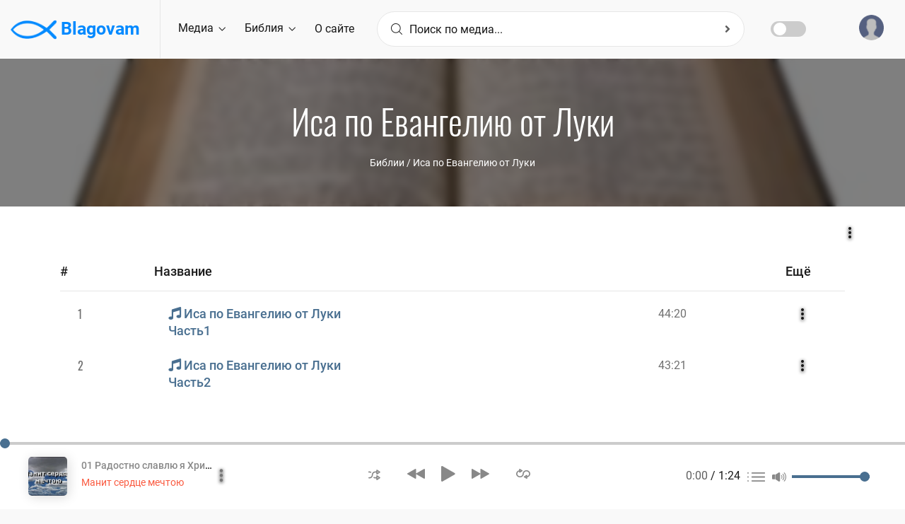

--- FILE ---
content_type: text/html; charset=UTF-8
request_url: https://blagovam.org/media/%D0%98%D1%81%D0%B0-%D0%BF%D0%BE-%D0%95%D0%B2%D0%B0%D0%BD%D0%B3%D0%B5%D0%BB%D0%B8%D1%8E-%D0%BE%D1%82-%D0%9B%D1%83%D0%BA%D0%B8/39966
body_size: 13189
content:
<!DOCTYPE html>
<!--[if !IE]><!-->
<html lang="zxx">
<!--[endif]-->

<head>
    <meta charset="utf-8" />
    <title>Иса по Евангелию от Луки - Blagovam.org</title>
    
    <meta name="viewport" content="width=device-width, initial-scale=1.0, maximum-scale=1, minimum-scale=1, user-scalable=no">
    <meta name="apple-mobile-web-app-capable" content="yes" />

    <meta name="description" content="Иса по Евангелию от Луки Часть1, 
Иса по Евангелию от Луки Часть2

Библии / Иса по Евангелию от Луки
Blagovam - Библия, Христианские Проповеди, Рассказы, Песни.">
    <meta name="rating" content="general">
    <meta name="expires" content="never">
    <meta name="distribution" content="global">
                        
    <meta property="og:site_name" content="Blagovam" />
    <meta property="og:url" content="https://blagovam.org/media/%D0%98%D1%81%D0%B0-%D0%BF%D0%BE-%D0%95%D0%B2%D0%B0%D0%BD%D0%B3%D0%B5%D0%BB%D0%B8%D1%8E-%D0%BE%D1%82-%D0%9B%D1%83%D0%BA%D0%B8/39966" />
    <meta property="og:title" content="Иса по Евангелию от Луки - Blagovam.org" />
    <meta property="og:image" content="http://img.blagovam.org/15m0000/img.jpg" />
    <meta property="og:description" content="Иса по Евангелию от Луки Часть1, 
Иса по Евангелию от Луки Часть2

Библии / Иса по Евангелию от Луки" />
    
    
    <meta name="MobileOptimized" content="320" />
    <!--Template style -->
    <link rel="stylesheet" type="text/css" href="/css/bootstrap.min.css?ver=2.0" />
    <link rel="stylesheet" type="text/css" href="/css/style.css?ver=2.0" />
    <link rel="stylesheet" type="text/css" href="/css/dark_theme.css?ver=2.0" />
    <link rel="stylesheet" type="text/css" href="/css/responsive.css?ver=2.0" />
    <link rel="stylesheet" type="text/css" href="/css/custom.css?ver=2.1" />
    
    <script>var sliderId = 5439;var user = false;</script>  
<script type="application/javascript" >
      var page = "media";
</script>
<script type="application/ld+json">
    {
      "@context": "http://schema.org/",
      "@type": "MusicAlbum",
      "name": "Иса по Евангелию от Луки",
      "description": "Иса по Евангелию от Луки Часть1, 
Иса по Евангелию от Луки Часть2

Библии / Иса по Евангелию от Луки",
      "image": "http://img.blagovam.org/15m7zcU/img.jpg",
      "url": "/media/%D0%98%D1%81%D0%B0-%D0%BF%D0%BE-%D0%95%D0%B2%D0%B0%D0%BD%D0%B3%D0%B5%D0%BB%D0%B8%D1%8E-%D0%BE%D1%82-%D0%9B%D1%83%D0%BA%D0%B8/39966",
      "numtracks": "2",
      "dateModified": "2026-01-07 09:55:02",
      "track": [
          
    {
          "@type": "MusicRecording",
          "position": "1",
          "duration": "PT44M20S",
          "name": "Иса по Евангелию от Луки Часть1",
          "description": "",
          "encodingFormat": "audio/mpeg"
          
        },{
          "@type": "MusicRecording",
          "position": "2",
          "duration": "PT43M21S",
          "name": "Иса по Евангелию от Луки Часть2",
          "description": "",
          "encodingFormat": "audio/mpeg"
          
        }], "video": [
          
    ]
    }
</script></head><body>
<!-- preloader Start -->
    <img id="loaderGif" src="/img/loader.gif" hidden/>
    
    <div class="m24_main_wrapper">
    <header><div id="sidebar" class="bounce-to-right">
    <div id="toggle_close" onclick="document.getElementById('sidebar').classList.remove('opened')">×</div>
    <div id="cssmenu">
        <a href="/" class="logoLink"><img src="/img/logo.png" alt="logo"></a>
        <ul class="sidebb">
            <li ><a href="/"><i class="flaticon-home"></i>Главная</a></li>
            <li class="has-sub"><a href="/media"><i class="flaticon-album"></i>Медиа</a>
                <ul id="mediaNav" class="sub-menu"><li class="has-sub" data-mid="30797"><a href="/media/Библии/30797"><i class="flaticon-playlist-1"></i>Библии</a></li><li class="has-sub" data-mid="30798"><a href="/media/Книги/30798"><i class="flaticon-playlist-1"></i>Книги</a></li><li class="has-sub" data-mid="30801"><a href="/media/Музыка/30801"><i class="flaticon-playlist-1"></i>Музыка</a></li><li class="has-sub" data-mid="46989"><a href="/media/Проповеди/46989"><i class="flaticon-playlist-1"></i>Проповеди</a></li><li class="has-sub" data-mid="31805"><a href="/media/Радио/31805"><i class="flaticon-playlist-1"></i>Радио</a></li><li class="has-sub" data-mid="30802"><a href="/media/Разное/30802"><i class="flaticon-playlist-1"></i>Разное</a></li><li class="has-sub" data-mid="22143"><a href="/media/Собрания/22143"><i class="flaticon-playlist-1"></i>Собрания</a></li><li class="has-sub" data-mid="34541"><a href="/media/Стихи/34541"><i class="flaticon-playlist-1"></i>Стихи</a></li></ul>
            </li>
            <li><a href="/bible"><i class="fas fa-book"></i> Библия</a></li>
            <li><a href="/bible/dictionary"><i class="fas fa-font"></i> Библейский словарь</a></li>
            <!--<li><a href="/articles"><i class="fas fa-newspaper"></i>Статьи</a></li>-->
            <li><a href="/about"><i class="far fa-sticky-note"></i> О сайте</a></li>
            <hr>
            <li class="loginLink"><a href="#" onclick="account.loginLink()"><i class="fas fa-sign-in-alt"></i>Войти</a></li>
            <li class="has-sub accLinks"><a href="/account"><i class="fas fa-user-circle"></i>Аккаунт</a>
                <ul class="sub-menu">
                    <li><a href="/account/profile" data-type="go">Профиль</a></li>
                    <li><a href="/account/playlists" data-type="go">Плейлисты</a></li>
                    <li><a href="/account/marks" data-type="go">Избранное</a></li>
                    <li><a href="#" onclick="account.logout()">Выход</a></li>
                </ul>
            </li>
        </ul>
        <div class="lang_apply_btn">
            <ul>
                <li>
                    <a href="#" onclick="setCookie('newdesign', 'no', 7); location.reload(true);">Старая версия</a>
                </li>
            </ul>
        </div>
    </div>
</div><div class="m24_navi_main_wrapper ms_cover">
        <div class="container-fluid">
            <div class="m24_logo_wrapper">
                <div class="ms_logo_div">
                    <a href="/" class="logoLink">
                        <img src="/img/logo.png" alt="logo"> Blagovam
                    </a>
                </div>
                <div id="toggle" onclick="document.getElementById('sidebar').classList.toggle('opened')">
                    <a href="#"><i class="flaticon-menu-1"></i></a>
                </div>
            </div>

            <div class="m24_header_right_Wrapper d-none d-sm-none d-md-none d-lg-none d-xl-block">
                <div class="m24_signin_wrapper">
                    <a href="#" onclick="account.loginLink()"><img src="/img/pf.png" alt="img">
                        <div class="login_top_wrapper">
                            <p id="userName">Войти</p>

                        </div>
                    </a>
                </div>
            </div>

            <div class="m24_navigation_wrapper">
                <div class="mainmenu d-xl-block d-lg-block d-md-none d-sm-none d-none">
                    <ul class="main_nav_ul">
                        <li class="has-mega gc_main_navigation"><a href="#" class="gc_main_navigation" data-mid="10000">Медиа <i class="flaticon-down-arrow"></i></a>
                            <ul class="navi_2_dropdown"><li><a href="/media/Библии/30797"><i class="fas fa-caret-right"></i>Библии</a></li><li><a href="/media/Книги/30798"><i class="fas fa-caret-right"></i>Книги</a></li><li><a href="/media/Музыка/30801"><i class="fas fa-caret-right"></i>Музыка</a></li><li><a href="/media/Проповеди/46989"><i class="fas fa-caret-right"></i>Проповеди</a></li><li><a href="/media/Радио/31805"><i class="fas fa-caret-right"></i>Радио</a></li><li><a href="/media/Разное/30802"><i class="fas fa-caret-right"></i>Разное</a></li><li><a href="/media/Собрания/22143"><i class="fas fa-caret-right"></i>Собрания</a></li><li><a href="/media/Стихи/34541"><i class="fas fa-caret-right"></i>Стихи</a></li></ul>
                        </li>
                        <li class="has-mega gc_main_navigation"><a href="#" class="gc_main_navigation">Библия <i class="flaticon-down-arrow"></i></a>
                            <ul class="navi_2_dropdown">
                                <li class="parent">
                                    <a href="/bible"><i class="fas fa-caret-right"></i>Библия</a>
                                </li>
                                <li class="parent">
                                    <a href="/bible/dictionary"><i class="fas fa-caret-right"></i>Библейский словарь</a>
                                </li>
                            </ul>
                        </li>
                        <li class="has-mega gc_main_navigation"><a href="/about">О сайте</a></li>

                    </ul>
                </div>
                <!-- mainmenu end -->
                <!-- Search box -->
                <div class="navi_searchbar_wrapper">
                    <div style="position: relative;">
                        <form autocomplete="off">
                            <i class="flaticon-magnifying-glass"></i>
                            <input type="text" id="searchBox" name="searchBox" class="comboTreeInputBox" placeholder="Поиск по медиа..." autocomplete="off"/>
                            <button id="mainSearchBtn" type="button" class="comboTreeArrowBtn"><span class="comboTreeArrowBtnImg"><i class="fa fa-angle-right second_icon"></i></span></button>
                        </form>
                    </div>
                </div>    
				<div class="theme-switch-wrapper ">
				    <label class="theme-switch" for="checkbox">
					    <input type="checkbox" id="checkbox" />							
						<span class="slider round"></span>
				    </label>						
			    </div> 
            </div>
        </div>
    </div>

<!-- Google tag (gtag.js) -->
<script async src="https://www.googletagmanager.com/gtag/js?id=G-YR3KTSHWTB"></script>
<script>
  window.dataLayer = window.dataLayer || [];
  function gtag(){dataLayer.push(arguments);}
  gtag('js', new Date());

  gtag('config', 'G-YR3KTSHWTB');
</script>

</header>
        <!--inner Title Start -->
        <div class="indx_title_main_wrapper" hidden>
            <div class="title_img_overlay"></div>
            <div class="container">
                <div class="row">
                    <div class="col-lg-12 col-md-12 col-sm-12 col-xs-12">
                        <div class="indx_title_left_wrapper ms_cover">
                            <h2 id="pageTitle"></h2>
                            <ul id="mediaBreadcrumbs"></ul>
                        </div>
                    </div>
                </div>
            </div>
        </div>
        <!-- inner Title End -->
        
        <main id="mainContent"></main>
        
        <!-- recoms wrapper start -->
        <div class="recomsCover">
            <div class="container">
                <div class="row">
                    <div class="col-lg-12 col-md-12 col-sm-12">
                        <div class="ms_heading_wrapper">
                            <h1>Мы рекомендуем</h1>
                        </div>
                    </div>
                    <div class="col-lg-12 col-md-12 col-xs-12 col-sm-12">
                        <div class="treanding_song_slider playlist_songs_list">
                            <div class="owl-carousel owl-theme" id="recoms">
                                <!--<div class="owl-stage-outer">
                                    <div id="recoms" class="owl-stage">-->
                                        <div class="owl-item">
                                            <div class="ms_cover">
                                                <div class="imgBox">
                                                    <a href="#"><img src="" alt="img"></a>
                                                    <div class="tranding_play_icon various_concert_icon">
                                                        <a href="#" onclick="media.onPlayIcon(this);"><i class="flaticon-play-button"></i></a>
                                                    </div>
                                                </div>
                                                <div class="ms_tranding_more_icon" onclick="toggleMore(this);" tabindex="-1" onblur="toggleMore(this, true);">
                                                    <i class="flaticon-menu"></i>
                                                </div>
                                                <ul class="tranding_more_option">
                                                    <li class="toPlaylist" hidden><a href="#" onclick="media.moreActions.init(this);" data-action="playlist"><span class="opt_icon"><i class="flaticon-playlist"></i></span>Плейлист</a></li>
                                                    <li ><a href="#" onclick="media.moreActions.init(this);" data-action="favourite"><span class="opt_icon"><i class="flaticon-star"></i></span>Избранное</a></li>
                                                    <li><a href="#" onclick="media.moreActions.init(this);" data-action="share"><span class="opt_icon"><i class="flaticon-share"></i></span>Поделиться</a></li>
                                                    <li class="dwnldZipBtn" hidden><a href="#" onclick="media.moreActions.init(this);" data-action="zip"><span class="opt_icon"><i class="far fa-file-archive"></i></span>Скачать архивом</a></li>
                                                    <li class="simpleDwnld" hidden><a href="#" onclick="media.moreActions.init(this);" data-action="dwnld"><span class="opt_icon"><i class="flaticon-download"></i></span>Скачать</a></li>
                                                    <li><a href="#" onclick="media.moreActions.init(this);" data-action="info" hidden><span class="opt_icon"><i class="fa fa-info-circle"></i></span>Информация</a></li>
                                                    <li class="moderatorBtn"><a href="#" onclick="moderator.go(this)"><span class="opt_icon"><i class="fa fa-edit"></i></span>Редактировать</a></li>
                                                 </ul>
                                                 <div class="various_song_playlist">
                                                    <p><a href="#" data-name="name"></a></p>
                                                 </div>
                                             </div>
                                        </div>
                                    <!--</div>
                                </div>-->
                                
                            </div>
                        </div>
                    </div>
                </div>
            </div>
        </div>
        <!-- recoms song wrapper end --><!-- footer Wrapper start -->
        
        <!--quick_link_wrapper-->
        <div class="quick_link_wrapper footer_wrapper ms_cover">
            <div class="container">
                <div class="row">
                    <div class="col-lg-4 col-md-8 col-12 col-sm-12">
                        <div class="footer_widget footer_about_wrapper ms_cover">
                            <div class="wrapper_first_image">
                                <a href="/" class="logoLink"><img src="/img/logo.png" class="img-responsive" alt="logo" /> Blagovam</a>
                            </div>
                            <div class="abotus_content">
                                <p>Блаженны плачущие, ибо они утешатся. </p>
                                <p class="float-right">Мат. 5:4</p>
                            </div>
                            <ul class="footer_about_link_wrapper ms_cover">
                                <li> <a href="mailto:blago.web@outlook.com"><i class="fa fa-envelope"></i>blago.web@outlook.com</a></li>
                            </ul>
    
                        </div>
                    </div>
                    <div class="col-lg-2 col-md-4 col-12 col-sm-12">
                        <div class="footer_widget footer_contact_wrapper ms_cover">
                            <h4>Навигация</h4>
                            <ul class="footer_about_link_wrapper usefull_linkx ms_cover">
                                <li> <a href="/">Главная</a></li>
                                <li> <a href="/media">Медиа</a></li>
                                <li> <a href="/bible">Библия</a></li>
                                <li> <a href="/about">О сайте</a></li>
                            </ul>
                        </div>
                    </div>
                    <div class="col-lg-3 col-md-6 col-12 col-sm-12">
                        <div class="footer_widget footer_blog_wrapper ms_cover">
                            <h4>Полезные сайты</h4>
                            <ul class="footer_about_link_wrapper usefull_linkx ms_cover">
    
                                <li> <a href="https://baptist.media" target="_blank">Baptist.media</a> - христианский сайт по материалам МСЦ ЕХБ</li>
                                <li> <a href="https://stihi.org" target="_blank">Stihi.org</a> - стихи христианских писателей</li>
                                <li> <a href="https://blago.tube" target="_blank">Blago.tube</a> - христианский видеопортал</li>
                            </ul>
                        </div>
                    </div>
                    <div class="col-lg-3 col-md-6 col-12 col-sm-12">
                        <div class="footer_widget footer_contact_wrapper ms_cover">
                            <h4>Рассылка</h4>
                            <div id="subcribeMsg" style="display:none;"></div>
                            <form id="subscribeForm">
                                <div class="contect_form_footer ms_cover">
                                    <input type="text" name="name" placeholder="Имя*" required minlength="2">
                                </div>
                                <div class="contect_form_footer ms_cover">
                                    <input type="email" name="email" placeholder="Email*" required>
                                </div>
                                <button type="submit" onclick="account.validation(e('subscribeForm'),account.subscribe);"><i class="flaticon-play-button"></i> Подписаться</button>
                            </form>
                        </div>
                    </div>
                </div>
            </div>
        </div>
        <!-- Last footer block -->
        <div class="section2_bottom_wrapper ms_cover">
            <div class="container">
                <div class="row">
                    <div class="col-lg-12 col-md-12 col-xs-12 col-sm-12">
                        <div class="btm_foter_box">
                            <p><b><a href="/">Blagovam.org</a></b> — сайт для распространение вести об Иисусе Христе</p>
                            <div class="aboutus_social_icons">
                                <a href="#" onclick="setCookie('newdesign', 'no', 7); location.reload(true);">Старая версия</a>
                                <!--<a href="#">Медиа <i class="flaticon-play-button"></i></a>-->
                            </div>
                        </div>
                    </div>
                 </div>
            </div>
        </div>
    </div>
        <!-- login register  modal section -->
        <div class="modal fade lang_ms_banner" id="login_modal" role="dialog">
            <div class="modal-dialog">
                <div class="modal-content">
                    <button type="button" class="close" data-dismiss="modal">&times;</button>
                    <div class="row">
                        <div class="col-lg-12 col-md-12 col-sm-12 col-12">
                        <form id="login">
       
                            <div class="m24_language_box ms_cover">
                                <h1>Войти</h1>
                                <p>для использования расширенных возможностей сайта используйте аккаунт</p>
                            </div>
                            <div class="login_form_wrapper">
                                <div id="loginMsg"></div>
        
                                <div class="icon_form comments_form">
        
                                    <input type="text" class="form-control" name="email" placeholder="Введите Ваш Email*" required>
                                    <i class="fas fa-envelope"></i>
                                </div>
                                <div class="icon_form comments_form">
        
                                    <input type="password" class="form-control" name="password" placeholder="Введите пароль *" autocomplete="current-password" required>
                                    <i class="fas fa-lock"></i>
                                </div>
                                <div class="login_remember_box">
                                    <label class="control control--checkbox">запомнить меня
                                        <input type="checkbox" checked name="rememberMe">
                                        <span class="control__indicator"></span>
                                    </label>
                                    <a href="#" class="forget_password" data-target="#forget_modal" data-toggle="modal" data-dismiss="modal">
                                            Забыли пароль ?
                                        </a>
                                </div>
        
                            </div>
                            <div class="lang_apply_btn_wrapper ms_cover">
                                <div class="lang_apply_btn">
        
                                    <a href="#" onclick="account.login();">Войти</a>
        
                                </div>
                                <div class="cancel_wrapper">
                                    <a href="#" class="" data-dismiss="modal">Отменить</a>
                                </div>
                                <div class="dont_have_account ms_cover">
                                    <p>Нет аккаунта? <a href="#" data-target="#register_modal" data-toggle="modal" data-dismiss="modal">зарегистрироваться</a></p>
                                </div>
                            </div>
                        </form>
        
                        </div>
                    </div>
                </div>
            </div>
        </div>
        <div class="modal fade lang_ms_banner" id="forget_modal" role="dialog">
            <div class="modal-dialog">
                <div class="modal-content">
                    <button type="button" class="close" data-dismiss="modal">&times;</button>
                    <div class="row">
                        <div class="col-lg-12 col-md-12 col-sm-12 col-12">
                        <form id="forgot">
       
                            <div class="m24_language_box ms_cover">
                                <h1>Напомнить пароль</h1>
                                <p>для возобновления пароля, используйте email адрес указаный при регистрации</p>
                            </div>
                            <div class="login_form_wrapper">
                                <div id="forgotMsg"></div>
        
                                <div class="icon_form comments_form">
        
                                    <input type="email" class="form-control" name="email" placeholder="Введите Ваш Email*" required>
                                    <i class="fas fa-envelope"></i>
                                </div>
        
                            </div>
                            <div class="lang_apply_btn_wrapper ms_cover">
                                <div class="lang_apply_btn">
        
                                    <button type="submit" onclick="validation('#forgot',account.forgot);">Напомнить</button>
        
                                </div>
                                <div class="cancel_wrapper">
                                    <a href="#" class="" data-dismiss="modal">Отменить</a>
                                </div>
                                <div class="dont_have_account ms_cover">
                                    <p>Нет аккаунта? <a href="#" data-target="#register_modal" data-toggle="modal" data-dismiss="modal">зарегистрироваться</a></p>
                                    <p>Уже есть аккаунт? <a href="#" data-target="#login_modal" data-toggle="modal" data-dismiss="modal">войти</a></p>
                                </div>
                            </div>
                        </form>
        
                        </div>
                    </div>
                </div>
            </div>
        </div>
        <div class="modal fade lang_ms_banner" id="register_modal" role="dialog">
            <div class="modal-dialog">
                <div class="modal-content">
                    <button type="button" class="close" data-dismiss="modal">&times;</button>
                    <div class="row">
                        <div class="col-lg-12 col-md-12 col-sm-12 col-12">
                        <form id="register">
        
                            <div class="m24_language_box ms_cover">
                                <h1>Регистрация</h1>
                                <p>для использования расширенных возможностей сайта используйте аккаунт</p>
                            </div>
                            <div class="login_form_wrapper">
                                <div id="registerMsg"></div>
                                <div class="icon_form comments_form">
        
                                    <input type="text" class="form-control" name="name" placeholder="Введите Ваше имя*" minlength="2" required>
                                    <i class="fas fa-user"></i>
                                </div>
                                <div class="icon_form comments_form">
        
                                    <input type="email" class="form-control" name="email" placeholder="Введите Email*">
                                    <i class="fas fa-envelope"></i>
                                </div>
                                <div class="icon_form comments_form">
        
                                    <input type="password" name="password" class="form-control" placeholder="Пароль*" minlength="7" autocomplete="new-password" required>
                                    <i class="fas fa-lock"></i>
                                </div>
                                <div class="icon_form comments_form">
        
                                    <input type="password" name="repeat_password" class="form-control" autocomplete="new-password" placeholder="Подтверждение пароля*">
                                    <i class="fas fa-lock"></i>
                                </div>
        
                            </div>
                            <div class="lang_apply_btn_wrapper ms_cover">
                                <div class="lang_apply_btn">
        
                                    <button href="#" type="submit" onclick="validation('#register',account.register)">Зарегистрироваться</button>
        
                                </div>
                                <div class="cancel_wrapper">
                                    <a href="#" class="" data-dismiss="modal">Отменить</a>
                                </div>
                                <div class="dont_have_account ms_cover">
                                    <p>Уже есть аккаунт? <a href="#" data-target="#login_modal" data-toggle="modal" data-dismiss="modal">войти</a></p>
                                </div>
                            </div>
                        </form>
                        </div>
                    </div>
                </div>
            </div>
        </div>
        <!-- login register  modal end --><div class="adonis-player-wrap">
        <div id="adonis_jp_container" class="master-container-holder" role="application" aria-label="media player">
            <audio src="/keepingAudio.mp3" id="keepingAudio" title="" loop></audio>
            <audio id="mainPlayer" src="" preload="none"></audio>
            <div id="adonis_jplayer_main" class="jp-jplayer"></div>
            <div class="adonis-player-horizontal">
                <div class="master-container-fluid">
                    <div class="row adonis-player">
                        <div class="col-sm-4 col-lg-4 col-xl-3 col-4">
                            <div class="media current-item">
                                <div class="song-poster">
                                    <a href="#"><img class="box-rounded-sm" src="https://img.blagovam.org/12w0O0O/img.jpg" alt=""></a>
                                </div>
                                <div class="des">
                                    <div class="jp-title" aria-label="title"><a href="#" data-name="name"></a></div>
                                    <div class="artist-name"><a href="#"></a></div>
                                </div>
                                <div class="des_option_wrapper">
                                    <div class="ms_tranding_more_icon" onclick="toggleMore(this);" tabindex="-1" onblur="toggleMore(this, true);">
                                        <i class="flaticon-menu"></i>
                                    </div>
                                    <ul class="tranding_more_option">
                                        <li class="toPlaylist"><a href="#" onclick="media.moreActions.init(this);" data-action="playlist"><span class="opt_icon"><i class="flaticon-playlist"></i></span>Плейлист</a></li>
                                        <li ><a href="#" onclick="media.moreActions.init(this);" data-action="favourite"><span class="opt_icon"><i class="flaticon-star"></i></span>Избранное</a></li>
                                        <li><a href="#" onclick="media.moreActions.init(this);" data-action="share"><span class="opt_icon"><i class="flaticon-share"></i></span>Поделиться</a></li>
                                        <li class="simpleDwnld"><a href="#" onclick="media.moreActions.init(this);" data-action="dwnld"><span class="opt_icon"><i class="flaticon-download"></i></span>Скачать</a></li>
                                        <li><a href="#" onclick="media.moreActions.init(this);" data-action="info"><span class="opt_icon"><i class="fa fa-info-circle"></i></span>Информация</a></li>
                                        <li class="moderatorBtn"><a href="#" onclick="moderator.go(this)"><span class="opt_icon"><i class="fa fa-edit"></i></span>Редактировать</a></li>
                                    </ul>
    
                                </div>
                            </div>
                        </div>
                        <div class="col-sm-4 col-lg-4 col-xl-6 col-4 resp">
                            <div class="player-controls">
    
                                <a class="jp-shuffle jp_shuffle_responsive" role="button" tabindex="0"><span class="adonis-icon icon-2x"><svg version="1.1" xmlns="http://www.w3.org/2000/svg" viewBox="0 0 38 32"><path d="M28.070 17.363c-0.284-0.188-0.634-0.3-1.009-0.3-0.305 0-0.593 0.074-0.846 0.205l0.010-0.005c-0.576 0.304-0.962 0.899-0.962 1.584 0 0 0 0 0 0v0 4.251h-3.609c-1.161-0.002-2.258-0.276-3.23-0.761l0.042 0.019c-0.233-0.117-0.507-0.186-0.797-0.186-0.699 0-1.304 0.397-1.604 0.977l-0.005 0.010c-0.118 0.23-0.187 0.503-0.187 0.791 0 0.7 0.408 1.305 0.999 1.59l0.011 0.005c1.392 0.704 3.033 1.118 4.77 1.123h3.611v3.549c-0 0.005-0 0.011-0 0.017 0 0.675 0.388 1.259 0.953 1.542l0.010 0.005c0.243 0.135 0.533 0.216 0.841 0.221l0.001 0c0.003 0 0.007 0 0.011 0 0.37 0 0.713-0.112 0.998-0.305l-0.006 0.004 8.722-5.634c0.481-0.32 0.794-0.86 0.794-1.474s-0.313-1.153-0.788-1.47l-0.006-0.004zM28.872 26.887v-4.732l3.609 2.366zM1.804 8.882h1.804c1.163 0.010 2.259 0.29 3.23 0.781l-0.042-0.019c0.237 0.125 0.519 0.198 0.818 0.198 0.986 0 1.784-0.799 1.784-1.784 0-0.699-0.402-1.304-0.988-1.597l-0.010-0.005c-1.398-0.702-3.046-1.116-4.79-1.123h-1.807c-0.057-0.006-0.122-0.010-0.189-0.010-0.986 0-1.784 0.799-1.784 1.784s0.799 1.784 1.784 1.784c0.067 0 0.132-0.004 0.197-0.011l-0.008 0.001zM21.694 8.882h3.609v4.271c-0 0.005-0 0.011-0 0.017 0 0.675 0.388 1.259 0.953 1.542l0.010 0.005c0.243 0.135 0.533 0.216 0.841 0.221l0.001 0c0.36-0.006 0.692-0.118 0.969-0.305l-0.006 0.004 8.682-5.694c0.486-0.32 0.802-0.862 0.802-1.479 0-0.002 0-0.003 0-0.005v0c-0.006-0.617-0.32-1.158-0.796-1.48l-0.006-0.004-8.682-5.674c-0.265-0.155-0.583-0.247-0.922-0.247s-0.658 0.092-0.931 0.252l0.009-0.005c-0.576 0.304-0.962 0.899-0.962 1.584 0 0 0 0 0 0v0 3.449h-3.609c-0.012-0-0.026-0-0.040-0-5.925 0-10.733 4.786-10.767 10.704v0.003c-0.068 3.912-3.255 7.058-7.177 7.058-0.022 0-0.043-0-0.064-0l0.003 0h-1.804c-0.986 0-1.784 0.799-1.784 1.784s0.799 1.784 1.784 1.784h1.804c0.024 0 0.053 0 0.081 0 5.897 0 10.687-4.741 10.766-10.619l0-0.007c0.011-3.956 3.221-7.158 7.178-7.158 0.021 0 0.042 0 0.063 0l-0.003-0zM28.912 5.093l3.609 2.366-3.609 2.366z"></path></svg></span></a>
                                <div class="control-primary">
                                    <a class="jp-previous" role="button" tabindex="0" onclick="player.prev();"><span class="adonis-icon icon-4x"><svg version="1.1" xmlns="http://www.w3.org/2000/svg" viewBox="0 0 58 32"><path d="M55.064 0.272l-25.2 14.192c-0.555 0.299-0.925 0.876-0.925 1.54s0.371 1.241 0.916 1.535l0.009 0.005c1.336 0.784 23.64 13.344 25.256 14.216 0.265 0.162 0.585 0.258 0.928 0.258 0.986 0 1.787-0.793 1.8-1.777v-28.433c0-0.004 0-0.009 0-0.014 0-0.999-0.809-1.808-1.808-1.808-0.362 0-0.7 0.107-0.983 0.29l0.007-0.004zM26.12 0.272c-1.112 0.624-23.304 13.12-25.192 14.192-0.555 0.299-0.925 0.876-0.925 1.54s0.371 1.241 0.916 1.535l0.009 0.005c1.36 0.8 23.64 13.344 25.248 14.216 0.265 0.161 0.586 0.257 0.928 0.257 0.987 0 1.79-0.792 1.808-1.775l0-0.002v-28.432c0-0.001 0-0.003 0-0.005 0-1.003-0.813-1.816-1.816-1.816-0.362 0-0.7 0.106-0.983 0.289l0.007-0.004z"></path></svg></span></a>
                                    <a class="jp-play" role="button" tabindex="0">
                                        <span class="adonis-icon icon-play icon-3x" onclick="player.play();"><svg version="1.1" xmlns="http://www.w3.org/2000/svg" viewBox="0 0 29 32"><path d="M27.703 14.461l-24.945-14.187c-0.272-0.174-0.604-0.278-0.96-0.278-0.993 0-1.798 0.805-1.798 1.798 0 0.001 0 0.002 0 0.004v-0 28.434c0.004 0.982 0.801 1.776 1.783 1.776 0.338 0 0.653-0.094 0.922-0.257l-0.008 0.004c1.524-0.869 23.65-13.44 25.006-14.217 0.549-0.303 0.914-0.878 0.914-1.539s-0.366-1.236-0.905-1.534l-0.009-0.005z"></path></svg></span>
                                        <span class="adonis-icon icon-pause icon-3x" onclick="player.pause();"><svg version="1.1" xmlns="http://www.w3.org/2000/svg" viewBox="0 0 29 32"><path d="M19.2 0h8c0.884 0 1.6 0.716 1.6 1.6v28.8c0 0.884-0.716 1.6-1.6 1.6h-8c-0.884 0-1.6-0.716-1.6-1.6v-28.8c0-0.884 0.716-1.6 1.6-1.6z"></path><path d="M1.6 0h8c0.884 0 1.6 0.716 1.6 1.6v28.8c0 0.884-0.716 1.6-1.6 1.6h-8c-0.884 0-1.6-0.716-1.6-1.6v-28.8c0-0.884 0.716-1.6 1.6-1.6z"></path></svg></span></a>
                                    <a class="jp-next" role="button" onclick="player.next();" tabindex="0"><span class="adonis-icon icon-4x"><svg version="1.1" xmlns="http://www.w3.org/2000/svg" viewBox="0 0 58 32"><path d="M28 14.464l-25.216-14.192c-0.276-0.179-0.614-0.286-0.976-0.286-0.999 0-1.808 0.809-1.808 1.808 0 0.005 0 0.010 0 0.015v-0.001 28.432c0.013 0.985 0.814 1.778 1.8 1.778 0.343 0 0.663-0.096 0.936-0.262l-0.008 0.005c1.6-0.872 23.896-13.432 25.256-14.216 0.559-0.298 0.934-0.877 0.934-1.544 0-0.66-0.367-1.235-0.908-1.531l-0.009-0.005zM56.944 14.464l-25.216-14.192c-0.276-0.179-0.614-0.286-0.976-0.286-0.999 0-1.808 0.809-1.808 1.808 0 0.005 0 0.010 0 0.015v-0.001 28.432c0.013 0.985 0.814 1.778 1.8 1.778 0.343 0 0.663-0.096 0.936-0.262l-0.008 0.005c1.6-0.872 23.888-13.432 25.256-14.216 0.55-0.303 0.917-0.879 0.917-1.54s-0.367-1.237-0.908-1.535l-0.009-0.005z"></path></svg></span></a>
                                </div>
                                <div class="jp_current_time_wrapepr d-lg-none">
                                    <div class="jp-current-time" role="timer" aria-label="time">0:00</div> / 
                                    <div class="jp-duration" role="timer" aria-label="duration">0:00</div>
                                </div>
                                <a class="jp-repeat jp_repeat_responsive" role="button" tabindex="0" ><span class="adonis-icon icon-3x"><svg version="1.1" xmlns="http://www.w3.org/2000/svg" viewBox="0 0 44 32"><path d="M32.122 4.45c-0.055-0.001-0.119-0.001-0.184-0.001-6.422 0-11.64 5.155-11.742 11.553l-0 0.010c-0.068 4.436-3.68 8.006-8.126 8.006-0.050 0-0.101-0-0.151-0.001l0.008 0c-0.037 0.001-0.080 0.001-0.123 0.001-4.446 0-8.058-3.57-8.126-8l-0-0.006c0.024-3.503 2.299-6.467 5.45-7.521l0.056-0.016v2.194c0.022 0.665 0.408 1.235 0.965 1.519l0.010 0.005c0.26 0.136 0.567 0.218 0.892 0.223l0.002 0c0.014 0 0.031 0.001 0.047 0.001 0.325 0 0.631-0.083 0.897-0.229l-0.010 0.005 7.335-4.45c0.526-0.308 0.874-0.87 0.874-1.514s-0.348-1.206-0.866-1.509l-0.008-0.004-7.335-4.45c-0.273-0.16-0.601-0.254-0.952-0.254-0.32 0-0.622 0.079-0.887 0.218l0.010-0.005c-0.56 0.299-0.935 0.879-0.935 1.547 0 0.006 0 0.012 0 0.019v-0.001 2.987c-5.27 1.124-9.173 5.717-9.224 11.23l-0 0.006c0.114 6.409 5.336 11.562 11.762 11.562 0.058 0 0.115-0 0.173-0.001l-0.009 0c0.049 0.001 0.107 0.001 0.164 0.001 6.426 0 11.649-5.152 11.762-11.551l0-0.011c0.224-4.387 3.836-7.859 8.259-7.859s8.035 3.472 8.258 7.839l0.001 0.020c-0.026 3.497-2.302 6.455-5.45 7.501l-0.056 0.016v-2.194c-0.001-0.667-0.375-1.246-0.925-1.54l-0.009-0.005c-0.268-0.157-0.59-0.25-0.935-0.25s-0.666 0.093-0.943 0.255l0.009-0.005-7.335 4.592c-0.528 0.302-0.877 0.862-0.877 1.503s0.35 1.201 0.869 1.499l0.008 0.004 7.335 4.45c0.272 0.166 0.601 0.264 0.953 0.264 0.008 0 0.016-0 0.024-0h-0.001c0.006 0 0.013 0 0.021 0 0.984 0 1.785-0.787 1.808-1.766l0-0.002v-3.088c5.257-1.133 9.145-5.725 9.183-11.231l0-0.004c-0.114-6.409-5.336-11.562-11.762-11.562-0.058 0-0.115 0-0.173 0.001l0.009-0zM12.841 4.978l2.032 1.239-2.032 1.239zM31.126 27.022l-2.032-1.239 2.032-1.239z"></path></svg></span></a>
                            </div>
                        </div>
                        <div class="col-sm-4 col-lg-4 col-xl-3 col-4">
                            <div class="jp_controls_wrapper">
                                <div class="jp-volume-controls">
                                    <a class="adonis-mute-control" role="button" tabindex="0" id="muteControl">
                                        <span class="adonis-icon icon-volume icon-3x"><svg version="1.1" xmlns="http://www.w3.org/2000/svg" viewBox="0 0 48 32"><path d="M31.76 9.056l-1.36 2.592c1.265 1.020 2.071 2.567 2.080 4.302v0.002c0 1.896-0.456 3.616-1.952 4.648l1.28 2.184c1.962-1.642 3.202-4.092 3.202-6.831 0-2.776-1.272-5.254-3.266-6.884l-0.016-0.013zM36.664 4.424l-1.664 2.288c2.479 2.331 4.027 5.627 4.040 9.286v0.002c-0.027 3.717-1.634 7.053-4.182 9.375l-0.010 0.009 1.728 2.2c3.058-2.92 4.96-7.028 4.96-11.581 0-0.001 0-0.002 0-0.003v0c-0.017-4.532-1.877-8.626-4.87-11.574l-0.002-0.002zM41.6 0l-1.848 2.168c3.497 3.563 5.665 8.442 5.696 13.826l0 0.006c-0.043 5.368-2.202 10.223-5.683 13.779l0.003-0.003 1.832 2.168c3.946-4.151 6.373-9.778 6.373-15.972s-2.427-11.821-6.383-15.982l0.009 0.010zM0 10.888v10.4c0 1.328 1.2 3.016 2.688 3.016h8.080v-16.616h-8.080c-1.488 0-2.688 1.912-2.688 3.2zM23.272 0.136l-11.272 7.4v16.984l11.272 7.48c1.48 0 3.608-1.072 3.608-2.4v-27.072c0-1.32-2.128-2.392-3.608-2.392z"></path></svg></span>
                                        <span class="adonis-icon icon-mute icon-3x"><svg version="1.1" xmlns="http://www.w3.org/2000/svg" viewBox="0 0 18.75 11.95"><g data-name="Layer 2"><g id="Group_4" data-name="Group 4"><path d="M18.75,8.12V9.61H17.26L15.38,7.73,13.49,9.61H12V8.12l1.88-1.89L12,4.35V2.86h1.49l1.89,1.88,1.88-1.88h1.49V4.35L16.87,6.23Z"/><g id="sound_2" data-name="sound 2"><path class="cls-1" d="M0,4V7.92A1.16,1.16,0,0,0,1,9.05H4V2.83H1C.45,2.83,0,3.54,0,4ZM8.73,0,4.51,2.78V9.14L8.73,12c.55,0,1.35-.4,1.35-.9V.9C10.08.4,9.28,0,8.73,0Z"/></g></g></g></svg></span>
                                    </a>
                                    <input id="volumeBar" type="range" min="0" max="100" value="100" class="jp-volume-bar" style="background: #496f90; float:none;">
                                    <span></span>
                                </div>
                                <div class="jp_adoins_wrapper"><a onclick="player.playlist('open');" class="toggle-off-canvas" data-target="#adonis-playlist" role="button" tabindex="0"><span class="adonis-icon icon-4x"><svg version="1.1" xmlns="http://www.w3.org/2000/svg" viewBox="0 0 59 32"><path d="M16 4.571h41.143c1.262 0 2.286-1.023 2.286-2.286s-1.023-2.286-2.286-2.286v0h-41.143c-1.262 0-2.286 1.023-2.286 2.286s1.023 2.286 2.286 2.286v0zM2.286 0c-1.262 0-2.286 1.023-2.286 2.286s1.023 2.286 2.286 2.286c1.262 0 2.286-1.023 2.286-2.286v0c0-1.262-1.023-2.286-2.286-2.286v0zM57.143 13.714h-41.143c-1.262 0-2.286 1.023-2.286 2.286s1.023 2.286 2.286 2.286v0h41.143c1.262 0 2.286-1.023 2.286-2.286s-1.023-2.286-2.286-2.286v0zM2.286 13.714c-1.262 0-2.286 1.023-2.286 2.286s1.023 2.286 2.286 2.286c1.262 0 2.286-1.023 2.286-2.286v0c0-1.262-1.023-2.286-2.286-2.286v0zM57.143 27.429h-41.143c-1.262 0-2.286 1.023-2.286 2.286s1.023 2.286 2.286 2.286v0h41.143c1.262 0 2.286-1.023 2.286-2.286s-1.023-2.286-2.286-2.286v0zM2.286 27.429c-1.262 0-2.286 1.023-2.286 2.286s1.023 2.286 2.286 2.286c1.262 0 2.286-1.023 2.286-2.286v0c0-1.262-1.023-2.286-2.286-2.286v0z"></path></svg></span></a></div>
    
                                <div class="jp_current_time_wrapepr d-none d-lg-block">
                                    <div class="jp-current-time" role="timer" aria-label="time">0:00</div> / 
                                    <div class="jp-duration" role="timer" aria-label="duration">0:00</div>
                                </div>
                            </div>
                        </div>
                    </div>
                </div>
                <!-- container-fluid-->
                <div class="jp-progress d-flex align-items-center jp-progress-pos-top">
                    <input type="range" id="seekBar" min="0" max="1" value="0">
                    <span hidden></span>
                </div>
            </div>
    
                <a class="close-offcanvas" data-target="#adonis-playlist" href="#" onclick="player.playlist('close')"><span class="adonis-icon icon-3x"><svg version="1.1" xmlns="http://www.w3.org/2000/svg" viewBox="0 0 24 24"><path d="M13.4 12l5.3-5.3c0.4-0.4 0.4-1 0-1.4s-1-0.4-1.4 0l-5.3 5.3-5.3-5.3c-0.4-0.4-1-0.4-1.4 0s-0.4 1 0 1.4l5.3 5.3-5.3 5.3c-0.4 0.4-0.4 1 0 1.4 0.2 0.2 0.4 0.3 0.7 0.3s0.5-0.1 0.7-0.3l5.3-5.3 5.3 5.3c0.2 0.2 0.5 0.3 0.7 0.3s0.5-0.1 0.7-0.3c0.4-0.4 0.4-1 0-1.4l-5.3-5.3z"></path></svg></span>
                </a>
            <div id="adonis-playlist" class="adonis-playlist off-canvas off-canvas-right">
                <div class="adonis-playlist-player adonis-player player-bg-yellow">
                <div class="blurred-bg-wrap">
                    <div class="blurred-bg"></div>
                </div>
                <div class="media current-item">
                    <div class="song-poster">
                        <a href="#"><img class="box-rounded-sm" src="" alt=""></a>
                    </div>
                    <div class="player-details col-8">
                        <h3 class="jp-title"><a></a></h3>
                        <div class="artist-name"><a href="#"></a></div>
                        <div class="controls">
                            <div class="side_bar_shuffle">
                                <a class="jp-shuffle inactive-color" role="button">
                                    <span class="adonis-icon icon-2x"><svg version="1.1" xmlns="http://www.w3.org/2000/svg" viewBox="0 0 38 32"><path d="M28.070 17.363c-0.284-0.188-0.634-0.3-1.009-0.3-0.305 0-0.593 0.074-0.846 0.205l0.010-0.005c-0.576 0.304-0.962 0.899-0.962 1.584 0 0 0 0 0 0v0 4.251h-3.609c-1.161-0.002-2.258-0.276-3.23-0.761l0.042 0.019c-0.233-0.117-0.507-0.186-0.797-0.186-0.699 0-1.304 0.397-1.604 0.977l-0.005 0.010c-0.118 0.23-0.187 0.503-0.187 0.791 0 0.7 0.408 1.305 0.999 1.59l0.011 0.005c1.392 0.704 3.033 1.118 4.77 1.123h3.611v3.549c-0 0.005-0 0.011-0 0.017 0 0.675 0.388 1.259 0.953 1.542l0.010 0.005c0.243 0.135 0.533 0.216 0.841 0.221l0.001 0c0.003 0 0.007 0 0.011 0 0.37 0 0.713-0.112 0.998-0.305l-0.006 0.004 8.722-5.634c0.481-0.32 0.794-0.86 0.794-1.474s-0.313-1.153-0.788-1.47l-0.006-0.004zM28.872 26.887v-4.732l3.609 2.366zM1.804 8.882h1.804c1.163 0.010 2.259 0.29 3.23 0.781l-0.042-0.019c0.237 0.125 0.519 0.198 0.818 0.198 0.986 0 1.784-0.799 1.784-1.784 0-0.699-0.402-1.304-0.988-1.597l-0.010-0.005c-1.398-0.702-3.046-1.116-4.79-1.123h-1.807c-0.057-0.006-0.122-0.010-0.189-0.010-0.986 0-1.784 0.799-1.784 1.784s0.799 1.784 1.784 1.784c0.067 0 0.132-0.004 0.197-0.011l-0.008 0.001zM21.694 8.882h3.609v4.271c-0 0.005-0 0.011-0 0.017 0 0.675 0.388 1.259 0.953 1.542l0.010 0.005c0.243 0.135 0.533 0.216 0.841 0.221l0.001 0c0.36-0.006 0.692-0.118 0.969-0.305l-0.006 0.004 8.682-5.694c0.486-0.32 0.802-0.862 0.802-1.479 0-0.002 0-0.003 0-0.005v0c-0.006-0.617-0.32-1.158-0.796-1.48l-0.006-0.004-8.682-5.674c-0.265-0.155-0.583-0.247-0.922-0.247s-0.658 0.092-0.931 0.252l0.009-0.005c-0.576 0.304-0.962 0.899-0.962 1.584 0 0 0 0 0 0v0 3.449h-3.609c-0.012-0-0.026-0-0.040-0-5.925 0-10.733 4.786-10.767 10.704v0.003c-0.068 3.912-3.255 7.058-7.177 7.058-0.022 0-0.043-0-0.064-0l0.003 0h-1.804c-0.986 0-1.784 0.799-1.784 1.784s0.799 1.784 1.784 1.784h1.804c0.024 0 0.053 0 0.081 0 5.897 0 10.687-4.741 10.766-10.619l0-0.007c0.011-3.956 3.221-7.158 7.178-7.158 0.021 0 0.042 0 0.063 0l-0.003-0zM28.912 5.093l3.609 2.366-3.609 2.366z"></path></svg></span>
                                </a>
                                <a class="jp-repeat inactive-color" role="button"><span class="adonis-icon icon-3x"><svg version="1.1" xmlns="http://www.w3.org/2000/svg" viewBox="0 0 44 32"><path d="M32.122 4.45c-0.055-0.001-0.119-0.001-0.184-0.001-6.422 0-11.64 5.155-11.742 11.553l-0 0.010c-0.068 4.436-3.68 8.006-8.126 8.006-0.050 0-0.101-0-0.151-0.001l0.008 0c-0.037 0.001-0.080 0.001-0.123 0.001-4.446 0-8.058-3.57-8.126-8l-0-0.006c0.024-3.503 2.299-6.467 5.45-7.521l0.056-0.016v2.194c0.022 0.665 0.408 1.235 0.965 1.519l0.010 0.005c0.26 0.136 0.567 0.218 0.892 0.223l0.002 0c0.014 0 0.031 0.001 0.047 0.001 0.325 0 0.631-0.083 0.897-0.229l-0.010 0.005 7.335-4.45c0.526-0.308 0.874-0.87 0.874-1.514s-0.348-1.206-0.866-1.509l-0.008-0.004-7.335-4.45c-0.273-0.16-0.601-0.254-0.952-0.254-0.32 0-0.622 0.079-0.887 0.218l0.010-0.005c-0.56 0.299-0.935 0.879-0.935 1.547 0 0.006 0 0.012 0 0.019v-0.001 2.987c-5.27 1.124-9.173 5.717-9.224 11.23l-0 0.006c0.114 6.409 5.336 11.562 11.762 11.562 0.058 0 0.115-0 0.173-0.001l-0.009 0c0.049 0.001 0.107 0.001 0.164 0.001 6.426 0 11.649-5.152 11.762-11.551l0-0.011c0.224-4.387 3.836-7.859 8.259-7.859s8.035 3.472 8.258 7.839l0.001 0.020c-0.026 3.497-2.302 6.455-5.45 7.501l-0.056 0.016v-2.194c-0.001-0.667-0.375-1.246-0.925-1.54l-0.009-0.005c-0.268-0.157-0.59-0.25-0.935-0.25s-0.666 0.093-0.943 0.255l0.009-0.005-7.335 4.592c-0.528 0.302-0.877 0.862-0.877 1.503s0.35 1.201 0.869 1.499l0.008 0.004 7.335 4.45c0.272 0.166 0.601 0.264 0.953 0.264 0.008 0 0.016-0 0.024-0h-0.001c0.006 0 0.013 0 0.021 0 0.984 0 1.785-0.787 1.808-1.766l0-0.002v-3.088c5.257-1.133 9.145-5.725 9.183-11.231l0-0.004c-0.114-6.409-5.336-11.562-11.762-11.562-0.058 0-0.115 0-0.173 0.001l0.009-0zM12.841 4.978l2.032 1.239-2.032 1.239zM31.126 27.022l-2.032-1.239 2.032-1.239z"></path></svg></span></a>
                            </div>
                            <div class="sidebar_treanding_icon">
                                <div class="ms_tranding_more_icon" onclick="toggleMore(this);" tabindex="-1" onblur="toggleMore(this, true);">
                                    <i class="fas fa-ellipsis-h"></i>
                                </div>
                                <ul class="tranding_more_option">
                                    <li class="toPlaylist"><a href="#" onclick="media.moreActions.init(this);" data-action="playlist"><span class="opt_icon"><i class="flaticon-playlist"></i></span>Плейлист</a></li>
                                    <li ><a href="#" onclick="media.moreActions.init(this);" data-action="favourite"><span class="opt_icon"><i class="flaticon-star"></i></span>Избранное</a></li>
                                    <li><a href="#" onclick="media.moreActions.init(this);" data-action="share"><span class="opt_icon"><i class="flaticon-share"></i></span>Поделиться</a></li>
                                    <li class="simpleDwnld"><a href="#" onclick="media.moreActions.init(this);" data-action="dwnld"><span class="opt_icon"><i class="flaticon-download"></i></span>Скачать</a></li>
                                    <li><a href="#" onclick="media.moreActions.init(this);" data-action="info"><span class="opt_icon"><i class="fa fa-info-circle"></i></span>Информация</a></li>
                                    <li class="moderatorBtn"><a href="#" onclick="moderator.go(this)"><span class="opt_icon"><i class="fa fa-edit"></i></span>Редактировать</a></li>
                                </ul>
                            </div>
                        </div>
                    </div>
                </div>
                <div class="media controls jp_media_playlist">
                    <div class="playlist-player-control align-items-center col-4">
                        <a class="jp-previous" role="button" tabindex="0" onclick="player.prev();"><span class="adonis-icon icon-5x"><svg version="1.1" xmlns="http://www.w3.org/2000/svg" viewBox="0 0 58 32"><path d="M55.064 0.272l-25.2 14.192c-0.555 0.299-0.925 0.876-0.925 1.54s0.371 1.241 0.916 1.535l0.009 0.005c1.336 0.784 23.64 13.344 25.256 14.216 0.265 0.162 0.585 0.258 0.928 0.258 0.986 0 1.787-0.793 1.8-1.777v-28.433c0-0.004 0-0.009 0-0.014 0-0.999-0.809-1.808-1.808-1.808-0.362 0-0.7 0.107-0.983 0.29l0.007-0.004zM26.12 0.272c-1.112 0.624-23.304 13.12-25.192 14.192-0.555 0.299-0.925 0.876-0.925 1.54s0.371 1.241 0.916 1.535l0.009 0.005c1.36 0.8 23.64 13.344 25.248 14.216 0.265 0.161 0.586 0.257 0.928 0.257 0.987 0 1.79-0.792 1.808-1.775l0-0.002v-28.432c0-0.001 0-0.003 0-0.005 0-1.003-0.813-1.816-1.816-1.816-0.362 0-0.7 0.106-0.983 0.289l0.007-0.004z"></path></svg></span>
                        </a>
                        <a class="jp-play fs-4" role="button" tabindex="0">
                            <span class="adonis-icon icon-play icon-2x" onclick="player.play();"><svg version="1.1" xmlns="http://www.w3.org/2000/svg" viewBox="0 0 29 32"><path d="M27.703 14.461l-24.945-14.187c-0.272-0.174-0.604-0.278-0.96-0.278-0.993 0-1.798 0.805-1.798 1.798 0 0.001 0 0.002 0 0.004v-0 28.434c0.004 0.982 0.801 1.776 1.783 1.776 0.338 0 0.653-0.094 0.922-0.257l-0.008 0.004c1.524-0.869 23.65-13.44 25.006-14.217 0.549-0.303 0.914-0.878 0.914-1.539s-0.366-1.236-0.905-1.534l-0.009-0.005z"></path></svg></span>
                            <span class="adonis-icon icon-pause icon-2x" onclick="player.pause();"><svg version="1.1" xmlns="http://www.w3.org/2000/svg" viewBox="0 0 29 32"><path d="M19.2 0h8c0.884 0 1.6 0.716 1.6 1.6v28.8c0 0.884-0.716 1.6-1.6 1.6h-8c-0.884 0-1.6-0.716-1.6-1.6v-28.8c0-0.884 0.716-1.6 1.6-1.6z"></path><path d="M1.6 0h8c0.884 0 1.6 0.716 1.6 1.6v28.8c0 0.884-0.716 1.6-1.6 1.6h-8c-0.884 0-1.6-0.716-1.6-1.6v-28.8c0-0.884 0.716-1.6 1.6-1.6z"></path></svg></span>
                        </a>
                        <a class="jp-next" role="button" tabindex="0" onclick="player.next();"><span class="adonis-icon icon-5x"><svg version="1.1" xmlns="http://www.w3.org/2000/svg" viewBox="0 0 58 32"><path d="M28 14.464l-25.216-14.192c-0.276-0.179-0.614-0.286-0.976-0.286-0.999 0-1.808 0.809-1.808 1.808 0 0.005 0 0.010 0 0.015v-0.001 28.432c0.013 0.985 0.814 1.778 1.8 1.778 0.343 0 0.663-0.096 0.936-0.262l-0.008 0.005c1.6-0.872 23.896-13.432 25.256-14.216 0.559-0.298 0.934-0.877 0.934-1.544 0-0.66-0.367-1.235-0.908-1.531l-0.009-0.005zM56.944 14.464l-25.216-14.192c-0.276-0.179-0.614-0.286-0.976-0.286-0.999 0-1.808 0.809-1.808 1.808 0 0.005 0 0.010 0 0.015v-0.001 28.432c0.013 0.985 0.814 1.778 1.8 1.778 0.343 0 0.663-0.096 0.936-0.262l-0.008 0.005c1.6-0.872 23.888-13.432 25.256-14.216 0.55-0.303 0.917-0.879 0.917-1.54s-0.367-1.237-0.908-1.535l-0.009-0.005z"></path></svg></span></a>
                    </div>
                    <div class="col-8">
                        <div class="jp-current-time jp-time" role="timer" aria-label="time">00:00</div>
                        <div class="jp-progress jp_progress2">
                            <input type="range" id="seekBar2" min="0" max="1" value="0">
                            <span hidden></span>
                        </div>
                        <div class="jp-duration" role="timer" aria-label="duration">00:00</div>
                    </div>
                </div>
            </div>
            <div class="jp-playlist niceScroll">
                <ul id="fullPlaylist">
                    <li class="item clearfix" onclick="player.playClk(arguments);" >
                        <div class="playlist-item">
                            <div class="img-box music-img-box song-poster">
                                 <a><img src="" alt=""></a> 
                                <div class="hover-state"><span class="play-btn-dark"><i class="flaticon-play-button"></i></span></div>
                            </div>
                            <div class="meta">
                                 <!--<span class="now playlist-animate playing">
                                    <span class="bar n1">A</span><span class="bar n2">B</span><span class="bar n3">c</span>
                                </span>-->
                                <div class="hover-state"> 
                                    <div class="d-flex justify-content-end align-items-center">
                                        <a href="#" class="mr-2"></a>
                                    </div>
                                </div>
                                <span class="jp-time" data-name="playTime">0:00</span>&nbsp;&nbsp;
                                <a href="#" onclick="player.deleteFromList(this)" class="deleteFL">X</a>
                            </div>
                            <a href="#" class="jp-playlist-item" data-name="name">Name</a>
                            <p class="jp-artist"><a href="#" data-name="pmid">Parent</a></p>
                        </div>
                    </li>
                </ul>
            </div>
        </div>
    </div>
</div>

    <div id="infoPopup" class="overlay">
	<div class="popup">
		<h6>Информация</h6>
		<a class="close" href="#" onclick="this.closest('.opened').classList.remove('opened');">&times;</a>
		<div class="content">
			<div class="fileInfo">
                <b>Название:</b> <h7 data-name="name"></h7>
                <p data-name="theme"></p>
                <div class="details">
                    <ul>
                        <li hidden><b>Тип файла:</b> <span data-name="ext"></span></li>
                        <li hidden><b>Время звучания:</b> <span data-name="playTime"></span></li>
                        <li hidden><b>Размер:</b> <span data-name="size"></span></li>
                        <li hidden><b>Каналы:</b> <span data-name="chanel"></span></li>
                        <li hidden><b>Битрейт:</b> <span data-name="bitrate"></span> кбит/с</li>
                        <li hidden><b>Общее время звучания:</b> <span data-name="totalPlayTime"></span></li>
                        <li hidden><b>Общий размер:</b> <span data-name="totalSize"></span></li>
                        <li hidden><b>Количество треков / файлов:</b> <span data-name="count"></span></li>
                <br>
                        <li><b>Создан:</b> <span data-name="createDate"></span></li>
                        <li hidden><b>Обновлен:</b> <span data-name="updateContent"></span></li>
                    </ul>
                </div>
            </div>
		</div>
	</div>
</div>
    
    
    <!--custom js files-->
    <script src="/js/libs/jquery-3.3.1.min.js?ver=2.0"></script>
    <script src="/js/libs/bootstrap.min.js?ver=2.0"></script>
    <script src="/js/libs/owl.carousel.js?ver=2.0"></script>
    <script src="/js/libs/validate.min.js?ver=2.0"></script>
      
    <script src="/js/pages/?ver=2.2"></script>
    <script src="/js/script.js?ver=2.3"></script>
    
    <link rel="stylesheet" type="text/css" href="/css/fonts.css?ver=2.0" />
    <link rel="stylesheet" type="text/css" href="/css/flaticon.css?ver=2.0" />
    <link rel="stylesheet" type="text/css" href="/css/font-awesome.css?ver=2.0" />
    <link rel="stylesheet" type="text/css" href="/css/owl.carousel.css?ver=2.0">
    <link rel="stylesheet" type="text/css" href="/css/owl.theme.default.css?ver=2.0">
    
</body>
</html>

--- FILE ---
content_type: text/html; charset=UTF-8
request_url: https://blagovam.org/j/media/start
body_size: 45780
content:
{"recommended":{"20033":{"mid":"20033","name":"\u0412 \u0418\u0440\u043e\u0434\u043e\u0432\u043e\u0439 \u0431\u0435\u0437\u0434\u043d\u0435","dir":"1","imgId":"4222","theme":"\u042e. \u0421. \u0413\u0440\u0430\u0447\u0451\u0432","createDate":"2007-08-31 00:00:00","pmid":"18435","dirType":"0","ext":null,"totalPlayTime":"79343"},"48420":{"mid":"48420","name":"\u042f \u0445\u043e\u0447\u0443 \u0441 \u0422\u043e\u0431\u043e\u0439 \u043f\u043e\u0433\u043e\u0432\u043e\u0440\u0438\u0442\u044c","dir":"1","imgId":"5296","theme":"\u0421\u0438\u0431\u0438\u0440\u0441\u043a\u043e\u0435 \u043e\u0431\u044a\u0435\u0434\u0438\u043d\u0435\u043d\u0438\u0435\u00a0 2019\u0433.","createDate":"2020-08-06 23:11:53","pmid":"30720","dirType":"0","ext":null,"totalPlayTime":"3030"},"51916":{"mid":"51916","name":"\u041b\u043e\u0432\u0443\u0448\u043a\u0438 \u0434\u044c\u044f\u0432\u043e\u043b\u0430 \/\u043c\u043e\u043b\u043e\u0434\u0451\u0436\u043d\u044b\u0439 \u0432\u0435\u0447\u0435\u0440","dir":"0","imgId":"5947","theme":"\u0415\u043a\u043a\u043b.9:12\u00a0","createDate":"2025-02-06 11:16:43","pmid":"51739","dirType":"0","ext":"mp3","totalPlayTime":null},"20036":{"mid":"20036","name":"\u0415\u0432\u0430\u043d\u0433\u0435\u043b\u0438\u0435 \u0432 \u0443\u0437\u0430\u0445","dir":"1","imgId":"4314","theme":"\u0413. \u041f. \u0412\u0438\u043d\u0441","createDate":"2009-01-29 00:00:00","pmid":"18435","dirType":"0","ext":null,"totalPlayTime":"33045"},"49688":{"mid":"49688","name":"\u041e\u0442\u0435\u0446 \u0438 \u0434\u0435\u0442\u0438. \u0411\u0430\u043b\u044c\u0436\u0438\u043a \u0412\u0435\u043d\u0438\u0430\u043c\u0438\u043d, \u0434\u043b\u044f \u043c\u043e\u043b\u043e\u0434\u0435\u0436\u0438.","dir":"0","imgId":"4000","theme":"1 \u0418\u043e\u0430\u043d\u043d\u0430\n","createDate":"2020-10-29 04:07:31","pmid":"42004","dirType":"0","ext":"mp3","totalPlayTime":null},"46864":{"mid":"46864","name":"\u0411\u0435\u0441\u0435\u0434\u0430 \u043e \u043c\u0443\u0437\u044b\u043a\u0435 (\u0441\u043e\u043a\u0440\u0430\u0449\u0435\u043d\u043d\u0430\u044f)","dir":"0","imgId":"4000","theme":"\u041c. \u041f\u0430\u0440\u0430\u0444\u0435\u0439\u043d\u0438\u043a","createDate":"2018-06-12 04:38:50","pmid":"46863","dirType":"0","ext":"mp3","totalPlayTime":null}},"structure":{"10001":{"mid":"10001","name":"\u0420\u0443\u0441\u0441\u043a\u0430\u044f \u0414\u0435\u0442\u0441\u043a\u0430\u044f \u0411\u0438\u0431\u043b\u0438\u044f","imgId":"4157","pmid":"30797","dirType":"0","active":"1"},"10002":{"mid":"10002","name":"\u0420\u0443\u0441\u0441\u043a\u0438\u0439 \u041d\u043e\u0432\u044b\u0439 \u0417\u0430\u0432\u0435\u0442","imgId":"4176","pmid":"30797","dirType":"1","active":"1"},"10003":{"mid":"10003","name":"\u0420\u0443\u0441\u0441\u043a\u0430\u044f \u0411\u0438\u0431\u043b\u0438\u044f","imgId":"4163","pmid":"30797","dirType":"1","active":"1"},"10004":{"mid":"10004","name":"\u0423\u043a\u0440\u0430\u0438\u043d\u0441\u043a\u0430\u044f \u0411\u0438\u0431\u043b\u0438\u044f","imgId":"4176","pmid":"30797","dirType":"1","active":"1"},"10006":{"mid":"10006","name":"\u0410\u043d\u0433\u043b\u0438\u0439\u0441\u043a\u0430\u044f \u0411\u0438\u0431\u043b\u0438\u044f","imgId":"4176","pmid":"30797","dirType":"1","active":"1"},"10007":{"mid":"10007","name":"\u041d\u0435\u043c\u0435\u0446\u043a\u0430\u044f \u0411\u0438\u0431\u043b\u0438\u044f","imgId":"4176","pmid":"30797","dirType":"1","active":"1"},"10008":{"mid":"10008","name":"\u0420\u0443\u043c\u044b\u043d\u0441\u043a\u0430\u044f \u0411\u0438\u0431\u043b\u0438\u044f","imgId":"4176","pmid":"30797","dirType":"1","active":"1"},"10009":{"mid":"10009","name":"01 - \u0411\u044b\u0442\u0438\u0435 (Genesis)","imgId":"4000","pmid":"10007","dirType":"0","active":"1"},"10010":{"mid":"10010","name":"02 - \u0418\u0441\u0445\u043e\u0434 (Exodus)","imgId":"4000","pmid":"10007","dirType":"0","active":"1"},"10011":{"mid":"10011","name":"03 - \u041b\u0435\u0432\u0438\u0442 (Levitikus)","imgId":"4000","pmid":"10007","dirType":"0","active":"1"},"10012":{"mid":"10012","name":"04 - \u0427\u0438\u0441\u043b\u0430 (Numeri)","imgId":"4000","pmid":"10007","dirType":"0","active":"1"},"10013":{"mid":"10013","name":"05 - \u0412\u0442\u043e\u0440\u043e\u0437\u0430\u043a\u043e\u043d\u0438\u0435 (Deuternomium)","imgId":"4000","pmid":"10007","dirType":"0","active":"1"},"10014":{"mid":"10014","name":"06 - \u0418\u0438\u0441\u0443\u0441 \u041d\u0430\u0432\u0438\u043d (Josua)","imgId":"4000","pmid":"10007","dirType":"0","active":"1"},"10015":{"mid":"10015","name":"07 - \u0421\u0443\u0434\u044c\u0438 (Richter)","imgId":"4000","pmid":"10007","dirType":"0","active":"1"},"10016":{"mid":"10016","name":"08 - \u0420\u0443\u0444\u044c (Rut)","imgId":"4000","pmid":"10007","dirType":"0","active":"1"},"10017":{"mid":"10017","name":"09 - 1-\u044f \u0426\u0430\u0440\u0441\u0442\u0432 (1 Samuel)","imgId":"4000","pmid":"10007","dirType":"0","active":"1"},"10018":{"mid":"10018","name":"10 - 2-\u044f \u0426\u0430\u0440\u0441\u0442\u0432 (2 Samuel)","imgId":"4000","pmid":"10007","dirType":"0","active":"1"},"10019":{"mid":"10019","name":"11 - 3-\u044f \u0426\u0430\u0440\u0441\u0442\u0432 (1 K\u00f6nige)","imgId":"4000","pmid":"10007","dirType":"0","active":"1"},"10020":{"mid":"10020","name":"12 - 4-\u044f \u0426\u0430\u0440\u0441\u0442\u0432 (2 K\u00f6nige)","imgId":"4000","pmid":"10007","dirType":"0","active":"1"},"10021":{"mid":"10021","name":"13 - 1-\u044f \u041f\u0430\u0440\u0430\u043b\u0438\u043f\u043e\u043c\u0435\u043d\u043e\u043d (1 Chronik)","imgId":"4000","pmid":"10007","dirType":"0","active":"1"},"10022":{"mid":"10022","name":"14 - 2-\u044f \u041f\u0430\u0440\u0430\u043b\u0438\u043f\u043e\u043c\u0435\u043d\u043e\u043d (2 Chronik)","imgId":"4000","pmid":"10007","dirType":"0","active":"1"},"10023":{"mid":"10023","name":"15 - \u0415\u0437\u0434\u0440\u0430 (Esra)","imgId":"4000","pmid":"10007","dirType":"0","active":"1"},"10024":{"mid":"10024","name":"16 - \u041d\u0435\u0435\u043c\u0438\u044f (Nehemia)","imgId":"4000","pmid":"10007","dirType":"0","active":"1"},"10025":{"mid":"10025","name":"17 - \u0415\u0441\u0444\u0438\u0440\u044c (Ester)","imgId":"4000","pmid":"10007","dirType":"0","active":"1"},"10026":{"mid":"10026","name":"18 - \u0418\u043e\u0432 (Hiob)","imgId":"4000","pmid":"10007","dirType":"0","active":"1"},"10027":{"mid":"10027","name":"19 - \u041f\u0441\u0430\u043b\u0442\u0438\u0440\u044c (Psalm)","imgId":"4000","pmid":"10007","dirType":"0","active":"1"},"10028":{"mid":"10028","name":"20 - \u041f\u0440\u0438\u0442\u0447\u0438 (Sprueche)","imgId":"4000","pmid":"10007","dirType":"0","active":"1"},"10029":{"mid":"10029","name":"21 - \u0415\u043a\u043a\u043b\u0435\u0441\u0438\u0430\u0441\u0442 (Prediger)","imgId":"4000","pmid":"10007","dirType":"0","active":"1"},"10030":{"mid":"10030","name":"22 - \u041f\u0435\u0441\u043d\u044f \u041f\u0435\u0441\u043d\u0435\u0439 (Hohelied)","imgId":"4000","pmid":"10007","dirType":"0","active":"1"},"10031":{"mid":"10031","name":"23 - \u0418\u0441\u0430\u0438\u044f (Jesaja)","imgId":"4000","pmid":"10007","dirType":"0","active":"1"},"10032":{"mid":"10032","name":"24 - \u0418\u0435\u0440\u0435\u043c\u0438\u044f (Jeremia)","imgId":"4000","pmid":"10007","dirType":"0","active":"1"},"10033":{"mid":"10033","name":"25 - \u041f\u043b\u0430\u0447 \u0418\u0435\u0440\u0435\u043c\u0438\u0438 (Klagelieder)","imgId":"4000","pmid":"10007","dirType":"0","active":"1"},"10034":{"mid":"10034","name":"26 - \u0418\u0435\u0437\u0435\u043a\u0438\u0438\u043b\u044c (Hesekiel)","imgId":"4000","pmid":"10007","dirType":"0","active":"1"},"10035":{"mid":"10035","name":"27 - \u0414\u0430\u043d\u0438\u0438\u043b (Daniel)","imgId":"4000","pmid":"10007","dirType":"0","active":"1"},"10036":{"mid":"10036","name":"28 - \u041e\u0441\u0438\u044f (Hosea)","imgId":"4000","pmid":"10007","dirType":"0","active":"1"},"10037":{"mid":"10037","name":"29 - \u0418\u043e\u0438\u043b\u044c (Joel)","imgId":"4000","pmid":"10007","dirType":"0","active":"1"},"10038":{"mid":"10038","name":"30 - \u0410\u043c\u043e\u0441 (Amos)","imgId":"4000","pmid":"10007","dirType":"0","active":"1"},"10039":{"mid":"10039","name":"31 - \u0410\u0432\u0434\u0438\u0439 (Obadja)","imgId":"4000","pmid":"10007","dirType":"0","active":"1"},"10040":{"mid":"10040","name":"32 - \u0418\u043e\u043d\u0430 (Jona)","imgId":"4000","pmid":"10007","dirType":"0","active":"1"},"10041":{"mid":"10041","name":"33 - \u041c\u0438\u0445\u0435\u0439 (Mica)","imgId":"4000","pmid":"10007","dirType":"0","active":"1"},"10042":{"mid":"10042","name":"34 - \u041d\u0430\u0443\u043c (Nahum)","imgId":"4000","pmid":"10007","dirType":"0","active":"1"},"10043":{"mid":"10043","name":"35 - \u0410\u0432\u0432\u0430\u043a\u0443\u043c (Habakuk)","imgId":"4000","pmid":"10007","dirType":"0","active":"1"},"10044":{"mid":"10044","name":"36 - \u0421\u043e\u0444\u043e\u043d\u0438\u044f (Zephanja)","imgId":"4000","pmid":"10007","dirType":"0","active":"1"},"10045":{"mid":"10045","name":"37 - \u0410\u0433\u0433\u0435\u0439 (Haggai)","imgId":"4000","pmid":"10007","dirType":"0","active":"1"},"10046":{"mid":"10046","name":"38 - \u0417\u0430\u0445\u0430\u0440\u0438\u044f (Sacharja)","imgId":"4000","pmid":"10007","dirType":"0","active":"1"},"10047":{"mid":"10047","name":"39 - \u041c\u0430\u043b\u0430\u0445\u0438\u044f (Maleachi)","imgId":"4000","pmid":"10007","dirType":"0","active":"1"},"10048":{"mid":"10048","name":"40 - \u041e\u0442 \u041c\u0430\u0442\u0444\u0435\u044f (Matth\u00e4us)","imgId":"4000","pmid":"10007","dirType":"0","active":"1"},"10049":{"mid":"10049","name":"41 - \u041e\u0442 \u041c\u0430\u0440\u043a\u0430 (Markus)","imgId":"4000","pmid":"10007","dirType":"0","active":"1"},"10050":{"mid":"10050","name":"42 - \u041e\u0442 \u041b\u0443\u043a\u0438 (Lukas)","imgId":"4000","pmid":"10007","dirType":"0","active":"1"},"10051":{"mid":"10051","name":"43 - \u041e\u0442 \u0418\u043e\u0430\u043d\u043d\u0430 (Johannes)","imgId":"4000","pmid":"10007","dirType":"0","active":"1"},"10052":{"mid":"10052","name":"44 - \u0414\u0435\u044f\u043d\u0438\u044f (Apostelgeschichte)","imgId":"4000","pmid":"10007","dirType":"0","active":"1"},"10053":{"mid":"10053","name":"52 - \u041a \u0420\u0438\u043c\u043b\u044f\u043d\u0430\u043c (R\u00f6mer)","imgId":"4000","pmid":"10007","dirType":"0","active":"1"},"10054":{"mid":"10054","name":"53 - 1-\u0435 \u041a\u043e\u0440\u0438\u043d\u0444\u044f\u043d\u0430\u043c (1 Korinther)","imgId":"4000","pmid":"10007","dirType":"0","active":"1"},"10055":{"mid":"10055","name":"54 - 2-\u0435 \u041a\u043e\u0440\u0438\u043d\u0444\u044f\u043d\u0430\u043c (2 Korinther)","imgId":"4000","pmid":"10007","dirType":"0","active":"1"},"10056":{"mid":"10056","name":"55 - \u041a \u0413\u0430\u043b\u0430\u0442\u0430\u043c (Galater)","imgId":"4000","pmid":"10007","dirType":"0","active":"1"},"10057":{"mid":"10057","name":"56 - \u041a \u0415\u0444\u0435\u0441\u044f\u043d\u0430\u043c (Epheser)","imgId":"4000","pmid":"10007","dirType":"0","active":"1"},"10058":{"mid":"10058","name":"57 - \u041a \u0424\u0438\u043b\u0438\u043f\u043f\u0438\u0439\u0446\u0430\u043c (Philipper)","imgId":"4000","pmid":"10007","dirType":"0","active":"1"},"10059":{"mid":"10059","name":"58 - \u041a \u041a\u043e\u043b\u043e\u0441\u0441\u044f\u043d\u0430\u043c (Kolosser)","imgId":"4000","pmid":"10007","dirType":"0","active":"1"},"10060":{"mid":"10060","name":"59 - 1-\u0435 \u0424\u0435\u0441\u0441\u0430\u043b\u043e\u043d\u0438\u043a\u0438\u0439\u0446\u0430\u043c (1 Thessalonicher)","imgId":"4000","pmid":"10007","dirType":"0","active":"1"},"10061":{"mid":"10061","name":"60 - 2-\u0435 \u0424\u0435\u0441\u0441\u0430\u043b\u043e\u043d\u0438\u043a\u0438\u0439\u0446\u0430\u043c (2 Thessalonicher)","imgId":"4000","pmid":"10007","dirType":"0","active":"1"},"10062":{"mid":"10062","name":"61 - 1-\u0435 \u0422\u0438\u043c\u043e\u0444\u0435\u044e (1 Timotheus)","imgId":"4000","pmid":"10007","dirType":"0","active":"1"},"10063":{"mid":"10063","name":"62 - 2-\u0435 \u0422\u0438\u043c\u043e\u0444\u0435\u044e (2 Timotheus)","imgId":"4000","pmid":"10007","dirType":"0","active":"1"},"10064":{"mid":"10064","name":"63 - \u041a \u0422\u0438\u0442\u0443 (Titus)","imgId":"4000","pmid":"10007","dirType":"0","active":"1"},"10065":{"mid":"10065","name":"64 - \u041a \u0424\u0438\u043b\u0438\u043c\u043e\u043d\u0443 (Philemon)","imgId":"4000","pmid":"10007","dirType":"0","active":"1"},"10066":{"mid":"10066","name":"65 - \u041a \u0415\u0432\u0440\u0435\u044f\u043c (Hebr\u00e4er)","imgId":"4000","pmid":"10007","dirType":"0","active":"1"},"10067":{"mid":"10067","name":"45 - \u0418\u0430\u043a\u043e\u0432\u0430 (Jakobus)","imgId":"4000","pmid":"10007","dirType":"0","active":"1"},"10068":{"mid":"10068","name":"46 - 1-\u0435 \u041f\u0435\u0442\u0440\u0430 (1 Petrus)","imgId":"4000","pmid":"10007","dirType":"0","active":"1"},"10069":{"mid":"10069","name":"47 - 2-\u0435 \u041f\u0435\u0442\u0440\u0430 (2 Petrus)","imgId":"4000","pmid":"10007","dirType":"0","active":"1"},"10070":{"mid":"10070","name":"48 - 1-\u0435 \u0418\u043e\u0430\u043d\u043d\u0430 (1 Johannes)","imgId":"4000","pmid":"10007","dirType":"0","active":"1"},"10071":{"mid":"10071","name":"49 - 2-\u0435 \u0418\u043e\u0430\u043d\u043d\u0430 (2 Johannes)","imgId":"4000","pmid":"10007","dirType":"0","active":"1"},"10072":{"mid":"10072","name":"50 - 3-\u0435 \u0418\u043e\u0430\u043d\u043d\u0430 (3 Johannes)","imgId":"4000","pmid":"10007","dirType":"0","active":"1"},"10073":{"mid":"10073","name":"51 - \u0418\u0443\u0434\u044b (Judas)","imgId":"4000","pmid":"10007","dirType":"0","active":"1"},"10074":{"mid":"10074","name":"66 - \u041e\u0442\u043a\u0440\u043e\u0432\u0435\u043d\u0438\u0435 (Offenbarung)","imgId":"4000","pmid":"10007","dirType":"0","active":"1"},"10075":{"mid":"10075","name":"01 - \u0411\u044b\u0442\u0438\u0435 (Genesa)","imgId":"4000","pmid":"10008","dirType":"0","active":"1"},"10076":{"mid":"10076","name":"02 - \u0418\u0441\u0445\u043e\u0434 (Exod)","imgId":"4000","pmid":"10008","dirType":"0","active":"1"},"10077":{"mid":"10077","name":"03 - \u041b\u0435\u0432\u0438\u0442 (Levitic)","imgId":"4000","pmid":"10008","dirType":"0","active":"1"},"10078":{"mid":"10078","name":"04 - \u0427\u0438\u0441\u043b\u0430 (Numeri)","imgId":"4000","pmid":"10008","dirType":"0","active":"1"},"10079":{"mid":"10079","name":"05 - \u0412\u0442\u043e\u0440\u043e\u0437\u0430\u043a\u043e\u043d\u0438\u0435 (Deuteronom)","imgId":"4000","pmid":"10008","dirType":"0","active":"1"},"10080":{"mid":"10080","name":"06 - \u0418\u0438\u0441\u0443\u0441 \u041d\u0430\u0432\u0438\u043d (Iosua)","imgId":"4000","pmid":"10008","dirType":"0","active":"1"},"10081":{"mid":"10081","name":"07 - \u0421\u0443\u0434\u044c\u0438 (Judec\u0103tori)","imgId":"4000","pmid":"10008","dirType":"0","active":"1"},"10082":{"mid":"10082","name":"08 - \u0420\u0443\u0444\u044c (Rut)","imgId":"4000","pmid":"10008","dirType":"0","active":"1"},"10083":{"mid":"10083","name":"09 - 1-\u044f \u0426\u0430\u0440\u0441\u0442\u0432 (1 Samuel)","imgId":"4000","pmid":"10008","dirType":"0","active":"1"},"10084":{"mid":"10084","name":"10 - 2-\u044f \u0426\u0430\u0440\u0441\u0442\u0432 (2 Samuel)","imgId":"4000","pmid":"10008","dirType":"0","active":"1"},"10085":{"mid":"10085","name":"11 - 3-\u044f \u0426\u0430\u0440\u0441\u0442\u0432 (1 \u00cemp\u0103ra\u0163i)","imgId":"4000","pmid":"10008","dirType":"0","active":"1"},"10086":{"mid":"10086","name":"12 - 4-\u044f \u0426\u0430\u0440\u0441\u0442\u0432 (2 \u00cemp\u0103ra\u0163i)","imgId":"4000","pmid":"10008","dirType":"0","active":"1"},"10087":{"mid":"10087","name":"13 - 1-\u044f \u041f\u0430\u0440\u0430\u043b\u0438\u043f\u043e\u043c\u0435\u043d\u043e\u043d (1 Cronici)","imgId":"4000","pmid":"10008","dirType":"0","active":"1"},"10088":{"mid":"10088","name":"14 - 2-\u044f \u041f\u0430\u0440\u0430\u043b\u0438\u043f\u043e\u043c\u0435\u043d\u043e\u043d (2 Cronici)","imgId":"4000","pmid":"10008","dirType":"0","active":"1"},"10089":{"mid":"10089","name":"15 - \u0415\u0437\u0434\u0440\u0430 (Ezra)","imgId":"4000","pmid":"10008","dirType":"0","active":"1"},"10090":{"mid":"10090","name":"16 - \u041d\u0435\u0435\u043c\u0438\u044f (Neemia)","imgId":"4000","pmid":"10008","dirType":"0","active":"1"},"10091":{"mid":"10091","name":"17 - \u0415\u0441\u0444\u0438\u0440\u044c (Estera)","imgId":"4000","pmid":"10008","dirType":"0","active":"1"},"10092":{"mid":"10092","name":"18 - \u0418\u043e\u0432 (Iov)","imgId":"4000","pmid":"10008","dirType":"0","active":"1"},"10093":{"mid":"10093","name":"19 - \u041f\u0441\u0430\u043b\u0442\u0438\u0440\u044c (Psalmi)","imgId":"4000","pmid":"10008","dirType":"0","active":"1"},"10094":{"mid":"10094","name":"20 - \u041f\u0440\u0438\u0442\u0447\u0438 (Proverbe)","imgId":"4000","pmid":"10008","dirType":"0","active":"1"},"10095":{"mid":"10095","name":"21 - \u0415\u043a\u043a\u043b\u0435\u0441\u0438\u0430\u0441\u0442 (Eclesiastul)","imgId":"4000","pmid":"10008","dirType":"0","active":"1"},"10096":{"mid":"10096","name":"22 - \u041f\u0435\u0441\u043d\u044f \u041f\u0435\u0441\u043d\u0435\u0439 (C\u00e2ntarea C\u00e2nt\u0103rilor)","imgId":"4000","pmid":"10008","dirType":"0","active":"1"},"10097":{"mid":"10097","name":"23 - \u0418\u0441\u0430\u0438\u044f (Isaia)","imgId":"4000","pmid":"10008","dirType":"0","active":"1"},"10098":{"mid":"10098","name":"24 - \u0418\u0435\u0440\u0435\u043c\u0438\u044f (Ieremia)","imgId":"4000","pmid":"10008","dirType":"0","active":"1"},"10099":{"mid":"10099","name":"25 - \u041f\u043b\u0430\u0447 \u0418\u0435\u0440\u0435\u043c\u0438\u0438 (Pl\u00e2ngerile lui Ieremia)","imgId":"4000","pmid":"10008","dirType":"0","active":"1"},"10100":{"mid":"10100","name":"26 - \u0418\u0435\u0437\u0435\u043a\u0438\u0438\u043b\u044c (Ezechiel)","imgId":"4000","pmid":"10008","dirType":"0","active":"1"},"10101":{"mid":"10101","name":"27 - \u0414\u0430\u043d\u0438\u0438\u043b (Daniel)","imgId":"4000","pmid":"10008","dirType":"0","active":"1"},"10102":{"mid":"10102","name":"28 - \u041e\u0441\u0438\u044f (Osea)","imgId":"4000","pmid":"10008","dirType":"0","active":"1"},"10103":{"mid":"10103","name":"29 - \u0418\u043e\u0438\u043b\u044c (Ioel)","imgId":"4000","pmid":"10008","dirType":"0","active":"1"},"10104":{"mid":"10104","name":"30 - \u0410\u043c\u043e\u0441 (Amos)","imgId":"4000","pmid":"10008","dirType":"0","active":"1"},"10105":{"mid":"10105","name":"31 - \u0410\u0432\u0434\u0438\u0439 (Obadia)","imgId":"4000","pmid":"10008","dirType":"0","active":"1"},"10106":{"mid":"10106","name":"32 - \u0418\u043e\u043d\u0430 (Iona)","imgId":"4000","pmid":"10008","dirType":"0","active":"1"},"10107":{"mid":"10107","name":"33 - \u041c\u0438\u0445\u0435\u0439 (Mica)","imgId":"4000","pmid":"10008","dirType":"0","active":"1"},"10108":{"mid":"10108","name":"34 - \u041d\u0430\u0443\u043c (Naum)","imgId":"4000","pmid":"10008","dirType":"0","active":"1"},"10109":{"mid":"10109","name":"35 - \u0410\u0432\u0432\u0430\u043a\u0443\u043c (Habacuc)","imgId":"4000","pmid":"10008","dirType":"0","active":"1"},"10110":{"mid":"10110","name":"36 - \u0421\u043e\u0444\u043e\u043d\u0438\u044f (\u0162efania)","imgId":"4000","pmid":"10008","dirType":"0","active":"1"},"10111":{"mid":"10111","name":"37 - \u0410\u0433\u0433\u0435\u0439 (Hagai)","imgId":"4000","pmid":"10008","dirType":"0","active":"1"},"10112":{"mid":"10112","name":"38 - \u0417\u0430\u0445\u0430\u0440\u0438\u044f (Zaharia)","imgId":"4000","pmid":"10008","dirType":"0","active":"1"},"10113":{"mid":"10113","name":"39 - \u041c\u0430\u043b\u0430\u0445\u0438\u044f (Maleahi)","imgId":"4000","pmid":"10008","dirType":"0","active":"1"},"10114":{"mid":"10114","name":"40 - \u041e\u0442 \u041c\u0430\u0442\u0444\u0435\u044f (Matei)","imgId":"4000","pmid":"10008","dirType":"0","active":"1"},"10115":{"mid":"10115","name":"41 - \u041e\u0442 \u041c\u0430\u0440\u043a\u0430 (Marcu)","imgId":"4000","pmid":"10008","dirType":"0","active":"1"},"10116":{"mid":"10116","name":"42 - \u041e\u0442 \u041b\u0443\u043a\u0438 (Luca)","imgId":"4000","pmid":"10008","dirType":"0","active":"1"},"10117":{"mid":"10117","name":"43 - \u041e\u0442 \u0418\u043e\u0430\u043d\u043d\u0430 (Ioan)","imgId":"4000","pmid":"10008","dirType":"0","active":"1"},"10118":{"mid":"10118","name":"44 - \u0414\u0435\u044f\u043d\u0438\u044f (Faptele Apostolilor)","imgId":"4000","pmid":"10008","dirType":"0","active":"1"},"10119":{"mid":"10119","name":"52 - \u041a \u0420\u0438\u043c\u043b\u044f\u043d\u0430\u043c (Romani)","imgId":"4000","pmid":"10008","dirType":"0","active":"1"},"10120":{"mid":"10120","name":"53 - 1-\u0435 \u041a\u043e\u0440\u0438\u043d\u0444\u044f\u043d\u0430\u043c (1 Corinteni)","imgId":"4000","pmid":"10008","dirType":"0","active":"1"},"10121":{"mid":"10121","name":"54 - 2-\u0435 \u041a\u043e\u0440\u0438\u043d\u0444\u044f\u043d\u0430\u043c (2 Corinteni)","imgId":"4000","pmid":"10008","dirType":"0","active":"1"},"10122":{"mid":"10122","name":"55 - \u041a \u0413\u0430\u043b\u0430\u0442\u0430\u043c (Galateni)","imgId":"4000","pmid":"10008","dirType":"0","active":"1"},"10123":{"mid":"10123","name":"56 - \u041a \u0415\u0444\u0435\u0441\u044f\u043d\u0430\u043c (Efeseni)","imgId":"4000","pmid":"10008","dirType":"0","active":"1"},"10124":{"mid":"10124","name":"57 - \u041a \u0424\u0438\u043b\u0438\u043f\u043f\u0438\u0439\u0446\u0430\u043c (Filipeni)","imgId":"4000","pmid":"10008","dirType":"0","active":"1"},"10125":{"mid":"10125","name":"58 - \u041a \u041a\u043e\u043b\u043e\u0441\u0441\u044f\u043d\u0430\u043c (Coloseni)","imgId":"4000","pmid":"10008","dirType":"0","active":"1"},"10126":{"mid":"10126","name":"59 - 1-\u0435 \u0424\u0435\u0441\u0441\u0430\u043b\u043e\u043d\u0438\u043a\u0438\u0439\u0446\u0430\u043c (1 Tesaloniceni)","imgId":"4000","pmid":"10008","dirType":"0","active":"1"},"10127":{"mid":"10127","name":"60 - 2-\u0435 \u0424\u0435\u0441\u0441\u0430\u043b\u043e\u043d\u0438\u043a\u0438\u0439\u0446\u0430\u043c (2 Tesaloniceni)","imgId":"4000","pmid":"10008","dirType":"0","active":"1"},"10128":{"mid":"10128","name":"61 - 1-\u0435 \u0422\u0438\u043c\u043e\u0444\u0435\u044e (1 Timotei)","imgId":"4000","pmid":"10008","dirType":"0","active":"1"},"10129":{"mid":"10129","name":"62 - 2-\u0435 \u0422\u0438\u043c\u043e\u0444\u0435\u044e (2 Timotei)","imgId":"4000","pmid":"10008","dirType":"0","active":"1"},"10130":{"mid":"10130","name":"63 - \u041a \u0422\u0438\u0442\u0443 (Tit)","imgId":"4000","pmid":"10008","dirType":"0","active":"1"},"10131":{"mid":"10131","name":"64 - \u041a \u0424\u0438\u043b\u0438\u043c\u043e\u043d\u0443 (Filimon)","imgId":"4000","pmid":"10008","dirType":"0","active":"1"},"10132":{"mid":"10132","name":"65 - \u041a \u0415\u0432\u0440\u0435\u044f\u043c (Evrei)","imgId":"4000","pmid":"10008","dirType":"0","active":"1"},"10133":{"mid":"10133","name":"45 - \u0418\u0430\u043a\u043e\u0432\u0430 (Iacov)","imgId":"4000","pmid":"10008","dirType":"0","active":"1"},"10134":{"mid":"10134","name":"46 - 1-\u0435 \u041f\u0435\u0442\u0440\u0430 (1 Petru)","imgId":"4000","pmid":"10008","dirType":"0","active":"1"},"10135":{"mid":"10135","name":"47 - 2-\u0435 \u041f\u0435\u0442\u0440\u0430 (2 Petru)","imgId":"4000","pmid":"10008","dirType":"0","active":"1"},"10136":{"mid":"10136","name":"48 - 1-\u0435 \u0418\u043e\u0430\u043d\u043d\u0430 (1 Ioan)","imgId":"4000","pmid":"10008","dirType":"0","active":"1"},"10137":{"mid":"10137","name":"49 - 2-\u0435 \u0418\u043e\u0430\u043d\u043d\u0430 (2 Ioan)","imgId":"4000","pmid":"10008","dirType":"0","active":"1"},"10138":{"mid":"10138","name":"50 - 3-\u0435 \u0418\u043e\u0430\u043d\u043d\u0430 (3 Ioan)","imgId":"4000","pmid":"10008","dirType":"0","active":"1"},"10139":{"mid":"10139","name":"51 - \u0418\u0443\u0434\u044b (Iuda)","imgId":"4000","pmid":"10008","dirType":"0","active":"1"},"10140":{"mid":"10140","name":"66 - \u041e\u0442\u043a\u0440\u043e\u0432\u0435\u043d\u0438\u0435 (Apocalipsa)","imgId":"4000","pmid":"10008","dirType":"0","active":"1"},"10141":{"mid":"10141","name":"\u0420\u0443\u0441\u0441\u043a\u0430\u044f \u0411\u0438\u0431\u043b\u0438\u044f","imgId":"4176","pmid":"30797","dirType":"1","active":"1"},"13775":{"mid":"13775","name":"\u0411\u044b\u0442\u0438\u0435","imgId":"4000","pmid":"10141","dirType":"0","active":"1"},"13776":{"mid":"13776","name":"\u0418\u0441\u0445\u043e\u0434","imgId":"4000","pmid":"10141","dirType":"0","active":"1"},"13777":{"mid":"13777","name":"\u041b\u0435\u0432\u0438\u0442","imgId":"4000","pmid":"10141","dirType":"0","active":"1"},"13778":{"mid":"13778","name":"\u0427\u0438\u0441\u043b\u0430","imgId":"4000","pmid":"10141","dirType":"0","active":"1"},"13779":{"mid":"13779","name":"\u0412\u0442\u043e\u0440\u043e\u0437\u0430\u043a\u043e\u043d\u0438\u0435","imgId":"4000","pmid":"10141","dirType":"0","active":"1"},"13780":{"mid":"13780","name":"\u0418\u0438\u0441\u0443\u0441 \u041d\u0430\u0432\u0438\u043d","imgId":"4000","pmid":"10141","dirType":"0","active":"1"},"13781":{"mid":"13781","name":"\u0421\u0443\u0434\u044c\u0438","imgId":"4000","pmid":"10141","dirType":"0","active":"1"},"13782":{"mid":"13782","name":"\u0420\u0443\u0444\u044c","imgId":"4000","pmid":"10141","dirType":"0","active":"1"},"13783":{"mid":"13783","name":"1-\u044f \u0426\u0430\u0440\u0441\u0442\u0432","imgId":"4000","pmid":"10141","dirType":"0","active":"1"},"13784":{"mid":"13784","name":"2-\u044f \u0426\u0430\u0440\u0441\u0442\u0432","imgId":"4000","pmid":"10141","dirType":"0","active":"1"},"13785":{"mid":"13785","name":"3-\u044f \u0426\u0430\u0440\u0441\u0442\u0432","imgId":"4000","pmid":"10141","dirType":"0","active":"1"},"13786":{"mid":"13786","name":"4-\u044f \u0426\u0430\u0440\u0441\u0442\u0432","imgId":"4000","pmid":"10141","dirType":"0","active":"1"},"13787":{"mid":"13787","name":"1-\u044f \u041f\u0430\u0440\u0430\u043b\u0438\u043f\u043e\u043c\u0435\u043d\u043e\u043d","imgId":"4000","pmid":"10141","dirType":"0","active":"1"},"13788":{"mid":"13788","name":"2-\u044f \u041f\u0430\u0440\u0430\u043b\u0438\u043f\u043e\u043c\u0435\u043d\u043e\u043d","imgId":"4000","pmid":"10141","dirType":"0","active":"1"},"13789":{"mid":"13789","name":"\u0415\u0437\u0434\u0440\u0430","imgId":"4000","pmid":"10141","dirType":"0","active":"1"},"13790":{"mid":"13790","name":"\u041d\u0435\u0435\u043c\u0438\u044f","imgId":"4000","pmid":"10141","dirType":"0","active":"1"},"13791":{"mid":"13791","name":"\u0415\u0441\u0444\u0438\u0440\u044c","imgId":"4000","pmid":"10141","dirType":"0","active":"1"},"13792":{"mid":"13792","name":"\u0418\u043e\u0432","imgId":"4000","pmid":"10141","dirType":"0","active":"1"},"13793":{"mid":"13793","name":"\u041f\u0441\u0430\u043b\u0442\u0438\u0440\u044c","imgId":"4000","pmid":"10141","dirType":"0","active":"1"},"13794":{"mid":"13794","name":"\u041f\u0440\u0438\u0442\u0447\u0438","imgId":"4000","pmid":"10141","dirType":"0","active":"1"},"13795":{"mid":"13795","name":"\u0415\u043a\u043a\u043b\u0435\u0441\u0438\u0430\u0441\u0442","imgId":"4000","pmid":"10141","dirType":"0","active":"1"},"13796":{"mid":"13796","name":"\u041f\u0435\u0441\u043d\u044f \u041f\u0435\u0441\u043d\u0435\u0439","imgId":"4000","pmid":"10141","dirType":"0","active":"1"},"13797":{"mid":"13797","name":"\u0418\u0441\u0430\u0438\u044f","imgId":"4000","pmid":"10141","dirType":"0","active":"1"},"13798":{"mid":"13798","name":"\u0418\u0435\u0440\u0435\u043c\u0438\u044f","imgId":"4000","pmid":"10141","dirType":"0","active":"1"},"13799":{"mid":"13799","name":"\u041f\u043b\u0430\u0447 \u0418\u0435\u0440\u0435\u043c\u0438\u0438","imgId":"4000","pmid":"10141","dirType":"0","active":"1"},"13800":{"mid":"13800","name":"\u0418\u0435\u0437\u0435\u043a\u0438\u0438\u043b\u044c","imgId":"4000","pmid":"10141","dirType":"0","active":"1"},"13801":{"mid":"13801","name":"\u0414\u0430\u043d\u0438\u0438\u043b","imgId":"4000","pmid":"10141","dirType":"0","active":"1"},"13802":{"mid":"13802","name":"\u041e\u0441\u0438\u044f","imgId":"4000","pmid":"10141","dirType":"0","active":"1"},"13803":{"mid":"13803","name":"\u0418\u043e\u0438\u043b\u044c","imgId":"4000","pmid":"10141","dirType":"0","active":"1"},"13804":{"mid":"13804","name":"\u0410\u043c\u043e\u0441","imgId":"4000","pmid":"10141","dirType":"0","active":"1"},"13805":{"mid":"13805","name":"\u0410\u0432\u0434\u0438\u0439","imgId":"4000","pmid":"10141","dirType":"0","active":"1"},"13806":{"mid":"13806","name":"\u0418\u043e\u043d\u0430","imgId":"4000","pmid":"10141","dirType":"0","active":"1"},"13807":{"mid":"13807","name":"\u041c\u0438\u0445\u0435\u0439","imgId":"4000","pmid":"10141","dirType":"0","active":"1"},"13808":{"mid":"13808","name":"\u041d\u0430\u0443\u043c","imgId":"4000","pmid":"10141","dirType":"0","active":"1"},"13809":{"mid":"13809","name":"\u0410\u0432\u0432\u0430\u043a\u0443\u043c","imgId":"4000","pmid":"10141","dirType":"0","active":"1"},"13810":{"mid":"13810","name":"\u0421\u043e\u0444\u043e\u043d\u0438\u044f","imgId":"4000","pmid":"10141","dirType":"0","active":"1"},"13811":{"mid":"13811","name":"\u0410\u0433\u0433\u0435\u0439","imgId":"4000","pmid":"10141","dirType":"0","active":"1"},"13812":{"mid":"13812","name":"\u0417\u0430\u0445\u0430\u0440\u0438\u044f","imgId":"4000","pmid":"10141","dirType":"0","active":"1"},"13813":{"mid":"13813","name":"\u041c\u0430\u043b\u0430\u0445\u0438\u044f","imgId":"4000","pmid":"10141","dirType":"0","active":"1"},"13814":{"mid":"13814","name":"\u041e\u0442 \u041c\u0430\u0442\u0444\u0435\u044f","imgId":"4000","pmid":"10141","dirType":"0","active":"1"},"13815":{"mid":"13815","name":"\u041e\u0442 \u041c\u0430\u0440\u043a\u0430","imgId":"4000","pmid":"10141","dirType":"0","active":"1"},"13816":{"mid":"13816","name":"\u041e\u0442 \u041b\u0443\u043a\u0438","imgId":"4000","pmid":"10141","dirType":"0","active":"1"},"13817":{"mid":"13817","name":"\u041e\u0442 \u0418\u043e\u0430\u043d\u043d\u0430","imgId":"4000","pmid":"10141","dirType":"0","active":"1"},"13818":{"mid":"13818","name":"\u0414\u0435\u044f\u043d\u0438\u044f","imgId":"4000","pmid":"10141","dirType":"0","active":"1"},"13819":{"mid":"13819","name":"\u0418\u0430\u043a\u043e\u0432\u0430","imgId":"4000","pmid":"10141","dirType":"0","active":"1"},"13820":{"mid":"13820","name":"1-\u0435 \u041f\u0435\u0442\u0440\u0430","imgId":"4000","pmid":"10141","dirType":"0","active":"1"},"13821":{"mid":"13821","name":"2-\u0435 \u041f\u0435\u0442\u0440\u0430","imgId":"4000","pmid":"10141","dirType":"0","active":"1"},"13822":{"mid":"13822","name":"1-\u0435 \u0418\u043e\u0430\u043d\u043d\u0430","imgId":"4000","pmid":"10141","dirType":"0","active":"1"},"13823":{"mid":"13823","name":"2-\u0435 \u0418\u043e\u0430\u043d\u043d\u0430","imgId":"4000","pmid":"10141","dirType":"0","active":"1"},"13824":{"mid":"13824","name":"3-\u0435 \u0418\u043e\u0430\u043d\u043d\u0430","imgId":"4000","pmid":"10141","dirType":"0","active":"1"},"13825":{"mid":"13825","name":"\u0418\u0443\u0434\u044b","imgId":"4000","pmid":"10141","dirType":"0","active":"1"},"13826":{"mid":"13826","name":"\u041a \u0420\u0438\u043c\u043b\u044f\u043d\u0430\u043c","imgId":"4000","pmid":"10141","dirType":"0","active":"1"},"13827":{"mid":"13827","name":"1-\u0435 \u041a\u043e\u0440\u0438\u043d\u0444\u044f\u043d\u0430\u043c","imgId":"4000","pmid":"10141","dirType":"0","active":"1"},"13828":{"mid":"13828","name":"2-\u0435 \u041a\u043e\u0440\u0438\u043d\u0444\u044f\u043d\u0430\u043c","imgId":"4000","pmid":"10141","dirType":"0","active":"1"},"13829":{"mid":"13829","name":"\u041a \u0413\u0430\u043b\u0430\u0442\u0430\u043c","imgId":"4000","pmid":"10141","dirType":"0","active":"1"},"13830":{"mid":"13830","name":"\u041a \u0415\u0444\u0435\u0441\u044f\u043d\u0430\u043c","imgId":"4000","pmid":"10141","dirType":"0","active":"1"},"13831":{"mid":"13831","name":"\u041a \u0424\u0438\u043b\u0438\u043f\u043f\u0438\u0439\u0446\u0430\u043c","imgId":"4000","pmid":"10141","dirType":"0","active":"1"},"13832":{"mid":"13832","name":"\u041a \u041a\u043e\u043b\u043e\u0441\u0441\u044f\u043d\u0430\u043c","imgId":"4000","pmid":"10141","dirType":"0","active":"1"},"13833":{"mid":"13833","name":"1-\u0435 \u0424\u0435\u0441\u0441\u0430\u043b\u043e\u043d\u0438\u043a\u0438\u0439\u0446\u0430\u043c","imgId":"4000","pmid":"10141","dirType":"0","active":"1"},"13834":{"mid":"13834","name":"2-\u0435 \u0424\u0435\u0441\u0441\u0430\u043b\u043e\u043d\u0438\u043a\u0438\u0439\u0446\u0430\u043c","imgId":"4000","pmid":"10141","dirType":"0","active":"1"},"13835":{"mid":"13835","name":"1-\u0435 \u0422\u0438\u043c\u043e\u0444\u0435\u044e","imgId":"4000","pmid":"10141","dirType":"0","active":"1"},"13836":{"mid":"13836","name":"2-\u0435 \u0422\u0438\u043c\u043e\u0444\u0435\u044e","imgId":"4000","pmid":"10141","dirType":"0","active":"1"},"13837":{"mid":"13837","name":"\u041a \u0422\u0438\u0442\u0443","imgId":"4000","pmid":"10141","dirType":"0","active":"1"},"13838":{"mid":"13838","name":"\u041a \u0424\u0438\u043b\u0438\u043c\u043e\u043d\u0443","imgId":"4000","pmid":"10141","dirType":"0","active":"1"},"13839":{"mid":"13839","name":"\u041a \u0415\u0432\u0440\u0435\u044f\u043c","imgId":"4000","pmid":"10141","dirType":"0","active":"1"},"13840":{"mid":"13840","name":"\u041e\u0442\u043a\u0440\u043e\u0432\u0435\u043d\u0438\u0435","imgId":"4000","pmid":"10141","dirType":"0","active":"1"},"13841":{"mid":"13841","name":"32 - \u0418\u043e\u043d\u0430 (Jonah)","imgId":"4000","pmid":"10006","dirType":"0","active":"1"},"13842":{"mid":"13842","name":"33 - \u041c\u0438\u0445\u0435\u0439 (Micah)","imgId":"4000","pmid":"10006","dirType":"0","active":"1"},"13843":{"mid":"13843","name":"34 - \u041d\u0430\u0443\u043c (Nahum)","imgId":"4000","pmid":"10006","dirType":"0","active":"1"},"13844":{"mid":"13844","name":"35 - \u0410\u0432\u0432\u0430\u043a\u0443\u043c (Habakkuk)","imgId":"4000","pmid":"10006","dirType":"0","active":"1"},"13845":{"mid":"13845","name":"36 - \u0421\u043e\u0444\u043e\u043d\u0438\u044f (Zephaniah)","imgId":"4000","pmid":"10006","dirType":"0","active":"1"},"13846":{"mid":"13846","name":"37 - \u0410\u0433\u0433\u0435\u0439 (Haggai)","imgId":"4000","pmid":"10006","dirType":"0","active":"1"},"13847":{"mid":"13847","name":"38 - \u0417\u0430\u0445\u0430\u0440\u0438\u044f (Zechariah)","imgId":"4000","pmid":"10006","dirType":"0","active":"1"},"13848":{"mid":"13848","name":"39 - \u041c\u0430\u043b\u0430\u0445\u0438\u044f (Malachi)","imgId":"4000","pmid":"10006","dirType":"0","active":"1"},"13849":{"mid":"13849","name":"40 - \u041e\u0442 \u041c\u0430\u0442\u0444\u0435\u044f (Matthew)","imgId":"4000","pmid":"10006","dirType":"0","active":"1"},"13850":{"mid":"13850","name":"41 - \u041e\u0442 \u041c\u0430\u0440\u043a\u0430 (Mark)","imgId":"4000","pmid":"10006","dirType":"0","active":"1"},"13851":{"mid":"13851","name":"42 - \u041e\u0442 \u041b\u0443\u043a\u0438 (Luke)","imgId":"4000","pmid":"10006","dirType":"0","active":"1"},"13852":{"mid":"13852","name":"43 - \u041e\u0442 \u0418\u043e\u0430\u043d\u043d\u0430 (John)","imgId":"4000","pmid":"10006","dirType":"0","active":"1"},"13853":{"mid":"13853","name":"44 - \u0414\u0435\u044f\u043d\u0438\u044f (Acts)","imgId":"4000","pmid":"10006","dirType":"0","active":"1"},"13854":{"mid":"13854","name":"52 - \u041a \u0420\u0438\u043c\u043b\u044f\u043d\u0430\u043c (Romans)","imgId":"4000","pmid":"10006","dirType":"0","active":"1"},"13855":{"mid":"13855","name":"53 - 1-\u0435 \u041a\u043e\u0440\u0438\u043d\u0444\u044f\u043d\u0430\u043c (1 Corinthians)","imgId":"4000","pmid":"10006","dirType":"0","active":"1"},"13856":{"mid":"13856","name":"54 - 2-\u0435 \u041a\u043e\u0440\u0438\u043d\u0444\u044f\u043d\u0430\u043c (2 Corinthians)","imgId":"4000","pmid":"10006","dirType":"0","active":"1"},"13857":{"mid":"13857","name":"55 - \u041a \u0413\u0430\u043b\u0430\u0442\u0430\u043c (Galatians)","imgId":"4000","pmid":"10006","dirType":"0","active":"1"},"13858":{"mid":"13858","name":"56 - \u041a \u0415\u0444\u0435\u0441\u044f\u043d\u0430\u043c (Ephesians)","imgId":"4000","pmid":"10006","dirType":"0","active":"1"},"13859":{"mid":"13859","name":"57 - \u041a \u0424\u0438\u043b\u0438\u043f\u043f\u0438\u0439\u0446\u0430\u043c (Philippians)","imgId":"4000","pmid":"10006","dirType":"0","active":"1"},"13860":{"mid":"13860","name":"58 - \u041a \u041a\u043e\u043b\u043e\u0441\u0441\u044f\u043d\u0430\u043c (Colossians)","imgId":"4000","pmid":"10006","dirType":"0","active":"1"},"13861":{"mid":"13861","name":"59 - 1-\u0435 \u0424\u0435\u0441\u0441\u0430\u043b\u043e\u043d\u0438\u043a\u0438\u0439\u0446\u0430\u043c (1 Thessalonians)","imgId":"4000","pmid":"10006","dirType":"0","active":"1"},"13862":{"mid":"13862","name":"60 - 2-\u0435 \u0424\u0435\u0441\u0441\u0430\u043b\u043e\u043d\u0438\u043a\u0438\u0439\u0446\u0430\u043c (2 Thessalonians)","imgId":"4000","pmid":"10006","dirType":"0","active":"1"},"13863":{"mid":"13863","name":"61 - 1-\u0435 \u0422\u0438\u043c\u043e\u0444\u0435\u044e (1 Timothy)","imgId":"4000","pmid":"10006","dirType":"0","active":"1"},"13864":{"mid":"13864","name":"62 - 2-\u0435 \u0422\u0438\u043c\u043e\u0444\u0435\u044e (2 Timothy)","imgId":"4000","pmid":"10006","dirType":"0","active":"1"},"13865":{"mid":"13865","name":"63 - \u041a \u0422\u0438\u0442\u0443 (Titus)","imgId":"4000","pmid":"10006","dirType":"0","active":"1"},"13866":{"mid":"13866","name":"64 - \u041a \u0424\u0438\u043b\u0438\u043c\u043e\u043d\u0443 (Philemon)","imgId":"4000","pmid":"10006","dirType":"0","active":"1"},"13867":{"mid":"13867","name":"65 - \u041a \u0415\u0432\u0440\u0435\u044f\u043c (Hebrews)","imgId":"4000","pmid":"10006","dirType":"0","active":"1"},"13868":{"mid":"13868","name":"45 - \u0418\u0430\u043a\u043e\u0432\u0430 (James)","imgId":"4000","pmid":"10006","dirType":"0","active":"1"},"13869":{"mid":"13869","name":"46 - 1-\u0435 \u041f\u0435\u0442\u0440\u0430 (1 Peter)","imgId":"4000","pmid":"10006","dirType":"0","active":"1"},"13870":{"mid":"13870","name":"47 - 2-\u0435 \u041f\u0435\u0442\u0440\u0430 (2 Peter)","imgId":"4000","pmid":"10006","dirType":"0","active":"1"},"13871":{"mid":"13871","name":"48 - 1-\u0435 \u0418\u043e\u0430\u043d\u043d\u0430 (1 John)","imgId":"4000","pmid":"10006","dirType":"0","active":"1"},"13872":{"mid":"13872","name":"49 - 2-\u0435 \u0418\u043e\u0430\u043d\u043d\u0430 (2 John)","imgId":"4000","pmid":"10006","dirType":"0","active":"1"},"13873":{"mid":"13873","name":"50 - 3-\u0435 \u0418\u043e\u0430\u043d\u043d\u0430 (3 John)","imgId":"4000","pmid":"10006","dirType":"0","active":"1"},"13874":{"mid":"13874","name":"51 - \u0418\u0443\u0434\u044b (Jude)","imgId":"4000","pmid":"10006","dirType":"0","active":"1"},"13875":{"mid":"13875","name":"66 - \u041e\u0442\u043a\u0440\u043e\u0432\u0435\u043d\u0438\u0435 (Revelation)","imgId":"4000","pmid":"10006","dirType":"0","active":"1"},"13876":{"mid":"13876","name":"01 - \u0411\u044b\u0442\u0438\u0435 (Genesis)","imgId":"4000","pmid":"10006","dirType":"0","active":"1"},"13877":{"mid":"13877","name":"02 - \u0418\u0441\u0445\u043e\u0434 (Exodus)","imgId":"4000","pmid":"10006","dirType":"0","active":"1"},"13878":{"mid":"13878","name":"03 - \u041b\u0435\u0432\u0438\u0442 (Leviticus)","imgId":"4000","pmid":"10006","dirType":"0","active":"1"},"13879":{"mid":"13879","name":"04 - \u0427\u0438\u0441\u043b\u0430 (Numbers)","imgId":"4000","pmid":"10006","dirType":"0","active":"1"},"13880":{"mid":"13880","name":"05 - \u0412\u0442\u043e\u0440\u043e\u0437\u0430\u043a\u043e\u043d\u0438\u0435 (Deuteronomy)","imgId":"4000","pmid":"10006","dirType":"0","active":"1"},"13881":{"mid":"13881","name":"06 - \u0418\u0438\u0441\u0443\u0441 \u041d\u0430\u0432\u0438\u043d (Joshua)","imgId":"4000","pmid":"10006","dirType":"0","active":"1"},"13882":{"mid":"13882","name":"07 - \u0421\u0443\u0434\u044c\u0438 (Judges)","imgId":"4000","pmid":"10006","dirType":"0","active":"1"},"13883":{"mid":"13883","name":"08 - \u0420\u0443\u0444\u044c (Ruth)","imgId":"4000","pmid":"10006","dirType":"0","active":"1"},"13884":{"mid":"13884","name":"09 - 1-\u044f \u0426\u0430\u0440\u0441\u0442\u0432 (1 Samuel)","imgId":"4000","pmid":"10006","dirType":"0","active":"1"},"13885":{"mid":"13885","name":"10 - 2-\u044f \u0426\u0430\u0440\u0441\u0442\u0432 (2 Samuel)","imgId":"4000","pmid":"10006","dirType":"0","active":"1"},"13886":{"mid":"13886","name":"11 - 3-\u044f \u0426\u0430\u0440\u0441\u0442\u0432 (1 Kings)","imgId":"4000","pmid":"10006","dirType":"0","active":"1"},"13887":{"mid":"13887","name":"12 - 4-\u044f \u0426\u0430\u0440\u0441\u0442\u0432 (2 Kings)","imgId":"4000","pmid":"10006","dirType":"0","active":"1"},"13888":{"mid":"13888","name":"13 - 1-\u044f \u041f\u0430\u0440\u0430\u043b\u0438\u043f\u043e\u043c\u0435\u043d\u043e\u043d (1 Chronicles)","imgId":"4000","pmid":"10006","dirType":"0","active":"1"},"13889":{"mid":"13889","name":"14 - 2-\u044f \u041f\u0430\u0440\u0430\u043b\u0438\u043f\u043e\u043c\u0435\u043d\u043e\u043d (2 Chronicles)","imgId":"4000","pmid":"10006","dirType":"0","active":"1"},"13890":{"mid":"13890","name":"15 - \u0415\u0437\u0434\u0440\u0430 (Ezra)","imgId":"4000","pmid":"10006","dirType":"0","active":"1"},"13891":{"mid":"13891","name":"16\u041d\u0435\u0435\u043c\u0438\u044f (Nehemiah)","imgId":"4000","pmid":"10006","dirType":"0","active":"1"},"13892":{"mid":"13892","name":"17 - \u0415\u0441\u0444\u0438\u0440\u044c (Esther)","imgId":"4000","pmid":"10006","dirType":"0","active":"1"},"13893":{"mid":"13893","name":"18 - \u0418\u043e\u0432 (Job)","imgId":"4000","pmid":"10006","dirType":"0","active":"1"},"13894":{"mid":"13894","name":"19 - \u041f\u0441\u0430\u043b\u0442\u0438\u0440\u044c (Psalm)","imgId":"4000","pmid":"10006","dirType":"0","active":"1"},"13895":{"mid":"13895","name":"20 - \u041f\u0440\u0438\u0442\u0447\u0438 (Proverbs)","imgId":"4000","pmid":"10006","dirType":"0","active":"1"},"13896":{"mid":"13896","name":"21 - \u0415\u043a\u043a\u043b\u0435\u0441\u0438\u0430\u0441\u0442 (Ecclesiastes)","imgId":"4000","pmid":"10006","dirType":"0","active":"1"},"13897":{"mid":"13897","name":"22 - \u041f\u0435\u0441\u043d\u044f \u041f\u0435\u0441\u043d\u0435\u0439 (Song of Solomon)","imgId":"4000","pmid":"10006","dirType":"0","active":"1"},"13898":{"mid":"13898","name":"23 - \u0418\u0441\u0430\u0438\u044f (Isaiah)","imgId":"4000","pmid":"10006","dirType":"0","active":"1"},"13899":{"mid":"13899","name":"24 - \u0418\u0435\u0440\u0435\u043c\u0438\u044f (Jeremiah)","imgId":"4000","pmid":"10006","dirType":"0","active":"1"},"13900":{"mid":"13900","name":"25 - \u041f\u043b\u0430\u0447 \u0418\u0435\u0440\u0435\u043c\u0438\u0438 (Lamentations)","imgId":"4000","pmid":"10006","dirType":"0","active":"1"},"13901":{"mid":"13901","name":"26 - \u0418\u0435\u0437\u0435\u043a\u0438\u0438\u043b\u044c (Ezekiel)","imgId":"4000","pmid":"10006","dirType":"0","active":"1"},"13902":{"mid":"13902","name":"27 - \u0414\u0430\u043d\u0438\u0438\u043b (Daniel)","imgId":"4000","pmid":"10006","dirType":"0","active":"1"},"13903":{"mid":"13903","name":"28 - \u041e\u0441\u0438\u044f (Hosea)","imgId":"4000","pmid":"10006","dirType":"0","active":"1"},"13904":{"mid":"13904","name":"29 - \u0418\u043e\u0438\u043b\u044c (Joel)","imgId":"4000","pmid":"10006","dirType":"0","active":"1"},"13905":{"mid":"13905","name":"30 - \u0410\u043c\u043e\u0441 (Amos)","imgId":"4000","pmid":"10006","dirType":"0","active":"1"},"13906":{"mid":"13906","name":"31 - \u0410\u0432\u0434\u0438\u0439 (Obadiah)","imgId":"4000","pmid":"10006","dirType":"0","active":"1"},"16359":{"mid":"16359","name":"\u041f\u0441\u0430\u043b\u0442\u0438\u0440\u044c","imgId":"4000","pmid":"10002","dirType":"0","active":"1"},"16360":{"mid":"16360","name":"\u041f\u0440\u0438\u0442\u0447\u0438","imgId":"4000","pmid":"10002","dirType":"0","active":"1"},"16361":{"mid":"16361","name":"01- \u041e\u0442 \u041c\u0430\u0442\u0444\u0435\u044f","imgId":"4000","pmid":"10002","dirType":"0","active":"1"},"16362":{"mid":"16362","name":"02 - \u041e\u0442 \u041c\u0430\u0440\u043a\u0430","imgId":"4000","pmid":"10002","dirType":"0","active":"1"},"16363":{"mid":"16363","name":"03 - \u041e\u0442 \u041b\u0443\u043a\u0438","imgId":"4000","pmid":"10002","dirType":"0","active":"1"},"16364":{"mid":"16364","name":"04 - \u041e\u0442 \u0418\u043e\u0430\u043d\u043d\u0430","imgId":"4000","pmid":"10002","dirType":"0","active":"1"},"16365":{"mid":"16365","name":"05 - \u0414\u0435\u044f\u043d\u0438\u044f","imgId":"4000","pmid":"10002","dirType":"0","active":"1"},"16366":{"mid":"16366","name":"06 - \u0418\u0430\u043a\u043e\u0432\u0430","imgId":"4000","pmid":"10002","dirType":"0","active":"1"},"16367":{"mid":"16367","name":"07 - 1-\u0435 \u041f\u0435\u0442\u0440\u0430","imgId":"4000","pmid":"10002","dirType":"0","active":"1"},"16368":{"mid":"16368","name":"08 - 2-\u0435 \u041f\u0435\u0442\u0440\u0430","imgId":"4000","pmid":"10002","dirType":"0","active":"1"},"16369":{"mid":"16369","name":"09 - 1-\u0435 \u0418\u043e\u0430\u043d\u043d\u0430","imgId":"4000","pmid":"10002","dirType":"0","active":"1"},"16370":{"mid":"16370","name":"10 - 2-\u0435 \u0418\u043e\u0430\u043d\u043d\u0430","imgId":"4000","pmid":"10002","dirType":"0","active":"1"},"16371":{"mid":"16371","name":"11 - 3-\u0435 \u0418\u043e\u0430\u043d\u043d\u0430","imgId":"4000","pmid":"10002","dirType":"0","active":"1"},"16372":{"mid":"16372","name":"12 - \u0418\u0443\u0434\u044b","imgId":"4000","pmid":"10002","dirType":"0","active":"1"},"16373":{"mid":"16373","name":"13 - \u041a \u0420\u0438\u043c\u043b\u044f\u043d\u0430\u043c","imgId":"4000","pmid":"10002","dirType":"0","active":"1"},"16374":{"mid":"16374","name":"14 - 1-\u0435 \u041a\u043e\u0440\u0438\u043d\u0444\u044f\u043d\u0430\u043c","imgId":"4000","pmid":"10002","dirType":"0","active":"1"},"16375":{"mid":"16375","name":"15 - 2-\u0435 \u041a\u043e\u0440\u0438\u043d\u0444\u044f\u043d\u0430\u043c","imgId":"4000","pmid":"10002","dirType":"0","active":"1"},"16376":{"mid":"16376","name":"16 - \u041a \u0413\u0430\u043b\u0430\u0442\u0430\u043c","imgId":"4000","pmid":"10002","dirType":"0","active":"1"},"16377":{"mid":"16377","name":"17 - \u041a \u0415\u0444\u0435\u0441\u044f\u043d\u0430\u043c","imgId":"4000","pmid":"10002","dirType":"0","active":"1"},"16378":{"mid":"16378","name":"18 - \u041a \u0424\u0438\u043b\u0438\u043f\u043f\u0438\u0439\u0446\u0430\u043c","imgId":"4000","pmid":"10002","dirType":"0","active":"1"},"16379":{"mid":"16379","name":"19 - \u041a \u041a\u043e\u043b\u043e\u0441\u0441\u044f\u043d\u0430\u043c","imgId":"4000","pmid":"10002","dirType":"0","active":"1"},"16380":{"mid":"16380","name":"20 - 1-\u0435 \u0424\u0435\u0441\u0441\u0430\u043b\u043e\u043d\u0438\u043a\u0438\u0439\u0446\u0430\u043c","imgId":"4000","pmid":"10002","dirType":"0","active":"1"},"16381":{"mid":"16381","name":"21 - 2-\u0435 \u0424\u0435\u0441\u0441\u0430\u043b\u043e\u043d\u0438\u043a\u0438\u0439\u0446\u0430\u043c","imgId":"4000","pmid":"10002","dirType":"0","active":"1"},"16382":{"mid":"16382","name":"22 - 1-\u0435 \u0422\u0438\u043c\u043e\u0444\u0435\u044e","imgId":"4000","pmid":"10002","dirType":"0","active":"1"},"16383":{"mid":"16383","name":"23 - 2-\u0435 \u0422\u0438\u043c\u043e\u0444\u0435\u044e","imgId":"4000","pmid":"10002","dirType":"0","active":"1"},"16384":{"mid":"16384","name":"24 - \u041a \u0422\u0438\u0442\u0443","imgId":"4000","pmid":"10002","dirType":"0","active":"1"},"16385":{"mid":"16385","name":"25 - \u041a \u0424\u0438\u043b\u0438\u043c\u043e\u043d\u0443","imgId":"4000","pmid":"10002","dirType":"0","active":"1"},"16386":{"mid":"16386","name":"26 - \u041a \u0415\u0432\u0440\u0435\u044f\u043c","imgId":"4000","pmid":"10002","dirType":"0","active":"1"},"16387":{"mid":"16387","name":"27 - \u041e\u0442\u043a\u0440\u043e\u0432\u0435\u043d\u0438\u0435","imgId":"4000","pmid":"10002","dirType":"0","active":"1"},"17091":{"mid":"17091","name":"40 - \u041e\u0442 \u041c\u0430\u0442\u0444\u0435\u044f","imgId":"4000","pmid":"10003","dirType":"0","active":"1"},"17092":{"mid":"17092","name":"41 - \u041e\u0442 \u041c\u0430\u0440\u043a\u0430","imgId":"4000","pmid":"10003","dirType":"0","active":"1"},"17093":{"mid":"17093","name":"42 - \u041e\u0442 \u041b\u0443\u043a\u0438","imgId":"4000","pmid":"10003","dirType":"0","active":"1"},"17094":{"mid":"17094","name":"43 -\u00a0\u041e\u0442 \u0418\u043e\u0430\u043d\u043d\u0430","imgId":"4000","pmid":"10003","dirType":"0","active":"1"},"17095":{"mid":"17095","name":"44 - \u0414\u0435\u044f\u043d\u0438\u044f","imgId":"4000","pmid":"10003","dirType":"0","active":"1"},"17096":{"mid":"17096","name":"45 - \u0418\u0430\u043a\u043e\u0432\u0430","imgId":"4000","pmid":"10003","dirType":"0","active":"1"},"17097":{"mid":"17097","name":"46 - 1-\u0435 \u041f\u0435\u0442\u0440\u0430","imgId":"4000","pmid":"10003","dirType":"0","active":"1"},"17098":{"mid":"17098","name":"47\u00a0- 2-\u0435 \u041f\u0435\u0442\u0440\u0430","imgId":"4000","pmid":"10003","dirType":"0","active":"1"},"17099":{"mid":"17099","name":"48 - 1-\u0435 \u0418\u043e\u0430\u043d\u043d\u0430","imgId":"4000","pmid":"10003","dirType":"0","active":"1"},"17100":{"mid":"17100","name":"49 - 2-\u0435 \u0418\u043e\u0430\u043d\u043d\u0430","imgId":"4000","pmid":"10003","dirType":"0","active":"1"},"17101":{"mid":"17101","name":"50 - 3-\u0435 \u0418\u043e\u0430\u043d\u043d\u0430","imgId":"4000","pmid":"10003","dirType":"0","active":"1"},"17102":{"mid":"17102","name":"51 - \u0418\u0443\u0434\u044b","imgId":"4000","pmid":"10003","dirType":"0","active":"1"},"17103":{"mid":"17103","name":"52 - \u041a \u0420\u0438\u043c\u043b\u044f\u043d\u0430\u043c","imgId":"4000","pmid":"10003","dirType":"0","active":"1"},"17104":{"mid":"17104","name":"53 - 1-\u0435 \u041a\u043e\u0440\u0438\u043d\u0444\u044f\u043d\u0430\u043c","imgId":"4000","pmid":"10003","dirType":"0","active":"1"},"17105":{"mid":"17105","name":"54 - 2-\u0435 \u041a\u043e\u0440\u0438\u043d\u0444\u044f\u043d\u0430\u043c","imgId":"4000","pmid":"10003","dirType":"0","active":"1"},"17106":{"mid":"17106","name":"55 - \u041a \u0413\u0430\u043b\u0430\u0442\u0430\u043c","imgId":"4000","pmid":"10003","dirType":"0","active":"1"},"17107":{"mid":"17107","name":"56 - \u041a \u0415\u0444\u0435\u0441\u044f\u043d\u0430\u043c","imgId":"4000","pmid":"10003","dirType":"0","active":"1"},"17108":{"mid":"17108","name":"57 - \u041a \u0424\u0438\u043b\u0438\u043f\u043f\u0438\u0439\u0446\u0430\u043c","imgId":"4000","pmid":"10003","dirType":"0","active":"1"},"17109":{"mid":"17109","name":"58 - \u041a \u041a\u043e\u043b\u043e\u0441\u0441\u044f\u043d\u0430\u043c","imgId":"4000","pmid":"10003","dirType":"0","active":"1"},"17110":{"mid":"17110","name":"59 -\u00a01-\u0435 \u0424\u0435\u0441\u0441\u0430\u043b\u043e\u043d\u0438\u043a\u0438\u0439\u0446\u0430\u043c","imgId":"4000","pmid":"10003","dirType":"0","active":"1"},"17111":{"mid":"17111","name":"60 - 2-\u0435 \u0424\u0435\u0441\u0441\u0430\u043b\u043e\u043d\u0438\u043a\u0438\u0439\u0446\u0430\u043c","imgId":"4000","pmid":"10003","dirType":"0","active":"1"},"17112":{"mid":"17112","name":"61 - 1-\u0435 \u0422\u0438\u043c\u043e\u0444\u0435\u044e","imgId":"4000","pmid":"10003","dirType":"0","active":"1"},"17113":{"mid":"17113","name":"62 - 2-\u0435 \u0422\u0438\u043c\u043e\u0444\u0435\u044e","imgId":"4000","pmid":"10003","dirType":"0","active":"1"},"17114":{"mid":"17114","name":"63 - \u041a \u0422\u0438\u0442\u0443","imgId":"4000","pmid":"10003","dirType":"0","active":"1"},"17115":{"mid":"17115","name":"64 - \u041a \u0424\u0438\u043b\u0438\u043c\u043e\u043d\u0443","imgId":"4000","pmid":"10003","dirType":"0","active":"1"},"17116":{"mid":"17116","name":"65 - \u041a \u0415\u0432\u0440\u0435\u044f\u043c","imgId":"4000","pmid":"10003","dirType":"0","active":"1"},"17117":{"mid":"17117","name":"66 - \u041e\u0442\u043a\u0440\u043e\u0432\u0435\u043d\u0438\u0435","imgId":"4000","pmid":"10003","dirType":"0","active":"1"},"18307":{"mid":"18307","name":"01 - \u0411\u0443\u0442\u0442\u044f","imgId":"4000","pmid":"10004","dirType":"0","active":"1"},"18308":{"mid":"18308","name":"02 - \u0412\u0438\u0445\u0456\u0434","imgId":"4000","pmid":"10004","dirType":"0","active":"1"},"18309":{"mid":"18309","name":"03 - \u041b\u0435\u0432\u0438\u0442","imgId":"4000","pmid":"10004","dirType":"0","active":"1"},"18310":{"mid":"18310","name":"04 - \u0427\u0438\u0441\u043b\u0430","imgId":"4000","pmid":"10004","dirType":"0","active":"1"},"18311":{"mid":"18311","name":"05 - \u041f\u043e\u0432\u0442\u043e\u0440\u0435\u043d\u043d\u044f \u0417\u0430\u043a\u043e\u043d\u0443","imgId":"4000","pmid":"10004","dirType":"0","active":"1"},"18312":{"mid":"18312","name":"06 - \u0406\u0441\u0443\u0441\u0430 \u041d\u0430\u0432\u0438\u043d\u0430","imgId":"4000","pmid":"10004","dirType":"0","active":"1"},"18313":{"mid":"18313","name":"07 - \u0421\u0443\u0434\u0434\u0456\u0432","imgId":"4000","pmid":"10004","dirType":"0","active":"1"},"18314":{"mid":"18314","name":"08 - \u0420\u0443\u0442","imgId":"4000","pmid":"10004","dirType":"0","active":"1"},"18315":{"mid":"18315","name":"10 - \u0414\u0440\u0443\u0433\u0430 \u043a\u043d\u0438\u0433\u0430 \u0421\u0430\u043c\u0443\u0457\u043b\u043e\u0432\u0430","imgId":"4000","pmid":"10004","dirType":"0","active":"1"},"18316":{"mid":"18316","name":"11 - \u041f\u0435\u0440\u0448\u0430 \u043a\u043d\u0438\u0433\u0430 \u0446\u0430\u0440\u0456\u0432","imgId":"4000","pmid":"10004","dirType":"0","active":"1"},"18317":{"mid":"18317","name":"12 - \u0414\u0440\u0443\u0433\u0430 \u043a\u043d\u0438\u0433\u0430 \u0446\u0430\u0440\u0456\u0432","imgId":"4000","pmid":"10004","dirType":"0","active":"1"},"18318":{"mid":"18318","name":"13 - \u041f\u0435\u0440\u0448\u0430 \u043a\u043d\u0438\u0433\u0430 \u0445\u0440\u043e\u043d\u0456\u043a\u0438","imgId":"4000","pmid":"10004","dirType":"0","active":"1"},"18319":{"mid":"18319","name":"14 - \u0414\u0440\u0443\u0433\u0430 \u043a\u043d\u0438\u0433\u0430 \u0445\u0440\u043e\u043d\u0456\u043a\u0438","imgId":"4000","pmid":"10004","dirType":"0","active":"1"},"18320":{"mid":"18320","name":"15 - \u0415\u0437\u0434\u0440\u0438","imgId":"4000","pmid":"10004","dirType":"0","active":"1"},"18321":{"mid":"18321","name":"16 - \u041d\u0435\u0435\u043c\u0456\u0457","imgId":"4000","pmid":"10004","dirType":"0","active":"1"},"18322":{"mid":"18322","name":"17 - \u0415\u0441\u0442\u0435\u0440","imgId":"4000","pmid":"10004","dirType":"0","active":"1"},"18323":{"mid":"18323","name":"18 - \u0419\u043e\u0432\u0430","imgId":"4000","pmid":"10004","dirType":"0","active":"1"},"18324":{"mid":"18324","name":"19 - \u041f\u0441\u0430\u043b\u043c\u0438","imgId":"4000","pmid":"10004","dirType":"0","active":"1"},"18325":{"mid":"18325","name":"20 - \u041f\u0440\u0438\u043f\u043e\u0432\u0456\u0441\u0442\u0456","imgId":"4000","pmid":"10004","dirType":"0","active":"1"},"18326":{"mid":"18326","name":"21 - \u0415\u043a\u043a\u043b\u0435\u0437\u0456\u044f\u0441\u0442\u043e\u0432\u0430","imgId":"4000","pmid":"10004","dirType":"0","active":"1"},"18327":{"mid":"18327","name":"22 - \u041f\u0456\u0441\u043d\u044f \u043d\u0430\u0434 \u043f\u0456\u0441\u043d\u044f\u043c\u0438","imgId":"4000","pmid":"10004","dirType":"0","active":"1"},"18328":{"mid":"18328","name":"23 - \u0406\u0441\u0430\u0457","imgId":"4000","pmid":"10004","dirType":"0","active":"1"},"18329":{"mid":"18329","name":"24 - \u0404\u0440\u0435\u043c\u0456\u0457","imgId":"4000","pmid":"10004","dirType":"0","active":"1"},"18330":{"mid":"18330","name":"25 - \u041f\u043b\u0430\u0447 \u0404\u0440\u0435\u043c\u0456\u0457","imgId":"4000","pmid":"10004","dirType":"0","active":"1"},"18331":{"mid":"18331","name":"26 - \u0404\u0437\u0435\u043a\u0456\u0457\u043b\u044f","imgId":"4000","pmid":"10004","dirType":"0","active":"1"},"18332":{"mid":"18332","name":"27 - \u0414\u0430\u043d\u0438\u0457\u043b\u0430","imgId":"4000","pmid":"10004","dirType":"0","active":"1"},"18333":{"mid":"18333","name":"28 - \u041e\u0441\u0456\u0457","imgId":"4000","pmid":"10004","dirType":"0","active":"1"},"18334":{"mid":"18334","name":"29 - \u0419\u043e\u0456\u043b\u0430","imgId":"4000","pmid":"10004","dirType":"0","active":"1"},"18335":{"mid":"18335","name":"30 - \u0410\u043c\u043e\u0441\u0430","imgId":"4000","pmid":"10004","dirType":"0","active":"1"},"18336":{"mid":"18336","name":"31 - \u041e\u0432\u0434\u0456\u044f","imgId":"4000","pmid":"10004","dirType":"0","active":"1"},"18337":{"mid":"18337","name":"32 - \u0419\u043e\u043d\u0438","imgId":"4000","pmid":"10004","dirType":"0","active":"1"},"18338":{"mid":"18338","name":"33 - \u041c\u0438\u0445\u0435\u044f","imgId":"4000","pmid":"10004","dirType":"0","active":"1"},"18339":{"mid":"18339","name":"34 - \u041d\u0430\u0443\u043c\u0430","imgId":"4000","pmid":"10004","dirType":"0","active":"1"},"18340":{"mid":"18340","name":"35 - \u0410\u0432\u0430\u043a\u0443\u043c\u0430","imgId":"4000","pmid":"10004","dirType":"0","active":"1"},"18341":{"mid":"18341","name":"36 - \u0421\u043e\u0444\u043e\u043d\u0456\u0457","imgId":"4000","pmid":"10004","dirType":"0","active":"1"},"18342":{"mid":"18342","name":"37 - \u041e\u0433\u0456\u044f","imgId":"4000","pmid":"10004","dirType":"0","active":"1"},"18343":{"mid":"18343","name":"38 - \u0417\u0430\u0445\u0430\u0440\u0456\u0457","imgId":"4000","pmid":"10004","dirType":"0","active":"1"},"18344":{"mid":"18344","name":"39 - \u041c\u0430\u043b\u0430\u0445\u0456\u0457","imgId":"4000","pmid":"10004","dirType":"0","active":"1"},"18345":{"mid":"18345","name":"40 - \u0412\u0456\u0434 \u041c\u0430\u0442\u0432\u0456\u044f","imgId":"4000","pmid":"10004","dirType":"0","active":"1"},"18346":{"mid":"18346","name":"41 - \u0412\u0456\u0434 \u041c\u0430\u0440\u043a\u0430","imgId":"4000","pmid":"10004","dirType":"0","active":"1"},"18347":{"mid":"18347","name":"42 - \u0412\u0456\u0434 \u041b\u0443\u043a\u0438","imgId":"4000","pmid":"10004","dirType":"0","active":"1"},"18348":{"mid":"18348","name":"43 - \u0412\u0456\u0434 \u0406\u0432\u0430\u043d\u0430","imgId":"4000","pmid":"10004","dirType":"0","active":"1"},"18349":{"mid":"18349","name":"44 - \u0414\u0456\u0457 \u0441\u0432\u044f\u0442\u0438\u0445 \u0430\u043f\u043e\u0441\u0442\u043e\u043b\u0456\u0432","imgId":"4000","pmid":"10004","dirType":"0","active":"1"},"18350":{"mid":"18350","name":"45 - \u042f\u043a\u043e\u0432\u0430","imgId":"4000","pmid":"10004","dirType":"0","active":"1"},"18351":{"mid":"18351","name":"46 - 1-\u0435 \u041f\u0435\u0442\u0440\u0430","imgId":"4000","pmid":"10004","dirType":"0","active":"1"},"18352":{"mid":"18352","name":"47 - 2-\u0435 \u041f\u0435\u0442\u0440\u0430","imgId":"4000","pmid":"10004","dirType":"0","active":"1"},"18353":{"mid":"18353","name":"48 - 1-\u0435 \u0406\u0432\u0430\u043d\u0430","imgId":"4000","pmid":"10004","dirType":"0","active":"1"},"18354":{"mid":"18354","name":"49 - 2-\u0435 \u0406\u0432\u0430\u043d\u0430","imgId":"4000","pmid":"10004","dirType":"0","active":"1"},"18355":{"mid":"18355","name":"50 - 3-\u0435 \u0406\u0432\u0430\u043d\u0430","imgId":"4000","pmid":"10004","dirType":"0","active":"1"},"18356":{"mid":"18356","name":"51 - \u042e\u0434\u0438","imgId":"4000","pmid":"10004","dirType":"0","active":"1"},"18357":{"mid":"18357","name":"52 - \u0414\u043e \u0440\u0438\u043c\u043b\u044f\u043d\u0430\u043c","imgId":"4000","pmid":"10004","dirType":"0","active":"1"},"18358":{"mid":"18358","name":"53 - 1-\u0435 \u043a\u043e\u0440\u0438\u043d\u0442\u044f\u043d","imgId":"4000","pmid":"10004","dirType":"0","active":"1"},"18359":{"mid":"18359","name":"54 - 2-\u0435 \u043a\u043e\u0440\u0438\u043d\u0442\u044f\u043d","imgId":"4000","pmid":"10004","dirType":"0","active":"1"},"18360":{"mid":"18360","name":"55 - \u0414\u043e \u0433\u0430\u043b\u0430\u0442\u0456\u0432","imgId":"4000","pmid":"10004","dirType":"0","active":"1"},"18361":{"mid":"18361","name":"56 - \u0414\u043e \u0435\u0444\u0435\u0441\u044f\u043d","imgId":"4000","pmid":"10004","dirType":"0","active":"1"},"18362":{"mid":"18362","name":"57 - \u0414\u043e \u0444\u0438\u043b\u0438\u043f'\u044f\u043d","imgId":"4000","pmid":"10004","dirType":"0","active":"1"},"18363":{"mid":"18363","name":"58 - \u0414\u043e \u043a\u043e\u043b\u043e\u0441\u044f\u043d","imgId":"4000","pmid":"10004","dirType":"0","active":"1"},"18364":{"mid":"18364","name":"59 - 1-\u0435 \u0441\u043e\u043b\u0443\u043d\u044f\u043d","imgId":"4000","pmid":"10004","dirType":"0","active":"1"},"18365":{"mid":"18365","name":"60 - 2-\u0435 \u0441\u043e\u043b\u0443\u043d\u044f\u043d","imgId":"4000","pmid":"10004","dirType":"0","active":"1"},"18366":{"mid":"18366","name":"61 - 1-\u0435 \u0422\u0438\u043c\u043e\u0444\u0456\u044f","imgId":"4000","pmid":"10004","dirType":"0","active":"1"},"18367":{"mid":"18367","name":"62 - 2-\u0435 \u0422\u0438\u043c\u043e\u0444\u0456\u044f","imgId":"4000","pmid":"10004","dirType":"0","active":"1"},"18368":{"mid":"18368","name":"63 - \u0414\u043e \u0422\u0438\u0442\u0430","imgId":"4000","pmid":"10004","dirType":"0","active":"1"},"18369":{"mid":"18369","name":"64 - \u0414\u043e \u0444\u0438\u043b\u0438\u043c\u043e\u043d\u0430","imgId":"4000","pmid":"10004","dirType":"0","active":"1"},"18370":{"mid":"18370","name":"65 - \u0414\u043e \u0454\u0432\u0440\u0435\u0457\u0432","imgId":"4000","pmid":"10004","dirType":"0","active":"1"},"18371":{"mid":"18371","name":"66 - \u041e\u0431'\u044f\u0432\u043b\u0435\u043d\u043d\u044f","imgId":"4000","pmid":"10004","dirType":"0","active":"1"},"18372":{"mid":"18372","name":"09 - \u041f\u0435\u0440\u0448\u0430 \u043a\u043d\u0438\u0433\u0430 \u0421\u0430\u043c\u0443\u0457\u043b\u043e\u0432\u0430","imgId":"4000","pmid":"10004","dirType":"0","active":"1"},"18435":{"mid":"18435","name":"\u0420\u0430\u0441\u0441\u043a\u0430\u0437\u044b","imgId":"5050","pmid":"30798","dirType":"1","active":"1"},"18436":{"mid":"18436","name":"\u0414\u0435\u0442\u0441\u043a\u0438\u0435","imgId":"5047","pmid":"30798","dirType":"1","active":"1"},"18437":{"mid":"18437","name":"\u0420\u0430\u0437\u043d\u044b\u0435","imgId":"5049","pmid":"30798","dirType":"1","active":"1"},"18447":{"mid":"18447","name":"\u0420\u0430\u0434\u043e\u0441\u0442\u044c","imgId":"4837","pmid":"18436","dirType":"0","active":"1"},"18449":{"mid":"18449","name":"\u0414\u0440\u0430\u0433\u043e\u0446\u0435\u043d\u043d\u043e\u0435 \u043a\u043e\u043b\u044c\u0446\u043e","imgId":"4822","pmid":"18436","dirType":"0","active":"1"},"18450":{"mid":"18450","name":"\u0411\u0438\u0431\u043b\u0435\u0439\u0441\u043a\u0438\u0435 \u0438\u0441\u0442\u043e\u0440\u0438\u0438","imgId":"4814","pmid":"18436","dirType":"0","active":"1"},"18451":{"mid":"18451","name":"\u041f\u043e\u0447\u0435\u043c\u0443 \u043d\u0435 \u043b\u0435\u0442\u0430\u044e\u0442 \u043b\u044f\u0433\u0443\u0448\u043a\u0438?","imgId":"4835","pmid":"18436","dirType":"0","active":"1"},"18452":{"mid":"18452","name":"\u041f\u043e\u043b\u043b\u0438\u0430\u043d\u043d\u0430","imgId":"4834","pmid":"18436","dirType":"0","active":"1"},"18453":{"mid":"18453","name":"\u042e\u043d\u043e\u0441\u0442\u044c \u041f\u043e\u043b\u043b\u0438\u0430\u043d\u043d\u044b","imgId":"4847","pmid":"18436","dirType":"0","active":"1"},"18454":{"mid":"18454","name":"\u041c\u0430\u043b\u0435\u043d\u044c\u043a\u0430\u044f \u0446\u044b\u0433\u0430\u043d\u043e\u0447\u043a\u0430","imgId":"4828","pmid":"18436","dirType":"0","active":"1"},"18455":{"mid":"18455","name":"\u041a\u043e\u0440\u043e\u0442\u043a\u0438\u0435 \u0438\u0441\u0442\u043e\u0440\u0438\u0438","imgId":"4826","pmid":"18436","dirType":"0","active":"1"},"18456":{"mid":"18456","name":"\u041d\u0430\u0445\u043e\u0434\u043a\u0430","imgId":"4943","pmid":"18436","dirType":"0","active":"1"},"18457":{"mid":"18457","name":"\u0414\u0438\u043b\u0435\u043a\u0430","imgId":"4821","pmid":"18436","dirType":"0","active":"1"},"18458":{"mid":"18458","name":"\u0421\u043b\u0435\u0434\u044b \u043d\u0430 \u0441\u043d\u0435\u0433\u0443","imgId":"4842","pmid":"18436","dirType":"0","active":"1"},"18459":{"mid":"18459","name":"\u041f\u0443\u0442\u0435\u0448\u0435\u0441\u0442\u0432\u0438\u0435 \u043c\u0430\u043b\u0435\u043d\u044c\u043a\u043e\u0433\u043e \u041f\u0438\u043b\u0438\u0433\u0440\u0438\u043c\u0430","imgId":"4836","pmid":"18436","dirType":"0","active":"1"},"18460":{"mid":"18460","name":"\u0414\u0435\u0442\u0441\u043a\u0438\u0435 \u0440\u0430\u0441\u0441\u043a\u0430\u0437\u044b","imgId":"4820","pmid":"18436","dirType":"0","active":"1"},"18461":{"mid":"18461","name":"\u0421\u0438\u043b\u0430 \u0441\u043b\u0430\u0431\u043e\u0433\u043e","imgId":"4841","pmid":"18436","dirType":"0","active":"1"},"18462":{"mid":"18462","name":"\u041c\u0438\u0441\u0441\u0438\u044f \u0411\u0435\u0442\u0441\u0438","imgId":"4830","pmid":"18436","dirType":"0","active":"1"},"18463":{"mid":"18463","name":"\u0427\u0435\u0441\u0442\u043d\u043e\u0435 \u0441\u043b\u043e\u0432\u043e","imgId":"4846","pmid":"18436","dirType":"0","active":"1"},"18464":{"mid":"18464","name":"\u0412\u0438\u043d\u0438\u0444\u0440\u0435\u0434","imgId":"4817","pmid":"18436","dirType":"0","active":"1"},"18465":{"mid":"18465","name":"\u0417\u0432\u0435\u0437\u0434\u043e\u0447\u043a\u0430","imgId":"4824","pmid":"18436","dirType":"0","active":"1"},"19548":{"mid":"19548","name":"\u0418\u0430\u043a\u043e\u0432 \u0438 \u0418\u043e\u0441\u0438\u0444","imgId":"4309","pmid":"18437","dirType":"0","active":"1"},"19549":{"mid":"19549","name":"\u0411\u0435\u0441\u0435\u0434\u044b \u0418\u043e\u0430\u043d\u043d\u0430 \u0417\u043b\u0430\u0442\u043e\u0443\u0441\u0442\u0430","imgId":"4186","pmid":"18437","dirType":"0","active":"1"},"19550":{"mid":"19550","name":"\u0414\u0443\u0445\u043e\u0432\u043d\u0430\u044f \u0432\u043e\u0439\u043d\u0430","imgId":"4190","pmid":"18437","dirType":"0","active":"1"},"19551":{"mid":"19551","name":"\u041f\u043e \u0441\u043b\u043e\u0432\u0443 \u0422\u0432\u043e\u0435\u043c\u0443","imgId":"4191","pmid":"18437","dirType":"0","active":"1"},"19552":{"mid":"19552","name":"\u041f\u0443\u0442\u0435\u0448\u0435\u0441\u0442\u0432\u0438\u0435 \u041f\u0438\u043b\u0438\u0433\u0440\u0438\u043c\u0430","imgId":"4192","pmid":"18437","dirType":"0","active":"1"},"19553":{"mid":"19553","name":"\u0421\u043b\u0435\u0434 \u041a\u0440\u043e\u0432\u0438","imgId":"4285","pmid":"18437","dirType":"0","active":"1"},"19554":{"mid":"19554","name":"\u0425\u0440\u0438\u0441\u0442\u0438\u0430\u043d\u0430 \u0438 \u0435\u0451 \u0434\u0435\u0442\u0438","imgId":"4194","pmid":"18437","dirType":"0","active":"1"},"19555":{"mid":"19555","name":"\u0418\u0443\u0434\u0435\u0439\u0441\u043a\u0430\u044f \u0432\u043e\u0439\u043d\u0430","imgId":"4195","pmid":"18437","dirType":"0","active":"1"},"19556":{"mid":"19556","name":"\u0418\u0438\u0441\u0443\u0441 - \u043d\u0430\u0448\u0430 \u0441\u0443\u0434\u044c\u0431\u0430","imgId":"4196","pmid":"18437","dirType":"0","active":"1"},"19557":{"mid":"19557","name":"\u0421\u0443\u0449\u0435\u0441\u0442\u0432\u0443\u0435\u0442 \u043b\u0438 \u0411\u043e\u0433","imgId":"4284","pmid":"18437","dirType":"0","active":"1"},"19558":{"mid":"19558","name":"\u0425\u0440\u0438\u0441\u0442\u043e\u0441 - \u043e\u0441\u0432\u044f\u0449\u0435\u043d\u0438\u0435 \u043d\u0430\u0448\u0435","imgId":"4198","pmid":"18437","dirType":"0","active":"1"},"19559":{"mid":"19559","name":"\u0420\u0443\u0444\u044c - \u043c\u043e\u0430\u0432\u0438\u0442\u044f\u043d\u043a\u0430","imgId":"4202","pmid":"18437","dirType":"0","active":"1"},"19560":{"mid":"19560","name":"\u041f\u0440\u043e\u043f\u043e\u0432\u0435\u0434\u0438","imgId":"4202","pmid":"18437","dirType":"0","active":"1"},"19561":{"mid":"19561","name":"\u0413\u0440\u0435\u0445 - \u0437\u043b\u043e \u0432\u0441\u0435\u0445 \u0437\u043e\u043b \u0432 \u044d\u0442\u043e\u043c \u043c\u0438\u0440\u0435","imgId":"4203","pmid":"18437","dirType":"0","active":"1"},"19562":{"mid":"19562","name":"\u0412\u0442\u043e\u0440\u043e\u0435 \u043f\u043e\u043f\u0440\u0438\u0449\u0435","imgId":"4206","pmid":"18437","dirType":"0","active":"1"},"19563":{"mid":"19563","name":"\u0426\u0430\u0440\u0441\u0442\u0432\u043e \u0411\u043e\u0436\u044c\u0435 \u0438 \u0446\u0430\u0440\u0441\u0442\u0432\u043e \u043c\u0438\u0440\u0430 \u0441\u0435\u0433\u043e","imgId":"4207","pmid":"18437","dirType":"0","active":"1"},"19565":{"mid":"19565","name":"\u0421\u0432\u0435\u0442 \u0438 \u0442\u0435\u043d\u0438 \u0445\u0440\u0438\u0441\u0442\u0438\u0430\u043d\u0441\u043a\u043e\u0433\u043e \u043f\u0443\u0442\u0438","imgId":"4307","pmid":"18437","dirType":"0","active":"1"},"20025":{"mid":"20025","name":"\u0420\u0430\u0441\u0441\u043a\u0430\u0437\u044b \u0432 \u0440\u043e\u043b\u044f\u0445","imgId":"4179","pmid":"18435","dirType":"0","active":"1"},"20026":{"mid":"20026","name":"\u041c\u0430\u0440\u0433\u0430\u0440\u0438\u0442\u0430 \u0438 \u0441\u043e\u0442\u0440\u0443\u0434\u043d\u0438\u043a \u041a\u0413\u0411.","imgId":"4216","pmid":"18435","dirType":"0","active":"1"},"20027":{"mid":"20027","name":"\u041c\u043e\u0438 \u043c\u0435\u0436\u0438","imgId":"4217","pmid":"18435","dirType":"0","active":"1"},"20029":{"mid":"20029","name":"\u041f\u043e\u0434\u0432\u043e\u0434\u043d\u0430\u044f \u043b\u043e\u0434\u043a\u0430 \u041a-19","imgId":"4218","pmid":"18435","dirType":"0","active":"1"},"20030":{"mid":"20030","name":"\u041f\u043e\u0434\u0440\u0430\u0436\u0430\u0439\u0442\u0435 \u0432\u0435\u0440\u0435 \u0438\u0445","imgId":"4219","pmid":"18435","dirType":"0","active":"1"},"20031":{"mid":"20031","name":"\u0425\u0438\u0436\u0438\u043d\u0430 \u0434\u044f\u0434\u0438 \u0422\u043e\u043c\u0430","imgId":"4221","pmid":"18435","dirType":"0","active":"1"},"20032":{"mid":"20032","name":"\u0421\u0447\u0430\u0441\u0442\u044c\u0435 \u041f\u043e\u0442\u0435\u0440\u044f\u043d\u043d\u043e\u0439 \u0416\u0438\u0437\u043d\u0438","imgId":"4085","pmid":"18435","dirType":"0","active":"1"},"20033":{"mid":"20033","name":"\u0412 \u0418\u0440\u043e\u0434\u043e\u0432\u043e\u0439 \u0431\u0435\u0437\u0434\u043d\u0435","imgId":"4222","pmid":"18435","dirType":"0","active":"1"},"20034":{"mid":"20034","name":"\u0417\u0430\u0432\u0435\u0449\u0430\u043d\u0438\u0435 \u043c\u0430\u0442\u0435\u0440\u0438","imgId":"4223","pmid":"18435","dirType":"0","active":"1"},"20035":{"mid":"20035","name":"\u0417\u0435\u043c\u043d\u044b\u0435 \u0433\u043e\u0434\u0430 - \u043f\u0440\u0435\u0434\u0438\u0441\u043b\u043e\u0432\u0438\u0435 \u043a \u0432\u0435\u0447\u043d\u043e\u0441\u0442\u0438","imgId":"4224","pmid":"18435","dirType":"0","active":"1"},"20036":{"mid":"20036","name":"\u0415\u0432\u0430\u043d\u0433\u0435\u043b\u0438\u0435 \u0432 \u0443\u0437\u0430\u0445","imgId":"4314","pmid":"18435","dirType":"0","active":"1"},"20037":{"mid":"20037","name":"\u0423\u0431\u0435\u0436\u0438\u0449\u0435","imgId":"4226","pmid":"18435","dirType":"0","active":"1"},"20038":{"mid":"20038","name":"\u0412\u0435\u0440\u044e \u0432 \u0431\u0435\u0441\u0441\u043c\u0435\u0440\u0442\u0438\u0435","imgId":"4227","pmid":"18435","dirType":"0","active":"1"},"20039":{"mid":"20039","name":"\u041a\u043e\u0440\u043e\u0442\u043a\u0438\u0435 \u0438\u0441\u0442\u043e\u0440\u0438\u0438","imgId":"4179","pmid":"18435","dirType":"0","active":"1"},"20040":{"mid":"20040","name":"\u041d\u0435\u0432\u0435\u0441\u0442\u0430 \u0425\u0440\u0438\u0441\u0442\u0430 - \u042e\u0434\u0438\u0444\u044c","imgId":"4228","pmid":"18435","dirType":"0","active":"1"},"20041":{"mid":"20041","name":"\u0418\u0441\u043f\u044b\u0442\u0430\u043d\u0438\u0435 \u0432\u0435\u0440\u044b","imgId":"4229","pmid":"18435","dirType":"0","active":"1"},"20042":{"mid":"20042","name":"\u0420\u0430\u0431\u043e\u0442\u043d\u0438\u043a","imgId":"4304","pmid":"18435","dirType":"0","active":"1"},"20043":{"mid":"20043","name":"\u0421\u043e \u0425\u0440\u0438\u0441\u0442\u043e\u043c \u0438 \u0432 \u0442\u044e\u0440\u044c\u043c\u0435 \u0441\u0432\u043e\u0431\u043e\u0434\u0430","imgId":"4231","pmid":"18435","dirType":"0","active":"1"},"20044":{"mid":"20044","name":"\u0412\u044b\u0431\u0440\u043e\u0448\u0435\u043d\u043d\u044b\u0439 \u0440\u0435\u0431\u0435\u043d\u043e\u043a","imgId":"4232","pmid":"18435","dirType":"0","active":"1"},"20045":{"mid":"20045","name":"\u0414\u043e\u043f\u043e\u043b\u043d\u0438\u0442\u044c \u0447\u0438\u0441\u043b\u043e","imgId":"4299","pmid":"18435","dirType":"0","active":"1"},"20046":{"mid":"20046","name":"12 \u0442\u0435\u0442\u0440\u0430\u0434\u0435\u0439 \u0438\u0437 \u043f\u0440\u043e\u0448\u043b\u043e\u0433\u043e","imgId":"4233","pmid":"18435","dirType":"0","active":"1"},"20047":{"mid":"20047","name":"\u041e\u0432\u0446\u044b \u0441\u0440\u0435\u0434\u0438 \u0432\u043e\u043b\u043a\u043e\u0432","imgId":"4234","pmid":"18435","dirType":"0","active":"1"},"20048":{"mid":"20048","name":"\u041f\u043e \u0441\u043b\u0435\u0434\u0430\u043c \u043e\u0442\u0446\u0430","imgId":"4236","pmid":"18435","dirType":"0","active":"1"},"20049":{"mid":"20049","name":"\u041e\u0442\u043a\u0443\u0434\u0430 \u0432\u0441\u0451 \u044d\u0442\u043e \u043f\u043e\u044f\u0432\u0438\u043b\u043e\u0441\u044c?","imgId":"4209","pmid":"18437","dirType":"0","active":"1"},"20050":{"mid":"20050","name":"\u0412\u043e\u0437\u0432\u0440\u0430\u0449\u0435\u043d\u0438\u0435","imgId":"4286","pmid":"18435","dirType":"0","active":"1"},"20051":{"mid":"20051","name":"\u041f\u043e \u0441\u043b\u0435\u0434\u0430\u043c \u043e\u0442\u0446\u0430","imgId":"4236","pmid":"18435","dirType":"0","active":"1"},"20052":{"mid":"20052","name":"\u0411\u0438\u043e\u0433\u0440\u0430\u0444\u0438\u0438","imgId":"4214","pmid":"18435","dirType":"0","active":"1"},"20053":{"mid":"20053","name":"\u0414\u043e \u043a\u043e\u043d\u0446\u0430 \u043f\u0440\u0435\u0442\u0435\u0440\u043f\u0435\u0432\u0448\u0438\u0439","imgId":"4240","pmid":"18435","dirType":"0","active":"1"},"20054":{"mid":"20054","name":"\u041e\u0432\u0446\u044b \u0441\u0440\u0435\u0434\u0438 \u0432\u043e\u043b\u043a\u043e\u0432","imgId":"4234","pmid":"18435","dirType":"0","active":"1"},"20055":{"mid":"20055","name":"\u0425\u043e\u0440\u0432\u0430\u0442\u0441\u043a\u0438\u0439 \u0434\u0432\u043e\u0440","imgId":"4179","pmid":"18435","dirType":"0","active":"1"},"20056":{"mid":"20056","name":"\u041d\u0430\u0447\u0438\u0442\u0430\u043d\u043d\u044b\u0435 \u0421\u0432\u0438\u0434\u0435\u0442\u0435\u043b\u044c\u0441\u0442\u0432\u0430","imgId":"4179","pmid":"18435","dirType":"0","active":"1"},"20057":{"mid":"20057","name":"\u041b\u044e\u0431\u043e\u0432\u044c \u0438\u0437\u043c\u0435\u0440\u044f\u0435\u0442\u0441\u044f \u0436\u0435\u0440\u0442\u0432\u043e\u0439","imgId":"4305","pmid":"18435","dirType":"0","active":"1"},"20629":{"mid":"20629","name":"\u0411\u0435\u0441\u0435\u0434\u044b \u043e \u043f\u043e\u0441\u043b\u0435\u0434\u043d\u0435\u043c \u0432\u0440\u0435\u043c\u0435\u043d\u0438","imgId":"4519","pmid":"21571","dirType":"0","active":"1"},"20630":{"mid":"20630","name":"\u041e \u043a\u0430\u043b\u044c\u0432\u0438\u043d\u0438\u0437\u043c\u0435","imgId":"5015","pmid":"21571","dirType":"0","active":"1"},"20631":{"mid":"20631","name":"\u0411\u0435\u0441\u0435\u0434\u044b","imgId":"4066","pmid":"21571","dirType":"0","active":"1"},"20632":{"mid":"20632","name":"\u0418\u0433\u0440\u0430 \u0432 \u0445\u0440\u0438\u0441\u0442\u0438\u0430\u043d\u0441\u0442\u0432\u043e","imgId":"5807","pmid":"21571","dirType":"0","active":"1"},"20633":{"mid":"20633","name":"\u0421\u0435\u043c\u0438\u043d\u0430\u0440 \u043e \u043a\u0430\u043b\u044c\u0432\u0438\u043d\u0438\u0437\u043c\u0435","imgId":"4520","pmid":"21571","dirType":"0","active":"1"},"20634":{"mid":"20634","name":"\u0421\u044b\u043d\u044b \u0411\u043e\u0433\u0430 \u0438 \u0434\u043e\u0447\u0435\u0440\u0438 \u0447\u0435\u043b\u043e\u0432\u0435\u0447\u0435\u0441\u043a\u0438\u0435","imgId":"4522","pmid":"21571","dirType":"0","active":"1"},"20635":{"mid":"20635","name":"\u0412\u043e\u0441\u043f\u0438\u0442\u0430\u043d\u0438\u0435 \u0434\u0435\u0442\u0435\u0439","imgId":"4523","pmid":"21571","dirType":"0","active":"1"},"20636":{"mid":"20636","name":"\u041e \u0441\u0435\u043c\u044c\u0435","imgId":"4317","pmid":"21571","dirType":"0","active":"1"},"20637":{"mid":"20637","name":"\u041e \u0441\u0435\u043c\u044c\u0435, \u043e \u0441\u043b\u0443\u0436\u0435\u043d\u0438\u0438, \u043e \u043a\u0440\u0430\u0441\u043e\u0442\u0435","imgId":"4004","pmid":"21571","dirType":"0","active":"1"},"20638":{"mid":"20638","name":"\u041e \u043f\u0440\u0430\u0432\u043e\u0441\u043b\u0430\u0432\u0438\u0438","imgId":"4069","pmid":"21571","dirType":"0","active":"1"},"20639":{"mid":"20639","name":"\u0411\u0435\u0441\u0435\u0434\u0430 \u0441 \u043f\u0440\u043e\u043f\u043e\u0432\u0435\u0434\u043d\u0438\u043a\u0430\u043c\u0438","imgId":"4323","pmid":"21571","dirType":"0","active":"1"},"20640":{"mid":"20640","name":"\u0410\u0443\u0434\u0438\u043e","imgId":"4238","pmid":"44831","dirType":"0","active":"1"},"20641":{"mid":"20641","name":"\u0414\u0435\u043b\u0430 \u044e\u043d\u043e\u0441\u0442\u0438","imgId":"4319","pmid":"21571","dirType":"0","active":"1"},"20642":{"mid":"20642","name":"\u0418\u0441\u0442\u043e\u0440\u0438\u0447\u0435\u0441\u043a\u0438\u0435 \u0411\u0438\u0431\u043b\u0435\u0439\u0441\u043a\u0438\u0435 \u0431\u0435\u0441\u0435\u0434\u044b","imgId":"5080","pmid":"21571","dirType":"0","active":"1"},"20892":{"mid":"20892","name":"\u0421\u0435\u0440\u0438\u044f \u043f\u0440\u043e\u043f\u043e\u0432\u0435\u0434\u0435\u0439 \u043d\u0430 1-\u0435 \u0424\u0435\u0441\u0441\u0430\u043b\u043e\u043d\u0438\u043a\u0438\u0439\u0446\u0430\u043c","imgId":"4316","pmid":"44993","dirType":"0","active":"1"},"20893":{"mid":"20893","name":"\u0421\u0435\u0440\u0438\u044f \u043f\u0440\u043e\u043f\u043e\u0432\u0435\u0434\u0435\u0439 \u043d\u0430 2-\u0435 \u0422\u0438\u043c\u043e\u0444\u0435\u044e","imgId":"4316","pmid":"44993","dirType":"0","active":"1"},"20894":{"mid":"20894","name":"\u0421\u0435\u0440\u0438\u044f \u043f\u0440\u043e\u043f\u043e\u0432\u0435\u0434\u0435\u0439 \u043d\u0430 \u0414\u0435\u044f\u043d\u0438\u044f \u0410\u043f\u043e\u0441\u0442\u043e\u043b\u043e\u0432 1","imgId":"4316","pmid":"44993","dirType":"0","active":"1"},"20895":{"mid":"20895","name":"\u0421\u0435\u0440\u0438\u044f \u043f\u0440\u043e\u043f\u043e\u0432\u0435\u0434\u0435\u0439 \u043d\u0430 \u0440\u0430\u0437\u043d\u044b\u0435 \u0442\u0435\u043c\u044b","imgId":"4316","pmid":"20916","dirType":"0","active":"1"},"20896":{"mid":"20896","name":"\u0421\u0435\u0440\u0438\u044f \u043f\u0440\u043e\u043f\u043e\u0432\u0435\u0434\u0435\u0439 \u043d\u0430 \u0442\u0435\u043c\u0443 \"\u0423\u0447\u0435\u043d\u0438\u0447\u0435\u0441\u0442\u0432\u043e\"","imgId":"4316","pmid":"44993","dirType":"0","active":"1"},"20897":{"mid":"20897","name":"\u0421\u0435\u0440\u0438\u044f \u043f\u0440\u043e\u043f\u043e\u0432\u0435\u0434\u0435\u0439 \u043d\u0430 \u0414\u0435\u044f\u043d\u0438\u044f \u0410\u043f\u043e\u0441\u0442\u043e\u043b\u043e\u0432\u00a0 2","imgId":"4316","pmid":"44993","dirType":"0","active":"1"},"20898":{"mid":"20898","name":"\u0421\u0435\u0440\u0438\u044f \u043f\u0440\u043e\u043f\u043e\u0432\u0435\u0434\u0435\u0439 \u043d\u0430 \u0415\u0432\u0430\u043d\u0433\u0435\u043b\u0438\u044f \u043e\u0442 \u0418\u043e\u0430\u043d\u043d\u0430","imgId":"4316","pmid":"44993","dirType":"0","active":"1"},"20899":{"mid":"20899","name":"\u0410\u043d\u0442\u043e\u043d\u044e\u043a \u041d\u0438\u043a\u043e\u043b\u0430\u0439","imgId":"4004","pmid":"21570","dirType":"0","active":"1"},"20900":{"mid":"20900","name":"\u0427\u0443\u043c\u0430\u043a\u0438\u043d \u0410\u043d\u0434\u0440\u0435\u0439","imgId":"4982","pmid":"21570","dirType":"0","active":"1"},"20901":{"mid":"20901","name":"\u041e\u0431\u0449\u0430\u044f \u0442\u0435\u043c\u0430\u0442\u0438\u043a\u0430","imgId":"5251","pmid":"48061","dirType":"0","active":"1"},"20903":{"mid":"20903","name":"\u0413\u043e\u0440\u044f\u043d\u0438\u043d \u041c\u0438\u0445\u0430\u0438\u043b","imgId":"4060","pmid":"21570","dirType":"0","active":"1"},"20904":{"mid":"20904","name":"\u0425\u0440\u0430\u043f\u043e\u0432 \u041d\u0438\u043a\u043e\u043b\u0430\u0439","imgId":"4062","pmid":"21570","dirType":"0","active":"1"},"20906":{"mid":"20906","name":"\u041a\u043e\u0447\u0435\u043d\u043a\u043e\u0432 \u0410\u043b\u0435\u043a\u0441\u0430\u043d\u0434\u0440","imgId":"4065","pmid":"21570","dirType":"0","active":"1"},"20907":{"mid":"20907","name":"\u041a\u043e\u0440\u0447\u0435\u0432\u0441\u043a\u0438\u0439 \u0412\u0438\u0442\u0430\u043b\u0438\u0439","imgId":"4983","pmid":"21570","dirType":"0","active":"1"},"20908":{"mid":"20908","name":"\u041a\u0440\u0435\u043a\u0435\u0440 \u041a\u043e\u0440\u043d\u0435\u0439","imgId":"5559","pmid":"21570","dirType":"0","active":"1"},"20909":{"mid":"20909","name":"\u041a\u0440\u0435\u043a\u0435\u0440 \u042f\u043a\u043e\u0432","imgId":"5807","pmid":"21570","dirType":"0","active":"1"},"20910":{"mid":"20910","name":"\u041b\u0438\u0445\u043e\u0432\u043e\u0434\u043e\u0432 \u041a\u043e\u043d\u0441\u0442\u0430\u043d\u0442\u0438\u043d","imgId":"4354","pmid":"21570","dirType":"0","active":"1"},"20911":{"mid":"20911","name":"\u041b\u0435\u0432\u0435\u043d \u042f\u043a\u043e\u0432","imgId":"4313","pmid":"21570","dirType":"0","active":"1"},"20915":{"mid":"20915","name":"\u041f\u0438\u043d\u043a\u0435\u0432\u0438\u0447 \u0412\u0435\u043d\u0438\u0430\u043c\u0438\u043d","imgId":"4068","pmid":"21570","dirType":"0","active":"1"},"20916":{"mid":"20916","name":"\u041f\u0435\u0439\u0441\u0442\u0438 \u042f\u0440\u043b","imgId":"4316","pmid":"21570","dirType":"1","active":"1"},"20917":{"mid":"20917","name":"\u041f\u0443\u0448\u043a\u043e\u0432 \u0415\u0432\u0433\u0435\u043d\u0438\u0439","imgId":"4069","pmid":"21570","dirType":"0","active":"1"},"20920":{"mid":"20920","name":"\u0428\u0438\u0432\u0430 \u0411\u043e\u0440\u0438\u0441","imgId":"5253","pmid":"21570","dirType":"0","active":"1"},"20922":{"mid":"20922","name":"\u0421\u044b\u0441\u043e\u0435\u0432 \u041a\u043e\u043d\u0441\u0442\u0430\u043d\u0442\u0438\u043d","imgId":"4319","pmid":"21570","dirType":"0","active":"1"},"20923":{"mid":"20923","name":"\u0422\u0438\u0441\u0441\u0435\u043d \u0424\u0440\u0430\u043d\u0446","imgId":"5016","pmid":"21570","dirType":"0","active":"1"},"20924":{"mid":"20924","name":"\u0422\u0440\u0435\u0431\u0443\u0448\u043d\u043e\u0439 \u0418\u0433\u043e\u0440\u044c","imgId":"4355","pmid":"21570","dirType":"0","active":"1"},"20925":{"mid":"20925","name":"\u041b\u043e\u0433\u0432\u0438\u043d\u0435\u043d\u043a\u043e \u0412\u0438\u043a\u0442\u043e\u0440","imgId":"4323","pmid":"21570","dirType":"0","active":"1"},"20926":{"mid":"20926","name":"\u0410\u043d\u0442\u043e\u043d\u043e\u0432 \u0418\u0432\u0430\u043d","imgId":"4333","pmid":"21570","dirType":"0","active":"1"},"20927":{"mid":"20927","name":"\u0425\u043e\u0440\u0435\u0432 \u041c\u0438\u0445\u0430\u0438\u043b","imgId":"4356","pmid":"21570","dirType":"0","active":"1"},"20929":{"mid":"20929","name":"\u0413\u043e\u043d\u0447\u0430\u0440\u0435\u043d\u043a\u043e \u0410\u043b\u0435\u043a\u0441\u0430\u043d\u0434\u0440","imgId":"4884","pmid":"21570","dirType":"0","active":"1"},"20930":{"mid":"20930","name":"\u0421\u0435\u0434\u044b\u0445 \u041e\u043b\u0435\u0433","imgId":"4330","pmid":"21570","dirType":"0","active":"1"},"21570":{"mid":"21570","name":"\u041f\u0440\u043e\u043f\u043e\u0432\u0435\u0434\u043d\u0438\u043a\u0438","imgId":"5165","pmid":"46989","dirType":"1","active":"1"},"21571":{"mid":"21571","name":"\u0411\u0435\u0441\u0435\u0434\u044b","imgId":"5079","pmid":"46989","dirType":"1","active":"1"},"22139":{"mid":"22139","name":"\u0414\u0443\u0445\u043e\u0432\u043d\u043e-\u043d\u0430\u0437\u0438\u0434\u0430\u0442\u0435\u043b\u044c\u043d\u0430\u044f \u043a\u043e\u043d\u0444\u0435\u0440\u0435\u043d\u0446\u0438\u044f","imgId":"4137","pmid":"22143","dirType":"0","active":"1"},"22140":{"mid":"22140","name":"\u0425\u0440\u0430\u043d\u0438 \u0441\u0435\u0431\u044f \u0447\u0438\u0441\u0442\u044b\u043c","imgId":"4138","pmid":"22143","dirType":"0","active":"1"},"22143":{"mid":"22143","name":"\u0421\u043e\u0431\u0440\u0430\u043d\u0438\u044f","imgId":"4145","pmid":"10000","dirType":"1","active":"1"},"23157":{"mid":"23157","name":"\u0420\u0430\u0434\u0438\u043e \u0410\u0440\u0445\u0438\u0432","imgId":"5121","pmid":"30802","dirType":"1","active":"1"},"23158":{"mid":"23158","name":"\u0421\u043e\u0444\u0442","imgId":"5123","pmid":"30802","dirType":"0","active":"1"},"23159":{"mid":"23159","name":"\u0421\u0432\u0438\u0434\u0435\u0442\u0435\u043b\u044c\u0441\u0442\u0432\u0430","imgId":"5122","pmid":"50457","dirType":"0","active":"1"},"23160":{"mid":"23160","name":"\u0422\u0432\u043e\u0440\u0447\u0435\u0441\u0442\u0432\u043e","imgId":"5124","pmid":"30802","dirType":"0","active":"1"},"23161":{"mid":"23161","name":"\u0412\u0438\u0434\u0435\u043e","imgId":"5120","pmid":"30802","dirType":"1","active":"1"},"23263":{"mid":"23263","name":"\u0414\u0435\u0442\u0441\u043a\u0430\u044f \u043f\u0435\u0440\u0435\u0434\u0430\u0447\u0430","imgId":"4606","pmid":"23157","dirType":"0","active":"1"},"23265":{"mid":"23265","name":"\u0412 \u043c\u0438\u0440\u0435 \u043f\u0440\u0438\u0440\u043e\u0434\u044b","imgId":"4612","pmid":"23157","dirType":"0","active":"1"},"23266":{"mid":"23266","name":"\u041f\u0435\u0440\u0435\u0434\u0430\u0447\u0430 \u0425\u0440\u0438\u0441\u0442\u0438\u0430\u043d\u043a\u0430","imgId":"4609","pmid":"23157","dirType":"0","active":"1"},"23267":{"mid":"23267","name":"\u0417\u043b\u0430\u0447\u043d\u044b\u0435 \u043f\u0430\u0436\u0438\u0442\u0438","imgId":"4608","pmid":"23157","dirType":"1","active":"1"},"23655":{"mid":"23655","name":"\u0420\u0430\u0437\u043d\u044b\u0435","imgId":"4530","pmid":"23161","dirType":"0","active":"1"},"23656":{"mid":"23656","name":"\u0421\u0435\u043c\u0438\u043d\u0430\u0440 \u043e \u0441\u043e\u0442\u0432\u043e\u0440\u0435\u043d\u0438\u0438","imgId":"4531","pmid":"23161","dirType":"0","active":"1"},"23657":{"mid":"23657","name":"\u041d\u0430\u0443\u0447\u043d\u044b\u0439 \u0438\u043d\u0441\u0442\u0438\u0442\u0443\u0442 \u041c\u0443\u0434\u0438","imgId":"4529","pmid":"23161","dirType":"0","active":"1"},"23659":{"mid":"23659","name":"\u0421\u0435\u043c\u0438\u043d\u0430\u0440 \u041e\u043f\u0430\u0441\u043d\u043e\u0441\u0442\u044c \u043e\u0431\u043e\u043b\u044c\u0449\u0435\u043d\u0438\u044f","imgId":"4120","pmid":"23161","dirType":"0","active":"1"},"23977":{"mid":"23977","name":"\u0411\u0435\u0440\u043d\u0438\u043a\u0438","imgId":"4272","pmid":"30720","dirType":"0","active":"1"},"23978":{"mid":"23978","name":"\u0428\u0438\u043c\u0430\u043d\u0441\u043a\u0438\u0435","imgId":"4273","pmid":"30720","dirType":"0","active":"1"},"23979":{"mid":"23979","name":"\u0411\u0443\u0434\u0443 \u043f\u0435\u0442\u044c \u0422\u043e\u043c\u0443","imgId":"4498","pmid":"33218","dirType":"0","active":"1"},"23980":{"mid":"23980","name":"\u0414\u0443\u0448\u0430, \u043a\u0430\u043a \u043f\u0442\u0438\u0446\u0430","imgId":"4694","pmid":"33218","dirType":"0","active":"1"},"23981":{"mid":"23981","name":"\u0410\u0445, \u0436\u0443\u0440\u0430\u0432\u043b\u0438","imgId":"4412","pmid":"30720","dirType":"0","active":"1"},"23982":{"mid":"23982","name":"\u0425\u0432\u0430\u043b\u0438, \u0434\u0443\u0448\u0430 \u043c\u043e\u044f, \u0411\u043e\u0433\u0430!","imgId":"4778","pmid":"30720","dirType":"0","active":"1"},"23983":{"mid":"23983","name":"\u0418\u0438\u0441\u0443\u0441 \u0434\u043e\u0440\u043e\u0433 \u043c\u043d\u0435","imgId":"4697","pmid":"33218","dirType":"0","active":"1"},"23985":{"mid":"23985","name":"\u0421\u0435\u043c\u0435\u0439\u043d\u044b\u0439 \u041e\u0447\u0430\u0433","imgId":"4753","pmid":"33218","dirType":"0","active":"1"},"23986":{"mid":"23986","name":"\u0421\u0451\u0441\u0442\u0440\u044b \u0441 \u0413\u0435\u0440\u043c\u0430\u043d\u0438\u0438","imgId":"4274","pmid":"30720","dirType":"0","active":"1"},"23987":{"mid":"23987","name":"\u0421\u0432\u044f\u0449\u0435\u043d\u043d\u044b\u0439 \u041e\u0433\u043e\u043d\u044c","imgId":"4752","pmid":"33218","dirType":"0","active":"1"},"23988":{"mid":"23988","name":"\u0423\u0447\u0430\u0441\u0442\u0438\u044f \u0432 \u0446. \u0411\u043b\u0430\u0433\u043e\u0434\u0430\u0442\u044c","imgId":"4520","pmid":"33218","dirType":"0","active":"1"},"23989":{"mid":"23989","name":"\u0422\u044b \u0437\u043d\u0430\u0435\u0448\u044c \u043f\u0443\u0442\u044c","imgId":"4419","pmid":"30720","dirType":"0","active":"1"},"23990":{"mid":"23990","name":"\u0413\u043e\u043b\u0433\u043e\u0444\u0430","imgId":"4795","pmid":"33219","dirType":"0","active":"1"},"23991":{"mid":"23991","name":"\u0422\u0435\u0431\u044f, \u0422\u0432\u043e\u0440\u0446\u0430 \u0441\u0432\u044f\u0442\u044b\u0445 \u043f\u0440\u043e\u0441\u0442\u043e\u0440\u043e\u0432","imgId":"4421","pmid":"30720","dirType":"0","active":"1"},"23992":{"mid":"23992","name":"\u0427\u0451\u0442\u043a\u043e \u043c\u0435\u0440\u0438\u0442 \u0432\u0440\u0435\u043c\u044f","imgId":"4422","pmid":"30720","dirType":"0","active":"1"},"23993":{"mid":"23993","name":"\u0421\u0435\u043c\u044c\u044f \u041c\u0438\u0445\u0435\u043d\u044c\u043a\u043e","imgId":"4423","pmid":"30720","dirType":"0","active":"1"},"23994":{"mid":"23994","name":"\u041e, \u043d\u0435\u0431\u043e","imgId":"4734","pmid":"33218","dirType":"0","active":"1"},"23995":{"mid":"23995","name":"\u0411\u043e\u0436\u0435 \u0434\u043e\u0431\u0440\u043e\u0442\u043b\u0438\u0432\u0438\u0439","imgId":"4424","pmid":"30720","dirType":"0","active":"1"},"23996":{"mid":"23996","name":"\u0427\u0442\u043e \u0442\u044b \u043f\u0435\u0447\u0430\u043b\u0435\u043d?","imgId":"4783","pmid":"33218","dirType":"0","active":"1"},"23997":{"mid":"23997","name":"\u041f\u0435\u0441\u043d\u044c \u0434\u0443\u0448\u0438","imgId":"4742","pmid":"33218","dirType":"0","active":"1"},"23999":{"mid":"23999","name":"\u041d\u0435 \u0437\u0430\u0431\u0443\u0434\u044c","imgId":"4425","pmid":"30720","dirType":"0","active":"1"},"24000":{"mid":"24000","name":"\u0413\u043e\u043b\u0433\u043e\u0444\u0441\u043a\u0438\u0439 \u043a\u0440\u0435\u0441\u0442","imgId":"4689","pmid":"33218","dirType":"0","active":"1"},"24001":{"mid":"24001","name":"\u0414\u0435\u0440\u0436\u0438 \u0447\u0442\u043e \u0438\u043c\u0435\u0435\u0448\u044c","imgId":"4426","pmid":"30720","dirType":"0","active":"1"},"24002":{"mid":"24002","name":"\u0425\u0432\u0430\u043b\u0430 \u0422\u0435\u0431\u0435","imgId":"4772","pmid":"33218","dirType":"0","active":"1"},"24003":{"mid":"24003","name":"\u0412\u0430\u043c \u043d\u0443\u0436\u0435\u043d \u0412\u0441\u0435\u0432\u044b\u0448\u043d\u0438\u0439","imgId":"4768","pmid":"33218","dirType":"0","active":"1"},"24004":{"mid":"24004","name":"\u0412\u043e\u0437\u0432\u0435\u0434\u0438 \u0441\u0432\u043e\u0439 \u0432\u0437\u043e\u0440 \u043a \u0433\u043e\u0440\u0430\u043c","imgId":"4684","pmid":"33218","dirType":"0","active":"1"},"24005":{"mid":"24005","name":"\u0411\u043b\u0430\u0433\u043e\u0441\u043b\u043e\u0432\u0435\u043d\u043d\u043e \u0438\u043c\u044f \u0422\u0432\u043e\u0435","imgId":"4338","pmid":"30718","dirType":"0","active":"1"},"24006":{"mid":"24006","name":"\u0412\u0441\u0435 \u043c\u043e\u0438 \u0438\u0441\u0442\u043e\u0447\u043d\u0438\u043a\u0438 \u0432 \u0422\u0435\u0431\u0435","imgId":"4687","pmid":"33218","dirType":"0","active":"1"},"24007":{"mid":"24007","name":"\u041f\u0435\u0441\u043d\u0438 \u0445\u0440\u0438\u0441\u0442\u0438\u0430\u043d","imgId":"4741","pmid":"33218","dirType":"0","active":"1"},"24008":{"mid":"24008","name":"\u0412\u043b\u0435\u043a\u0438 \u043c\u0435\u043d\u044f, \u0413\u043e\u0441\u043f\u043e\u0434\u0438!","imgId":"4682","pmid":"33218","dirType":"0","active":"1"},"24009":{"mid":"24009","name":"\u0425\u0440\u0438\u0441\u0442\u043e\u0441 \u0432\u043e\u0441\u043a\u0440\u0435\u0441","imgId":"4781","pmid":"33218","dirType":"0","active":"1"},"24010":{"mid":"24010","name":"\u0418\u0440\u043f\u0435\u043d\u044c-\u041e\u0434\u0435\u0441\u0441\u0430","imgId":"4801","pmid":"33219","dirType":"0","active":"1"},"24011":{"mid":"24011","name":"\u0412 \u0442\u0438\u0445\u0438\u0439 \u0432\u0435\u0447\u0435\u0440","imgId":"4500","pmid":"33218","dirType":"0","active":"1"},"24012":{"mid":"24012","name":"\u0423 \u0442\u0438\u0445\u0438\u0445 \u0431\u0435\u0440\u0435\u0433\u043e\u0432","imgId":"4763","pmid":"33218","dirType":"0","active":"1"},"24013":{"mid":"24013","name":"\u0412\u0438\u0434\u043d\u0430 \u0438\u0437 \u0433\u043e\u0440\u043e\u0434\u0430 \u0442\u0430 \u0442\u0435\u043c\u043d\u0430\u044f \u0433\u043e\u0440\u0430","imgId":"4681","pmid":"33218","dirType":"0","active":"1"},"24014":{"mid":"24014","name":"\u0421\u043e\u0437\u0434\u0430\u043d\u0430 \u0437\u0435\u043c\u043b\u044f \u043f\u043e \u0411\u043e\u0436\u044c\u0435\u0439 \u0432\u043e\u043b\u0435","imgId":"4755","pmid":"33218","dirType":"0","active":"1"},"24015":{"mid":"24015","name":"\u0418\u0438\u0441\u0443\u0441, \u0422\u044b \u043e\u0447\u0435\u043d\u044c \u043d\u0443\u0436\u0435\u043d \u043c\u043d\u0435","imgId":"4698","pmid":"33218","dirType":"0","active":"1"},"24016":{"mid":"24016","name":"\u041a\u0430\u043a\u043e\u0435 \u043d\u0435\u0431\u043e \u0433\u043e\u043b\u0443\u0431\u043e\u0435","imgId":"4700","pmid":"33218","dirType":"0","active":"1"},"24017":{"mid":"24017","name":"\u041d\u0435\u0431\u0435\u0441\u043d\u044b\u0439 \u0433\u043e\u0440\u043e\u0434","imgId":"4730","pmid":"33218","dirType":"0","active":"1"},"24018":{"mid":"24018","name":"\u041f\u0435\u0441\u043d\u044c \u043e \u043b\u044e\u0431\u044f\u0449\u0435\u043c \u0411\u043e\u0433\u0435","imgId":"4339","pmid":"30718","dirType":"0","active":"1"},"24019":{"mid":"24019","name":"\u0418\u0449\u0438\u0442\u0435 \u043f\u0440\u0435\u0436\u0434\u0435","imgId":"4340","pmid":"30718","dirType":"0","active":"1"},"24020":{"mid":"24020","name":"\u041c\u043d\u0435 \u0445\u043e\u0440\u043e\u0448\u043e \u0432 \u0437\u0430\u0432\u0438\u0441\u0438\u043c\u043e\u0441\u0442\u0438 \u044d\u0442\u043e\u0439","imgId":"4727","pmid":"33218","dirType":"0","active":"1"},"24021":{"mid":"24021","name":"\u042f \u0438\u0441\u043a\u0430\u043b \u0434\u043b\u044f \u0434\u0443\u0448\u0438","imgId":"4788","pmid":"33218","dirType":"0","active":"1"},"24022":{"mid":"24022","name":"\u0412\u043e\u0437\u0440\u0430\u0434\u0443\u0439\u0441\u044f \u0434\u0443\u0448\u0430 \u043c\u043e\u044f","imgId":"4685","pmid":"33218","dirType":"0","active":"1"},"24023":{"mid":"24023","name":"\u041c\u044b \u0436\u0434\u0435\u043c \u0441 \u043d\u0435\u0431\u0435\u0441 \u0425\u0440\u0438\u0441\u0442\u0430","imgId":"4728","pmid":"33218","dirType":"0","active":"1"},"24024":{"mid":"24024","name":"\u0423\u043a\u0430\u0436\u0438, \u0413\u043e\u0441\u043f\u043e\u0434\u0438, \u043c\u043d\u0435 \u043f\u0443\u0442\u044c","imgId":"4770","pmid":"33218","dirType":"0","active":"1"},"24025":{"mid":"24025","name":"\u042f \u0441\u043a\u0430\u0440\u0431\u0438 \u043c\u0430\u044e","imgId":"4791","pmid":"33218","dirType":"0","active":"1"},"24026":{"mid":"24026","name":"\u0412\u0435\u0447\u043d\u043e\u0441\u0442\u044c \u0441\u0432\u044f\u0442\u044b\u0445","imgId":"4680","pmid":"33218","dirType":"0","active":"1"},"24027":{"mid":"24027","name":"\u041c\u0438\u0445\u0430\u0438\u043b \u0429\u0443\u043a\u0438\u043d","imgId":"4427","pmid":"30720","dirType":"0","active":"1"},"24028":{"mid":"24028","name":"\u0411\u043b\u0438\u0436\u0435 \u0413\u043e\u0441\u043f\u043e\u0434\u044c, \u043a \u0422\u0435\u0431\u0435","imgId":"4369","pmid":"30719","dirType":"0","active":"1"},"24029":{"mid":"24029","name":"\u0410\u043b\u043b\u0430 \u0421\u0443\u043b\u0442\u0430\u043d\u0431\u0435\u043a\u043e\u0432\u0430","imgId":"4428","pmid":"30720","dirType":"0","active":"1"},"24030":{"mid":"24030","name":"\u042e\u043d\u043e\u0441\u0442\u044c-\u0418\u0438\u0441\u0443\u0441\u0443","imgId":"4787","pmid":"33218","dirType":"0","active":"1"},"24031":{"mid":"24031","name":"\u0413\u043e\u0441\u043f\u043e\u0434\u0438, \u043f\u0440\u0435\u0434 \u0422\u043e\u0431\u043e\u0439 \u043f\u0440\u0435\u043a\u043b\u043e\u043d\u044f\u0435\u043c\u0441\u044f","imgId":"4690","pmid":"33218","dirType":"0","active":"1"},"24032":{"mid":"24032","name":"\u0411\u0443\u0448\u0443\u0435\u0442 \u0436\u0438\u0442\u0435\u0439\u0441\u043a\u043e\u0435 \u043c\u043e\u0440\u0435","imgId":"4499","pmid":"33218","dirType":"0","active":"1"},"24033":{"mid":"24033","name":"\u0421\u043b\u0430\u0432\u0430 \u0418\u0438\u0441\u0443\u0441\u0443","imgId":"4341","pmid":"30718","dirType":"0","active":"1"},"24322":{"mid":"24322","name":"\u0412\u0432\u0435\u0434\u0435\u043d\u0438\u0435","imgId":"4000","pmid":"23267","dirType":"0","active":"1"},"24323":{"mid":"24323","name":"\u0410\u043f\u043e\u043b\u043e\u0433\u0435\u0442\u0438\u043a\u0430","imgId":"4000","pmid":"23267","dirType":"0","active":"1"},"24324":{"mid":"24324","name":"\u0426\u0435\u0440\u043a\u043e\u0432\u044c \u0432 \u0438\u0441\u0442\u043e\u0440\u0438\u0438","imgId":"4000","pmid":"23267","dirType":"0","active":"1"},"24325":{"mid":"24325","name":"\u0421\u0438\u043c\u0432\u043e\u043b \u0432\u0435\u0440\u044b","imgId":"4000","pmid":"23267","dirType":"0","active":"1"},"24326":{"mid":"24326","name":"\u041a\u043e\u043b\u043e\u0441\u0441\u044f\u043d\u0430\u043c","imgId":"4000","pmid":"23267","dirType":"0","active":"1"},"24327":{"mid":"24327","name":"\u0418\u0441\u0442\u0438\u043d\u044b, \u0432\u043e\u0437\u0432\u0435\u0449\u0435\u043d\u043d\u044b\u0435 \u0418\u0438\u0441\u0443\u0441\u043e\u043c \u0425\u0440\u0438\u0441\u0442\u043e\u043c","imgId":"4000","pmid":"23267","dirType":"0","active":"1"},"24328":{"mid":"24328","name":"1 \u0424\u0435\u0441\u0441\u0430\u043b\u043e\u043d\u0438\u043a\u0438\u0439\u0446\u0430\u043c","imgId":"4000","pmid":"23267","dirType":"0","active":"1"},"24329":{"mid":"24329","name":"1 \u041f\u043e\u0441\u043b\u0430\u043d\u0438\u0435 \u0418\u043e\u0430\u043d\u043d\u0430","imgId":"4000","pmid":"23267","dirType":"0","active":"1"},"24330":{"mid":"24330","name":"2 \u041f\u043e\u0441\u043b\u0430\u043d\u0438\u0435 \u041f\u0435\u0442\u0440\u0430","imgId":"4000","pmid":"23267","dirType":"0","active":"1"},"24331":{"mid":"24331","name":"\u0427\u0443\u0434\u0435\u0441\u0430 \u0418\u0438\u0441\u0443\u0441\u0430 \u0425\u0440\u0438\u0441\u0442\u0430","imgId":"4000","pmid":"23267","dirType":"0","active":"1"},"24332":{"mid":"24332","name":"\u041e\u0441\u043d\u043e\u0432\u044b \u0432\u0435\u0440\u044b","imgId":"4000","pmid":"23267","dirType":"0","active":"1"},"24333":{"mid":"24333","name":"\u0412\u0435\u043b\u0438\u043a\u0438\u0435 \u0431\u0438\u0431\u043b\u0435\u0439\u0441\u043a\u0438\u0435 \u0438\u0441\u0442\u0438\u043d\u044b","imgId":"4000","pmid":"23267","dirType":"0","active":"1"},"24334":{"mid":"24334","name":"\u0421\u0438\u043d\u0442\u0435\u0437 \u0411\u0438\u0431\u043b\u0438\u0438","imgId":"4000","pmid":"23267","dirType":"0","active":"1"},"24335":{"mid":"24335","name":"\u0416\u0438\u0437\u043d\u044c \u0441 \u0438\u0437\u0431\u044b\u0442\u043a\u043e\u043c","imgId":"4000","pmid":"23267","dirType":"0","active":"1"},"24336":{"mid":"24336","name":"\u0423\u0447\u0435\u043d\u0438\u0435 \u0421\u0432. \u041f\u0438\u0441\u0430\u043d\u0438\u044f \u043e \u0414\u0443\u0445\u0435 \u0421\u0432\u044f\u0442\u043e\u043c","imgId":"4000","pmid":"23267","dirType":"0","active":"1"},"24337":{"mid":"24337","name":"\u0412\u044b\u0434\u0430\u044e\u0449\u0438\u0435\u0441\u044f \u043b\u0438\u0447\u043d\u043e\u0441\u0442\u0438 \u0411\u0438\u0431\u043b\u0438\u0438","imgId":"4000","pmid":"23267","dirType":"0","active":"1"},"24338":{"mid":"24338","name":"\u0425\u0440\u0438\u0441\u0442\u043e\u043b\u043e\u0433\u0438\u044f","imgId":"4000","pmid":"23267","dirType":"0","active":"1"},"24339":{"mid":"24339","name":"\u0418\u0437\u0443\u0447\u0435\u043d\u0438\u0435 1 \u041f\u0435\u0442\u0440\u0430","imgId":"4000","pmid":"23267","dirType":"0","active":"1"},"24340":{"mid":"24340","name":"\u00ab\u041f\u043e\u0441\u0442\u0430\u0440\u0430\u0439\u0441\u044f \u043f\u0440\u0438\u0439\u0442\u0438 \u0434\u043e \u0437\u0438\u043c\u044b\u00bb","imgId":"4000","pmid":"23267","dirType":"0","active":"1"},"24341":{"mid":"24341","name":"\u041b\u0438\u0447\u043d\u043e\u0441\u0442\u044c \u0421\u0432. \u0414\u0443\u0445\u0430","imgId":"4000","pmid":"23267","dirType":"0","active":"1"},"24342":{"mid":"24342","name":"\u041b\u0438\u0447\u043d\u043e\u0435 \u0441\u0432\u0438\u0434\u0435\u0442\u0435\u043b\u044c\u0441\u0442\u0432\u043e","imgId":"4000","pmid":"23267","dirType":"0","active":"1"},"24343":{"mid":"24343","name":"\u041e\u0441\u043e\u0431\u044b\u0435","imgId":"4000","pmid":"23267","dirType":"0","active":"1"},"24344":{"mid":"24344","name":"\u0425\u0440\u0438\u0441\u0442\u043e\u0441 \u0438 \u0435\u0432\u0440\u0435\u0438","imgId":"4000","pmid":"23267","dirType":"0","active":"1"},"24345":{"mid":"24345","name":"\u0418\u0437\u0443\u0447\u0435\u043d\u0438\u0435 \u041f\u043e\u0441\u043b\u0430\u043d\u0438\u0439 \u0418\u043e\u0430\u043d\u043d\u0430","imgId":"4000","pmid":"23267","dirType":"0","active":"1"},"24346":{"mid":"24346","name":"\u0418\u0437\u0443\u0447\u0435\u043d\u0438\u0435 \u041a\u043d\u0438\u0433\u0438 \u041f\u0440\u043e\u0440\u043e\u043a\u0430 \u0418\u043e\u043d\u044b","imgId":"4000","pmid":"23267","dirType":"0","active":"1"},"24347":{"mid":"24347","name":"\u0418\u0437\u0443\u0447\u0435\u043d\u0438\u0435 \u0415\u0432. \u043e\u0442 \u041b\u0443\u043a\u0438","imgId":"4000","pmid":"23267","dirType":"0","active":"1"},"24348":{"mid":"24348","name":"\u0427\u0435\u043c\u0443 \u0443\u0447\u0438\u0442 \u0421\u0432. \u041f\u0438\u0441\u0430\u043d\u0438\u0435","imgId":"4000","pmid":"23267","dirType":"0","active":"1"},"24349":{"mid":"24349","name":"\u041d\u0430\u0440\u043e\u0434, \u0443\u0433\u043e\u0434\u043d\u044b\u0439 \u0411\u043e\u0433\u0443","imgId":"4000","pmid":"23267","dirType":"0","active":"1"},"24350":{"mid":"24350","name":"\u0412\u0435\u043b\u0438\u043a\u0438\u0435 \u0417\u0430\u0432\u0435\u0442\u044b \u0411\u043e\u0433\u0430","imgId":"4000","pmid":"23267","dirType":"0","active":"1"},"24351":{"mid":"24351","name":"\u041f\u0440\u0430\u0437\u0434\u043d\u0438\u043a\u0438 \u0413\u043e\u0441\u043f\u043e\u0434\u043d\u0438","imgId":"4000","pmid":"23267","dirType":"0","active":"1"},"24352":{"mid":"24352","name":"\u041c\u0435\u0441\u0441\u0438\u0430\u043d\u0441\u043a\u0438\u0435 \u043f\u0441\u0430\u043b\u043c\u044b","imgId":"4000","pmid":"23267","dirType":"0","active":"1"},"24353":{"mid":"24353","name":"\u0423\u0447\u0435\u043d\u0438\u0435 \u043e \u043c\u043e\u043b\u0438\u0442\u0432\u0435","imgId":"4000","pmid":"23267","dirType":"0","active":"1"},"24354":{"mid":"24354","name":"\u0418\u0437\u0443\u0447\u0435\u043d\u0438\u0435 \u041f\u043e\u0441\u043b\u0430\u043d\u0438\u044f \u043a \u0420\u0438\u043c\u043b\u044f\u043d\u0430\u043c","imgId":"4000","pmid":"23267","dirType":"0","active":"1"},"24355":{"mid":"24355","name":"\u041e\u0441\u043d\u043e\u0432\u044b \u0432\u0435\u0440\u044b","imgId":"4000","pmid":"23267","dirType":"0","active":"1"},"24356":{"mid":"24356","name":"\u0418\u0437\u0443\u0447\u0435\u043d\u0438\u0435 \u041a\u043d\u0438\u0433\u0438 \u041e\u0442\u043a\u0440\u043e\u0432\u0435\u043d\u0438\u0435","imgId":"4000","pmid":"23267","dirType":"0","active":"1"},"24357":{"mid":"24357","name":"\u0418\u0437\u0443\u0447\u0435\u043d\u0438\u0435 \u041a\u043d\u0438\u0433\u0438 \u043f\u0440\u043e\u0440\u043e\u043a\u0430 \u0414\u0430\u043d\u0438\u0438\u043b\u0430","imgId":"4000","pmid":"23267","dirType":"0","active":"1"},"24358":{"mid":"24358","name":"\u0426\u0435\u0440\u043a\u043e\u0432\u044c \u0432\u043e \u0425\u0440\u0438\u0441\u0442\u0435 \u0418\u0438\u0441\u0443\u0441\u0435","imgId":"4000","pmid":"23267","dirType":"0","active":"1"},"24359":{"mid":"24359","name":"\u0425\u0440\u0438\u0441\u0442\u0438\u0430\u043d\u0441\u043a\u0430\u044f \u0436\u0438\u0437\u043d\u044c","imgId":"4000","pmid":"23267","dirType":"0","active":"1"},"24360":{"mid":"24360","name":"\u0412\u0435\u043a\u0430 \u0421\u0432\u044f\u0449\u0435\u043d\u043d\u043e\u0433\u043e \u041f\u0438\u0441\u0430\u043d\u0438\u044f","imgId":"4000","pmid":"23267","dirType":"0","active":"1"},"24361":{"mid":"24361","name":"\u0426\u0435\u0440\u043a\u043e\u0432\u044c \u0438 \u0412\u0435\u043b\u0438\u043a\u0430\u044f \u0441\u043a\u043e\u0440\u0431\u044c","imgId":"4000","pmid":"23267","dirType":"0","active":"1"},"24362":{"mid":"24362","name":"\u0411\u043b\u0430\u0433\u043e\u0441\u043b\u043e\u0432\u0435\u043d\u0438\u044f \u0434\u043b\u044f \u043d\u0430\u0440\u043e\u0434\u043e\u0432","imgId":"4000","pmid":"23267","dirType":"0","active":"1"},"24363":{"mid":"24363","name":"\u0418\u0443\u0434\u0435\u0438 \u0432 \u043f\u0440\u043e\u0448\u043b\u043e\u043c, \u043d\u0430\u0441\u0442\u043e\u044f\u0449\u0435\u043c \u0438 \u0431\u0443\u0434\u0443\u0449\u0435\u043c","imgId":"4000","pmid":"23267","dirType":"0","active":"1"},"24364":{"mid":"24364","name":"\u041f\u0440\u0438\u043d\u0446\u0438\u043f\u044b \u0438\u0443\u0434\u0435\u0439\u0441\u043a\u043e\u0439 \u0432\u0435\u0440\u044b","imgId":"4000","pmid":"23267","dirType":"0","active":"1"},"24365":{"mid":"24365","name":"\u041f\u0430\u0442\u0440\u0438\u0430\u0440\u0445\u0438","imgId":"4000","pmid":"23267","dirType":"0","active":"1"},"24366":{"mid":"24366","name":"\u0418\u0441\u043a\u0443\u043f\u043b\u0435\u043d\u0438\u0435 \u0441\u043e\u0433\u043b\u0430\u0441\u043d\u043e \u041c\u043e\u0438\u0441\u0435\u044e","imgId":"4000","pmid":"23267","dirType":"0","active":"1"},"24367":{"mid":"24367","name":"\u0422\u0430\u0439\u043d\u044b \u0411\u043e\u0436\u0438\u0438","imgId":"4000","pmid":"23267","dirType":"0","active":"1"},"24368":{"mid":"24368","name":"22-\u043e\u0439 \u041f\u0441\u0430\u043b\u043e\u043c","imgId":"4000","pmid":"23267","dirType":"0","active":"1"},"24369":{"mid":"24369","name":"\u0412\u044b\u0434\u0430\u044e\u0449\u0438\u0435\u0441\u044f \u043f\u043b\u0435\u043c\u0435\u043d\u0430 \u0438 \u043d\u0430\u0440\u043e\u0434\u044b","imgId":"4000","pmid":"23267","dirType":"0","active":"1"},"24370":{"mid":"24370","name":"\u0418\u0437\u0443\u0447\u0435\u043d\u0438\u0435 \u041f\u043e\u0441\u043b\u0430\u043d\u0438\u044f \u043a \u0413\u0430\u043b\u0430\u0442\u0430\u043c","imgId":"4000","pmid":"23267","dirType":"0","active":"1"},"24371":{"mid":"24371","name":"\u0425\u0440\u0438\u0441\u0442\u0438\u0430\u043d\u0441\u043a\u0438\u0435 \u0434\u043e\u043a\u0442\u0440\u0438\u043d\u044b","imgId":"4000","pmid":"23267","dirType":"0","active":"1"},"24372":{"mid":"24372","name":"\u0418\u0437\u0443\u0447\u0435\u043d\u0438\u0435 \u041f\u043e\u0441\u043b\u0430\u043d\u0438\u044f \u043a \u0415\u0432\u0440\u0435\u044f\u043c","imgId":"4000","pmid":"23267","dirType":"0","active":"1"},"24373":{"mid":"24373","name":"\u0418\u0437\u0443\u0447\u0435\u043d\u0438\u0435 \u041f\u043e\u0441\u043b\u0430\u043d\u0438\u044f \u043a \u0424\u0438\u043b\u0438\u043f\u043f\u0438\u0439\u0446\u0430\u043c","imgId":"4000","pmid":"23267","dirType":"0","active":"1"},"24374":{"mid":"24374","name":"\u0418\u0437\u0443\u0447\u0435\u043d\u0438\u0435 \u041f\u043e\u0441\u043b\u0430\u043d\u0438\u044f \u043a \u0424\u0438\u043b\u0438\u043c\u043e\u043d\u0443","imgId":"4000","pmid":"23267","dirType":"0","active":"1"},"24375":{"mid":"24375","name":"\u0418\u0437\u0443\u0447\u0435\u043d\u0438\u0435 \u041f\u043e\u0441\u043b\u0430\u043d\u0438\u044f \u043a \u0422\u0438\u0442\u0443","imgId":"4000","pmid":"23267","dirType":"0","active":"1"},"24376":{"mid":"24376","name":"\u0414\u0443\u0445\u043e\u0432\u043d\u044b\u0439 \u043c\u0438\u0440","imgId":"4000","pmid":"23267","dirType":"0","active":"1"},"24377":{"mid":"24377","name":"\u041f\u0440\u0438\u043d\u0446\u0438\u043f\u044b \u0438\u0437\u0443\u0447\u0435\u043d\u0438\u044f \u0411\u0438\u0431\u043b\u0438\u0438","imgId":"4000","pmid":"23267","dirType":"0","active":"1"},"24378":{"mid":"24378","name":"\u0413\u043e\u043b\u043e\u0441 \u043f\u0440\u043e\u0440\u043e\u043a\u043e\u0432","imgId":"4000","pmid":"23267","dirType":"0","active":"1"},"24379":{"mid":"24379","name":"\u0420\u043e\u0436\u0434\u0435\u0441\u0442\u0432\u043e","imgId":"4000","pmid":"23267","dirType":"0","active":"1"},"24380":{"mid":"24380","name":"\u041f\u0430\u0441\u0445\u0430","imgId":"4000","pmid":"23267","dirType":"0","active":"1"},"24381":{"mid":"24381","name":"\u0421\u0442\u0440\u0430\u0441\u0442\u043d\u0430\u044f \u041f\u044f\u0442\u043d\u0438\u0446\u0430","imgId":"4000","pmid":"23267","dirType":"0","active":"1"},"24382":{"mid":"24382","name":"\u041d\u043e\u0432\u044b\u0439 \u0413\u043e\u0434","imgId":"4000","pmid":"23267","dirType":"0","active":"1"},"24383":{"mid":"24383","name":"\u0425\u0430\u043d\u0443\u043a\u043a\u0430","imgId":"4000","pmid":"23267","dirType":"0","active":"1"},"24384":{"mid":"24384","name":"\u041f\u0435\u0441\u0430\u0445","imgId":"4000","pmid":"23267","dirType":"0","active":"1"},"24385":{"mid":"24385","name":"\u041f\u0443\u0440\u0438\u043c","imgId":"4000","pmid":"23267","dirType":"0","active":"1"},"24386":{"mid":"24386","name":"\u0420\u043e\u0448 \u0445\u0430-\u0428\u0430\u043d\u0430","imgId":"4000","pmid":"23267","dirType":"0","active":"1"},"24387":{"mid":"24387","name":"\u0418\u0437\u0443\u0447\u0435\u043d\u0438\u0435 \u0415\u0432. \u043e\u0442 \u0418\u043e\u0430\u043d\u043d\u0430","imgId":"4000","pmid":"23267","dirType":"0","active":"1"},"24388":{"mid":"24388","name":"\u0415\u0441\u0444\u0438\u0440\u044c","imgId":"4000","pmid":"23267","dirType":"0","active":"1"},"24389":{"mid":"24389","name":"\u0420\u0430\u0437\u0440\u0435\u0448\u0438\u0442\u044c \u043f\u0440\u043e\u0440\u043e\u043a\u0430\u043c \u0433\u043e\u0432\u043e\u0440\u0438\u0442\u044c","imgId":"4000","pmid":"23267","dirType":"0","active":"1"},"24390":{"mid":"24390","name":"\u041f\u043e\u0441\u043b\u0430\u043d\u0438\u0435 \u0418\u0443\u0434\u044b","imgId":"4000","pmid":"23267","dirType":"0","active":"1"},"24391":{"mid":"24391","name":"\u0412\u043e\u0441\u043a\u0440\u0435\u0441\u043d\u0430\u044f \u043f\u0440\u043e\u043f\u043e\u0432\u0435\u0434\u044c","imgId":"4000","pmid":"23267","dirType":"1","active":"1"},"24392":{"mid":"24392","name":"\u0411\u0438\u0431\u043b\u0435\u0439\u0441\u043a\u0430\u044f \u0438\u0441\u0442\u043e\u0440\u0438\u044f \u0412\u0435\u0442\u0445\u043e\u0433\u043e \u0417\u0430\u0432\u0435\u0442\u0430","imgId":"4000","pmid":"23267","dirType":"0","active":"1"},"24393":{"mid":"24393","name":"\u0418\u0437\u0443\u0447\u0435\u043d\u0438\u0435 \u041f\u043e\u0441\u043b\u0430\u043d\u0438\u044f \u043a \u0422\u0438\u043c\u043e\u0444\u0435\u044e","imgId":"4000","pmid":"23267","dirType":"0","active":"1"},"24394":{"mid":"24394","name":"\u0411\u0438\u0431\u043b\u0435\u0439\u0441\u043a\u0438\u0435 \u043f\u043e\u0440\u0442\u0440\u0435\u0442\u044b \u0425\u0440\u0438\u0441\u0442\u0430 \u0432 \u0412\u0435\u0442\u0445\u043e\u043c \u0438 \u041d\u043e\u0432\u043e\u043c \u0417\u0430\u0432\u0435\u0442\u0435","imgId":"4000","pmid":"23267","dirType":"0","active":"1"},"24395":{"mid":"24395","name":"\u0418\u0437\u0443\u0447\u0435\u043d\u0438\u0435 \u0414\u0435\u044f\u043d\u0438\u0439 \u0410\u043f\u043e\u0441\u0442\u043e\u043b\u043e\u0432","imgId":"4000","pmid":"23267","dirType":"0","active":"1"},"24396":{"mid":"24396","name":"\u0418\u0437\u0443\u0447\u0435\u043d\u0438\u0435 \u041a\u043d\u0438\u0433\u0438 \u043f\u0440\u043e\u0440\u043e\u043a\u0430 \u041c\u0430\u043b\u0430\u0445\u0438\u0438","imgId":"4000","pmid":"23267","dirType":"0","active":"1"},"24397":{"mid":"24397","name":"\u0419\u043e\u043c \u041a\u0438\u043f\u043f\u0443\u0440","imgId":"4000","pmid":"23267","dirType":"0","active":"1"},"24398":{"mid":"24398","name":"\u0418\u0437\u0443\u0447\u0435\u043d\u0438\u0435 \u041f\u043e\u0441\u043b\u0430\u043d\u0438\u044f \u0418\u0430\u043a\u043e\u0432\u0430","imgId":"4000","pmid":"23267","dirType":"0","active":"1"},"24399":{"mid":"24399","name":"\u041f\u0430\u043c\u044f\u0442\u0438 \u0410.\u0424. \u0420\u0443\u0434\u044b\u043a\u0430","imgId":"4000","pmid":"23267","dirType":"0","active":"1"},"24400":{"mid":"24400","name":"\u0418\u0437\u0443\u0447\u0435\u043d\u0438\u0435 2 \u041f\u043e\u0441\u043b\u0430\u043d\u0438\u044f \u043a \u0422\u0438\u043c\u043e\u0444\u0435\u044e","imgId":"4000","pmid":"23267","dirType":"0","active":"1"},"24401":{"mid":"24401","name":"\u0418\u0437\u0443\u0447\u0435\u043d\u0438\u0435 \u041a\u043d\u0438\u0433\u0438 \u043f\u0440\u043e\u0440\u043e\u043a\u0430 \u0418\u0435\u0437\u0435\u043a\u0438\u0438\u043b\u044f","imgId":"4000","pmid":"23267","dirType":"0","active":"1"},"24402":{"mid":"24402","name":"\u0418\u0437\u0443\u0447\u0435\u043d\u0438\u0435 \u0415\u0432\u0430\u043d\u0433\u0435\u043b\u0438\u044f \u043e\u0442 \u041c\u0430\u0440\u043a\u0430","imgId":"4000","pmid":"23267","dirType":"0","active":"1"},"24403":{"mid":"24403","name":"\u0418\u0437\u0443\u0447\u0435\u043d\u0438\u0435 \u0415\u0432\u0430\u043d\u0433\u0435\u043b\u0438\u044f \u043e\u0442 \u041b\u0443\u043a\u0438","imgId":"4000","pmid":"23267","dirType":"0","active":"1"},"24404":{"mid":"24404","name":"\u041d\u0435\u043f\u043e\u0440\u043e\u0447\u043d\u043e\u0435 \u0437\u0430\u0447\u0430\u0442\u0438\u0435 \u0418\u0438\u0441\u0443\u0441\u0430 \u0425\u0440\u0438\u0441\u0442\u0430","imgId":"4000","pmid":"23267","dirType":"0","active":"1"},"24405":{"mid":"24405","name":"\u0411\u043e\u0433 \u0414\u0430\u043d\u0438\u0438\u043b\u0430","imgId":"4000","pmid":"23267","dirType":"0","active":"1"},"24406":{"mid":"24406","name":"\u0425\u0440\u0438\u0441\u0442\u0438\u0430\u043d\u0441\u043a\u0438\u0435 \u0443\u0441\u0442\u0430\u043d\u043e\u0432\u043b\u0435\u043d\u0438\u044f","imgId":"4000","pmid":"23267","dirType":"0","active":"1"},"24407":{"mid":"24407","name":"\u041f\u0440\u0438\u0442\u0447\u0438 \u0412\u0435\u0442\u0445\u043e\u0433\u043e \u0417\u0430\u0432\u0435\u0442\u0430","imgId":"4000","pmid":"23267","dirType":"0","active":"1"},"24408":{"mid":"24408","name":"\u0412\u0435\u043b\u0438\u043a\u0438\u0435 \u043c\u0435\u0441\u0441\u0438\u0430\u043d\u0441\u043a\u0438\u0435 \u0442\u0435\u043a\u0441\u0442\u044b","imgId":"4000","pmid":"23267","dirType":"0","active":"1"},"24409":{"mid":"24409","name":"\u0418\u0437\u0443\u0447\u0435\u043d\u0438\u0435 \u0415\u0432\u0430\u043d\u0433\u0435\u043b\u0438\u044f \u043e\u0442 \u041c\u0430\u0442\u0444\u0435\u044f","imgId":"4000","pmid":"23267","dirType":"0","active":"1"},"24410":{"mid":"24410","name":"\u041d\u0435\u0438\u0441\u0442\u0440\u0435\u0431\u0438\u043c\u044b\u0439 \u0435\u0432\u0440\u0435\u0439","imgId":"4000","pmid":"23267","dirType":"0","active":"1"},"24411":{"mid":"24411","name":"\u041f\u043e\u043b\u043d\u043e\u043c\u043e\u0447\u0438\u044f \u041c\u0435\u0441\u0441\u0438\u0438","imgId":"4000","pmid":"23267","dirType":"0","active":"1"},"24412":{"mid":"24412","name":"\u041f\u0440\u043e\u043f\u043e\u0432\u0435\u0434\u0438","imgId":"4000","pmid":"23267","dirType":"0","active":"1"},"24413":{"mid":"24413","name":"\u0415\u0432\u0430\u043d\u0433\u0435\u043b\u0438\u0435 \u0426\u0430\u0440\u0441\u0442\u0432\u0438\u044f","imgId":"4000","pmid":"23267","dirType":"0","active":"1"},"24414":{"mid":"24414","name":"400 \u043b\u0435\u0442 \u0411\u043e\u0436\u044c\u0435\u0433\u043e \u043c\u043e\u043b\u0447\u0430\u043d\u0438\u044f","imgId":"4000","pmid":"23267","dirType":"0","active":"1"},"24415":{"mid":"24415","name":"\u0418\u0437\u0443\u0447\u0435\u043d\u0438\u0435 \u041a\u043d\u0438\u0433\u0438 \u043f\u0440\u043e\u0440\u043e\u043a\u0430 \u041c\u0438\u0445\u0435\u044f","imgId":"4000","pmid":"23267","dirType":"0","active":"1"},"24416":{"mid":"24416","name":"\u0418\u0437\u0443\u0447\u0435\u043d\u0438\u0435 \u041f\u043e\u0441\u043b\u0430\u043d\u0438\u044f \u0410\u043f. \u0418\u0443\u0434\u044b","imgId":"4000","pmid":"23267","dirType":"0","active":"1"},"24417":{"mid":"24417","name":"\u0425\u0440\u0438\u0441\u0442\u043e\u043b\u043e\u0433\u0438\u044f (\u0416\u0438\u0437\u043d\u044c \u0418\u0438\u0441\u0443\u0441\u0430 \u0425\u0440\u0438\u0441\u0442\u0430)","imgId":"4000","pmid":"23267","dirType":"0","active":"1"},"24418":{"mid":"24418","name":"\u0418\u0437\u0443\u0447\u0435\u043d\u0438\u0435 \u041a\u043d\u0438\u0433\u0438 \u043f\u0440\u043e\u0440\u043e\u043a\u0430 \u0418\u0441\u0430\u0438\u0438","imgId":"4000","pmid":"23267","dirType":"0","active":"1"},"24419":{"mid":"24419","name":"\u0427\u0442\u0435\u043d\u0438\u0435 \u0438 \u0438\u0437\u0443\u0447\u0435\u043d\u0438\u0435 \u0421\u043b\u043e\u0432\u0430 \u0411\u043e\u0436\u0438\u044f","imgId":"4000","pmid":"23267","dirType":"0","active":"1"},"24420":{"mid":"24420","name":"\u041a\u043d\u0438\u0433\u0430 \u0418\u0441\u043a\u0443\u043f\u043b\u0435\u043d\u0438\u044f","imgId":"4000","pmid":"23267","dirType":"0","active":"1"},"24421":{"mid":"24421","name":"\u0411\u043e\u0433\u043e\u0434\u0443\u0445\u043d\u043e\u0432\u0435\u043d\u043d\u043e\u0441\u0442\u044c \u0438 \u0430\u0432\u0442\u043e\u0440\u0438\u0442\u0435\u0442 \u0411\u0438\u0431\u043b\u0438\u0438","imgId":"4000","pmid":"23267","dirType":"0","active":"1"},"24422":{"mid":"24422","name":"\u0414\u0443\u0445\u043e\u0432\u043d\u044b\u0439 \u0440\u043e\u0441\u0442","imgId":"4000","pmid":"23267","dirType":"0","active":"1"},"24423":{"mid":"24423","name":"\u0414\u0435\u0441\u044f\u0442\u044c \u043f\u043e\u0442\u0435\u0440\u044f\u043d\u043d\u044b\u0445 \u043a\u043e\u043b\u0435\u043d","imgId":"4000","pmid":"23267","dirType":"0","active":"1"},"24424":{"mid":"24424","name":"\u0416\u0438\u0437\u043d\u044c \u0438 \u0441\u043b\u0443\u0436\u0435\u043d\u0438\u0435 \u0410\u043f\u043e\u0441\u0442\u043e\u043b\u0430 \u041f\u0430\u0432\u043b\u0430","imgId":"4000","pmid":"23267","dirType":"0","active":"1"},"24425":{"mid":"24425","name":"\u0426\u0430\u0440\u044c \u0414\u0430\u0432\u0438\u0434","imgId":"4000","pmid":"23267","dirType":"0","active":"1"},"24426":{"mid":"24426","name":"\u0423\u0447\u0435\u043d\u0438\u0447\u0435\u0441\u0442\u0432\u043e","imgId":"4000","pmid":"23267","dirType":"0","active":"1"},"24427":{"mid":"24427","name":"\u0420\u0430\u0441\u043f\u044f\u0442\u044b\u0439 \u0432\u0435\u0440\u0443\u044e\u0449\u0438\u0439","imgId":"4000","pmid":"23267","dirType":"0","active":"1"},"24428":{"mid":"24428","name":"\u0418\u0437\u0443\u0447\u0435\u043d\u0438\u0435 \u041a\u043d\u0438\u0433\u0438 \u0418\u0441\u0445\u043e\u0434","imgId":"4000","pmid":"23267","dirType":"0","active":"1"},"24429":{"mid":"24429","name":"\u041f\u0430\u0441\u0442\u044b\u0440\u044c \u0438 \u0435\u0433\u043e \u0441\u043b\u0443\u0436\u0435\u043d\u0438\u0435","imgId":"4000","pmid":"23267","dirType":"0","active":"1"},"24430":{"mid":"24430","name":"\u0418\u0437\u0443\u0447\u0435\u043d\u0438\u0435 \u041a\u043d\u0438\u0433\u0438 \u0418\u043e\u0432\u0430","imgId":"4000","pmid":"23267","dirType":"0","active":"1"},"24431":{"mid":"24431","name":"\u0427\u0435\u043b\u043e\u0432\u0435\u043a, \u043a\u043e\u0442\u043e\u0440\u043e\u0433\u043e \u0443\u043f\u043e\u0442\u0440\u0435\u0431\u043b\u044f\u0435\u0442 \u0411\u043e\u0433","imgId":"4000","pmid":"23267","dirType":"0","active":"1"},"24432":{"mid":"24432","name":"\u0418\u043c\u0435\u043d\u0430 \u0411\u043e\u0436\u0438\u0438","imgId":"4000","pmid":"23267","dirType":"0","active":"1"},"24433":{"mid":"24433","name":"\u0416\u0438\u0437\u043d\u044c \u0438 \u0441\u043b\u0443\u0436\u0435\u043d\u0438\u0435 \u0410\u043f. \u041f\u0435\u0442\u0440\u0430","imgId":"4000","pmid":"23267","dirType":"0","active":"1"},"24434":{"mid":"24434","name":"\u0412\u0435\u043b\u0438\u043a\u043e\u0435 \u0441\u043f\u0430\u0441\u0435\u043d\u0438\u0435","imgId":"4000","pmid":"23267","dirType":"0","active":"1"},"24435":{"mid":"24435","name":"\u041a\u043d\u0438\u0433\u0430 \u0427\u0438\u0441\u0435\u043b","imgId":"4000","pmid":"23267","dirType":"0","active":"1"},"24436":{"mid":"24436","name":"\u041f\u043e\u0437\u043d\u0430\u0432\u0430\u0439\u0442\u0435, \u0447\u0442\u043e \u0435\u0441\u0442\u044c \u0432\u043e\u043b\u044f \u0411\u043e\u0436\u0438\u044f","imgId":"4000","pmid":"23267","dirType":"0","active":"1"},"24437":{"mid":"24437","name":"\u041f\u0440\u0435\u0434\u0430\u043d\u043d\u044b\u0439 \u0445\u0440\u0438\u0441\u0442\u0438\u0430\u043d\u0438\u043d","imgId":"4000","pmid":"23267","dirType":"0","active":"1"},"24438":{"mid":"24438","name":"\u041f\u0440\u0435\u0434\u0430\u043d\u043d\u044b\u0439 \u0445\u0440\u0438\u0441\u0442\u0438\u0430\u043d\u0438\u043d","imgId":"4000","pmid":"23267","dirType":"0","active":"1"},"24439":{"mid":"24439","name":"\u0418\u0441\u0442\u043e\u0440\u0438\u044f","imgId":"4000","pmid":"23267","dirType":"0","active":"1"},"27215":{"mid":"27215","name":"\u0414\u043e\u0432\u0433\u0430\u043b\u0435\u0432 \u0418\u0432\u0430\u043d \u0415\u0444\u0438\u043c\u043e\u0432\u0438\u0447","imgId":"4000","pmid":"24391","dirType":"0","active":"1"},"27216":{"mid":"27216","name":"\u0413\u0443\u043b\u0430\u0432\u0441\u043a\u0438\u0439 \u0411\u043e\u0440\u0438\u0441","imgId":"4000","pmid":"24391","dirType":"0","active":"1"},"27217":{"mid":"27217","name":"\u041a\u0443\u0440\u0446 \u0412\u043b\u0430\u0434\u0438\u043c\u0438\u0440 \u0418\u0432\u0430\u043d\u043e\u0432\u0438\u0447","imgId":"4000","pmid":"24391","dirType":"0","active":"1"},"27218":{"mid":"27218","name":"\u0414\u0440\u0443\u0433\u0438\u0435","imgId":"4000","pmid":"24391","dirType":"0","active":"1"},"27219":{"mid":"27219","name":"\u0420\u0443\u0434\u044b\u043a \u0410.\u0424","imgId":"4000","pmid":"24391","dirType":"0","active":"1"},"27220":{"mid":"27220","name":"\u0428\u0430\u0445\u043e\u0432 \u0412\u0430\u0441\u0438\u043b\u0438\u0439 \u0412\u0430\u0441\u0438\u043b\u044c\u0435\u0432\u0438\u0447","imgId":"4000","pmid":"24391","dirType":"0","active":"1"},"27221":{"mid":"27221","name":"\u0421\u0438\u043c\u0435\u043d\u0441 \u041f\u0435\u0442\u0440 \u0414\u0430\u0432\u0438\u0434\u043e\u0432\u0438\u0447","imgId":"4000","pmid":"24391","dirType":"0","active":"1"},"27222":{"mid":"27222","name":"\u042f\u0441\u044c\u043a\u043e \u0414\u0430\u043d\u0438\u0438\u043b \u0410\u043b\u0435\u043a\u0441\u0430\u043d\u0434\u0440\u043e\u0432\u0438\u0447","imgId":"4000","pmid":"24391","dirType":"0","active":"1"},"29432":{"mid":"29432","name":"\u0421\u043b\u043e\u0436\u043d\u044b\u0439 \u0443\u0437\u0435\u043b","imgId":"4843","pmid":"18436","dirType":"0","active":"1"},"29468":{"mid":"29468","name":"\u0422\u0440\u0438\u043e \u041d\u0430\u0437\u0430\u0440\u0443\u043a","imgId":"4479","pmid":"30720","dirType":"0","active":"1"},"29513":{"mid":"29513","name":"\u041f\u0440\u043e\u0441\u043b\u0430\u0432\u044c\u0442\u0435 \u0411\u043e\u0433\u0430!","imgId":"4746","pmid":"33218","dirType":"0","active":"1"},"29534":{"mid":"29534","name":"\u0418 \u043f\u043e\u044e\u0442 \u0446\u044b\u0433\u0430\u043d\u0435 \u043f\u0435\u0441\u043d\u0438 \u043e \u0425\u0440\u0438\u0441\u0442\u0435","imgId":"4430","pmid":"30720","dirType":"0","active":"1"},"29548":{"mid":"29548","name":"\u0421\u0438\u0441\u0442\u0435\u043c\u0430\u0442\u0438\u0447\u0435\u0441\u043a\u043e\u0435 \u0411\u043e\u0433\u043e\u0441\u043b\u043e\u0432\u0438\u0435","imgId":"4964","pmid":"46401","dirType":"0","active":"1"},"29606":{"mid":"29606","name":"\u041d\u0435 \u0443\u0445\u043e\u0434\u0438...","imgId":"4431","pmid":"30720","dirType":"0","active":"1"},"29628":{"mid":"29628","name":"\u041f\u043e\u043b\u0435 \u043c\u043e\u0451","imgId":"4433","pmid":"30720","dirType":"0","active":"1"},"29732":{"mid":"29732","name":"\u0421\u0435\u043c\u044c\u044f \u0420\u0443\u0441\u0430\u0432\u0443\u043a","imgId":"4087","pmid":"30720","dirType":"0","active":"1"},"29806":{"mid":"29806","name":"\u041c\u0438\u0440 \u0432\u0430\u043c","imgId":"4724","pmid":"33218","dirType":"0","active":"1"},"29908":{"mid":"29908","name":"\u041d\u0435 \u0443\u043d\u044b\u0432\u0430\u0439 \u0432 \u043f\u0443\u0442\u0438","imgId":"4803","pmid":"33219","dirType":"0","active":"1"},"29937":{"mid":"29937","name":"\u041d\u0435 \u0437\u0430 \u0440\u0430\u0437\u0431\u043e\u0439","imgId":"4729","pmid":"33218","dirType":"0","active":"1"},"29964":{"mid":"29964","name":"\u041e\u0442\u043a\u0440\u043e\u0439 \u0434\u0432\u0435\u0440\u044c","imgId":"4737","pmid":"33218","dirType":"0","active":"1"},"29981":{"mid":"29981","name":"\u041f\u043e\u043c\u043d\u0438 \u043f\u0443\u0442\u044c","imgId":"4744","pmid":"33218","dirType":"0","active":"1"},"29998":{"mid":"29998","name":"\u0420\u0430\u0434\u043e\u0441\u0442\u044c - \u043f\u043e\u0447\u0435\u043c\u0443 \u0435\u0451 \u043d\u0435 \u0432\u0438\u0434\u043d\u043e?","imgId":"4747","pmid":"33218","dirType":"0","active":"1"},"30020":{"mid":"30020","name":"\u0421 \u0431\u0443\u0440\u0435\u0439 \u0436\u0438\u0437\u043d\u0438 \u044f \u0441\u0440\u0430\u0436\u0430\u044e\u0441\u044c","imgId":"4749","pmid":"33218","dirType":"0","active":"1"},"30075":{"mid":"30075","name":"\u0421\u043b\u0430\u0432\u0430 \u0422\u0435\u0431\u0435, \u0411\u043e\u0436\u0435","imgId":"4342","pmid":"30718","dirType":"0","active":"1"},"30097":{"mid":"30097","name":"\u0421\u043b\u0430\u0432\u044c\u0442\u0435 \u0411\u043e\u0433\u0430 \u0441\u0438\u043b","imgId":"4807","pmid":"33219","dirType":"0","active":"1"},"30124":{"mid":"30124","name":"\u0417\u0430 \u043e\u0431\u043b\u0430\u043a\u0430","imgId":"4696","pmid":"33218","dirType":"0","active":"1"},"30174":{"mid":"30174","name":"\u041e\u0434\u0438\u043d \u0438\u0437 \u0441\u043e\u043d\u043c\u0430","imgId":"4086","pmid":"18435","dirType":"0","active":"1"},"30233":{"mid":"30233","name":"\u0412\u043d\u043e\u0432\u044c \u0443 \u0413\u043e\u043b\u0433\u043e\u0444\u044b","imgId":"4683","pmid":"33218","dirType":"0","active":"1"},"30256":{"mid":"30256","name":"\u0423\u0437\u043a\u0438\u0439 \u043f\u0443\u0442\u044c","imgId":"4771","pmid":"33218","dirType":"0","active":"1"},"30278":{"mid":"30278","name":"\u0412\u0435\u043b\u0438\u043a\u0438\u0439 \u0411\u043e\u0433","imgId":"4664","pmid":"33218","dirType":"0","active":"1"},"30315":{"mid":"30315","name":"\u0412\u044b \u0431\u0443\u0434\u0435\u0442\u0435 \u041c\u043d\u0435 \u0441\u0432\u0438\u0434\u0435\u0442\u0435\u043b\u044f\u043c\u0438","imgId":"4688","pmid":"33218","dirType":"0","active":"1"},"30350":{"mid":"30350","name":"\u0421\u0442\u0440\u0430\u043d\u043d\u0438\u043a\u0438","imgId":"4756","pmid":"33218","dirType":"0","active":"1"},"30402":{"mid":"30402","name":"\u0413\u043e\u043b\u043e\u0441 \u043c\u0438\u0440\u0430","imgId":"4605","pmid":"23157","dirType":"0","active":"1"},"30608":{"mid":"30608","name":"\u0416\u0443\u0440\u043d\u0430\u043b \"\u0412\u0435\u0441\u0442\u043d\u0438\u043a \u0418\u0421\u0422\u0418\u041d\u042b\"","imgId":"4476","pmid":"30802","dirType":"0","active":"1"},"30704":{"mid":"30704","name":"\u0422\u043e\u043b\u043a\u043e\u0432\u0430\u043d\u0438\u0435 \u043d\u0430 \u041a\u043d\u0438\u0433\u0443 \u041e\u0442\u043a\u0440\u043e\u0432\u0435\u043d\u0438\u0435","imgId":"4526","pmid":"44830","dirType":"0","active":"1"},"30717":{"mid":"30717","name":"\u0414\u0443\u0445\u043e\u0432\u043d\u043e \u043d\u0430\u0437\u0438\u0434\u0430\u0442\u0435\u043b\u044c\u043d\u044b\u0439 \u0441\u0435\u043c\u0438\u043d\u0430\u0440","imgId":"4140","pmid":"22143","dirType":"0","active":"1"},"30718":{"mid":"30718","name":"\u0414\u0435\u0442\u0441\u043a\u0438\u0435 \u043f\u0435\u0441\u043d\u0438","imgId":"4367","pmid":"30801","dirType":"1","active":"1"},"30719":{"mid":"30719","name":"\u0418\u043d\u0441\u0442\u0440\u0443\u043c\u0435\u043d\u0442\u0430\u043b\u044c\u043d\u044b\u0435","imgId":"5167","pmid":"30801","dirType":"1","active":"1"},"30720":{"mid":"30720","name":"A\u043b\u044c\u0431\u043e\u043c\u044b","imgId":"4414","pmid":"30801","dirType":"1","active":"1"},"30787":{"mid":"30787","name":"\u041a\u043d\u0438\u0433\u0430 \u043c\u0443\u0447\u0435\u043d\u0438\u043a\u043e\u0432","imgId":"4208","pmid":"18437","dirType":"0","active":"1"},"30797":{"mid":"30797","name":"\u0411\u0438\u0431\u043b\u0438\u0438","imgId":"5163","pmid":"10000","dirType":"1","active":"1"},"30798":{"mid":"30798","name":"\u041a\u043d\u0438\u0433\u0438","imgId":"4967","pmid":"10000","dirType":"1","active":"1"},"30801":{"mid":"30801","name":"\u041c\u0443\u0437\u044b\u043a\u0430","imgId":"4277","pmid":"10000","dirType":"1","active":"1"},"30802":{"mid":"30802","name":"\u0420\u0430\u0437\u043d\u043e\u0435","imgId":"4278","pmid":"10000","dirType":"1","active":"1"},"31035":{"mid":"31035","name":"\u0427\u0430\u0441 \u0442\u0432\u043e\u0435\u0433\u043e \u0440\u0430\u0441\u0441\u043a\u0430\u0437\u0430","imgId":"5808","pmid":"23157","dirType":"0","active":"1"},"31192":{"mid":"31192","name":"\u041e\u0441\u0432\u043e\u0431\u043e\u0436\u0434\u0435\u043d\u0438\u0435","imgId":"4241","pmid":"18435","dirType":"0","active":"1"},"31339":{"mid":"31339","name":"\u0415\u0432\u0430\u043d\u0433\u0435\u043b\u0438\u0435 \u0434\u043b\u044f \u0446\u044b\u0433\u0430\u043d\u0441\u043a\u043e\u0433\u043e \u0431\u0430\u0440\u043e\u043d\u0430","imgId":"4243","pmid":"18435","dirType":"0","active":"1"},"31349":{"mid":"31349","name":"\u0412\u0430\u043b\u0435\u043d\u0442\u0438\u043d \u041a\u0440\u0430\u0432\u0447\u0435\u043d\u043a\u043e","imgId":"4434","pmid":"30720","dirType":"0","active":"1"},"31457":{"mid":"31457","name":"\u0422\u0432\u043e\u0435\u0439 \u0434\u0443\u0448\u0438 \u043f\u0440\u0435\u043a\u0440\u0430\u0441\u043d\u044b\u0439 \u0434\u043e\u043c","imgId":"4844","pmid":"18436","dirType":"0","active":"1"},"31458":{"mid":"31458","name":"\u041a\u0430\u043b\u0438\u0444\u043e\u0440\u043d\u0438\u044f","imgId":"4435","pmid":"30720","dirType":"0","active":"1"},"31471":{"mid":"31471","name":"\u0429\u0430\u0441\u043b\u0438\u0432\u0430 \u0432\u0456\u0447\u043d\u0456\u0441\u0442\u044c","imgId":"4784","pmid":"33218","dirType":"0","active":"1"},"31492":{"mid":"31492","name":"\u0427\u0442\u043e \u0442\u044b \u043c\u0435\u0434\u043b\u0438\u0448\u044c?","imgId":"4782","pmid":"33218","dirType":"0","active":"1"},"31518":{"mid":"31518","name":"\u0414\u0435\u0440\u0436\u0438\u0441\u044c \u0425\u0440\u0438\u0441\u0442\u0430","imgId":"4693","pmid":"33218","dirType":"0","active":"1"},"31566":{"mid":"31566","name":"\u0413\u043e\u043b\u043e\u0441 \u041c\u0438\u0440\u0430","imgId":"4796","pmid":"33219","dirType":"0","active":"1"},"31607":{"mid":"31607","name":"\u0416\u0434\u0443 \u0422\u0435\u0431\u044f, \u0421\u043f\u0430\u0441\u0438\u0442\u0435\u043b\u044c \u043c\u043e\u0439","imgId":"4695","pmid":"33218","dirType":"0","active":"1"},"31622":{"mid":"31622","name":"\u041c\u0438 \u0441\u043b\u0430\u0432\u0438\u043c\u043e I\u0441\u0443\u0441\u0430","imgId":"4343","pmid":"30718","dirType":"0","active":"1"},"31657":{"mid":"31657","name":"\u0422\u044b \u0434\u043e\u043b\u0436\u0435\u043d \u043f\u0435\u0442\u044c","imgId":"4761","pmid":"33218","dirType":"0","active":"1"},"31681":{"mid":"31681","name":"\u0422\u0438\u0445\u0430\u044f \u043d\u043e\u0447\u044c","imgId":"4760","pmid":"33218","dirType":"0","active":"1"},"31701":{"mid":"31701","name":"\u0422\u0432\u043e\u0435\u044e \u0441\u0438\u043b\u043e\u0439 \u043e\u0431\u043b\u0430\u0434\u0430\u044e","imgId":"4759","pmid":"33218","dirType":"0","active":"1"},"31715":{"mid":"31715","name":"\u0412\u0435\u043b\u0438\u043a \u043d\u0430\u0448 \u0422\u0432\u043e\u0440\u0435\u0446","imgId":"4370","pmid":"30719","dirType":"0","active":"1"},"31731":{"mid":"31731","name":"\u0412\u0441\u0435\u0432\u044b\u0448\u043d\u0435\u043c\u0443 \u0421\u043b\u0430\u0432\u0430","imgId":"4345","pmid":"30718","dirType":"0","active":"1"},"31783":{"mid":"31783","name":"\u0421\u0442\u0430\u0438 \u043b\u0435\u0442\u044f\u0442","imgId":"4437","pmid":"30720","dirType":"0","active":"1"},"31801":{"mid":"31801","name":"\u0414\u0438\u0432\u043d\u0435 \u043d\u0435\u0431\u043e \u0433\u043e\u043b\u0443\u0431\u0435","imgId":"4347","pmid":"30718","dirType":"0","active":"1"},"31805":{"mid":"31805","name":"\u0420\u0430\u0434\u0438\u043e","imgId":"4279","pmid":"10000","dirType":"1","active":"1"},"31806":{"mid":"31806","name":"\u041a\u0430\u043f\u0435\u043b\u044c\u043a\u0438 \u0411\u043b\u0430\u0433\u043e\u0434\u0430\u0442\u0438","imgId":"4080","pmid":"31805","dirType":"0","active":"1"},"31807":{"mid":"31807","name":"\u0414\u0435\u0442\u0441\u043a\u0438\u0439 \u0427\u0430\u0441","imgId":"4327","pmid":"31805","dirType":"0","active":"1"},"31818":{"mid":"31818","name":"\u0422\u0430\u0439\u043d\u0430 \u0423\u0441\u043f\u0435\u0445\u0430","imgId":"4141","pmid":"22143","dirType":"0","active":"1"},"31919":{"mid":"31919","name":"\u0413\u043e\u0441\u043f\u043e\u0434\u044c - \u0435\u0441\u0442\u044c \u043c\u043e\u0439 \u041f\u0430\u0441\u0442\u044b\u0440\u044c","imgId":"4797","pmid":"33219","dirType":"0","active":"1"},"31942":{"mid":"31942","name":"\u0420\u043e\u0436\u0434\u0435\u0441\u0442\u0432\u0435\u043d\u0441\u043a\u0430\u044f \u0432\u0441\u0442\u0440\u0435\u0447\u0430","imgId":"4748","pmid":"33218","dirType":"0","active":"1"},"31974":{"mid":"31974","name":"\u041e\u043c\u0435\u0433\u0430: \u0425\u0440\u0438\u0441\u0442\u0443 \u0425\u0432\u0430\u043b\u0430","imgId":"4438","pmid":"30720","dirType":"0","active":"1"},"31986":{"mid":"31986","name":"\u0422\u0440\u0438\u043e \u0423\u0441\u0442\u0435\u043d\u043a\u0438","imgId":"4439","pmid":"30720","dirType":"0","active":"1"},"31997":{"mid":"31997","name":"\u042f \u0441\u043fi\u0432\u0430\u044e \u043f\u0440\u043e \u0422\u0435\u0431\u0435, I\u0441\u0443\u0441\u0435","imgId":"4792","pmid":"33218","dirType":"0","active":"1"},"32021":{"mid":"32021","name":"\u0421\u0438\u043d\u0435\u0435 \u043d\u0435\u0431\u043e","imgId":"4793","pmid":"33218","dirType":"0","active":"1"},"32038":{"mid":"32038","name":"\u0423 \u043a\u0440\u0435\u0441\u0442\u0430","imgId":"4762","pmid":"33218","dirType":"0","active":"1"},"32066":{"mid":"32066","name":"\u0423\u0434\u0438\u0432\u0438\u0442\u0435\u043b\u044c\u043d\u0430\u044f \u041c\u0438\u043b\u043e\u0441\u0442\u044c","imgId":"4765","pmid":"33218","dirType":"0","active":"1"},"32088":{"mid":"32088","name":"\u041a\u0430\u043c\u0435\u0440\u043d\u044b\u0439 \u0430\u043d\u0441\u0430\u043c\u0431\u043b\u044c","imgId":"4440","pmid":"30720","dirType":"0","active":"1"},"32089":{"mid":"32089","name":"\u0411\u043b\u0430\u0433\u043e\u0432\u0435\u0441\u0442\u043d\u0438\u043a\u0438","imgId":"4496","pmid":"33218","dirType":"0","active":"1"},"32110":{"mid":"32110","name":"\u041f\u043e\u0439, \u0442\u0440\u0443\u0431\u0430","imgId":"4743","pmid":"33218","dirType":"0","active":"1"},"32224":{"mid":"32224","name":"\u041d\u0430 \u0440\u0430\u0441\u0441\u0432\u0435\u0442\u0435 \u0434\u043d\u044f","imgId":"4348","pmid":"30718","dirType":"0","active":"1"},"32227":{"mid":"32227","name":"\u0413\u043e\u0441\u043f\u043e\u0434\u044c \u0435\u0441\u0442\u044c \u043c\u043e\u0439 \u0441\u0432\u0435\u0442","imgId":"4691","pmid":"33218","dirType":"0","active":"1"},"32246":{"mid":"32246","name":"\u0421\u043b\u0430\u0432\u044c \u0425\u0440\u0438\u0441\u0442\u0430!","imgId":"4371","pmid":"30719","dirType":"0","active":"1"},"32281":{"mid":"32281","name":"\u0413\u043e\u0441\u043f\u043e\u0434\u044c \u0446\u0430\u0440\u0441\u0442\u0432\u0443\u0435\u0442","imgId":"4692","pmid":"33218","dirType":"0","active":"1"},"32300":{"mid":"32300","name":"\u041b\u0435\u0442\u0438 \u043a \u043d\u0435\u0431\u0435\u0441\u0430\u043c, \u043f\u0435\u0441\u043d\u044c \u0445\u0432\u0430\u043b\u0435\u043d\u044c\u044f","imgId":"4701","pmid":"33218","dirType":"0","active":"1"},"32324":{"mid":"32324","name":"\u041b\u0435\u0442\u0438, \u0434\u0443\u0448\u0435 \u043c\u043e\u044f, \u043b\u0435\u0442\u0438","imgId":"4702","pmid":"33218","dirType":"0","active":"1"},"32340":{"mid":"32340","name":"\u041a\u0440\u0430\u0441\u043d\u043e\u0432\u0430 \u0422\u0430\u0442\u044c\u044f\u043d\u0430","imgId":"4441","pmid":"30720","dirType":"0","active":"1"},"32359":{"mid":"32359","name":"\u0412\u0435\u043b\u0438\u043a \u043d\u0430\u0448 \u0422\u0432\u043e\u0440\u0435\u0446","imgId":"4662","pmid":"33218","dirType":"0","active":"1"},"32375":{"mid":"32375","name":"\u0412\u043e\u0441\u043a\u0440\u0435\u0441\u0448\u0435\u043c\u0443 \u0425\u0440\u0438\u0441\u0442\u0443 \u043f\u043e\u044e!","imgId":"4686","pmid":"33218","dirType":"0","active":"1"},"32395":{"mid":"32395","name":"\u041c\u043d\u0435 \u0435\u0441\u0442\u044c \u0437\u0430 \u0447\u0442\u043e \u0431\u043b\u0430\u0433\u043e\u0434\u0430\u0440\u0438\u0442\u044c \u0422\u0432\u043e\u0440\u0446\u0430","imgId":"4725","pmid":"33218","dirType":"0","active":"1"},"32460":{"mid":"32460","name":"\u041a \u0422\u0435\u0431\u0435, \u0413\u043e\u0441\u043f\u043e\u0434\u044c, \u0441\u043f\u0435\u0448\u0438\u0442 \u043c\u043e\u044f \u0434\u0443\u0448\u0430","imgId":"4699","pmid":"33218","dirType":"0","active":"1"},"32478":{"mid":"32478","name":"\u042f \u043d\u0435 \u0445\u043e\u0447\u0443 \u043f\u043e\u043b\u0443\u043f\u0440\u0430\u0432\u0434\u044b","imgId":"4790","pmid":"33218","dirType":"0","active":"1"},"32492":{"mid":"32492","name":"\u041d\u0435\u0438\u0437\u0432\u0435\u0441\u0442\u043d\u044b\u0439 \u0438\u0441\u043f\u043e\u043b\u043d\u0438\u0442\u0435\u043b\u044c","imgId":"4731","pmid":"33218","dirType":"0","active":"1"},"32508":{"mid":"32508","name":"Anii se deap\u0103n\u0103","imgId":"4442","pmid":"30720","dirType":"0","active":"1"},"32529":{"mid":"32529","name":"\u041a\u0442\u043e \u0441\u0438\u043b\u044c\u043d\u0435\u0435? \u0420\u0430\u0441\u0441\u043a\u0430\u0437 \u043e \u043c\u043e\u043b\u043e\u0434\u044b\u0445 \u043c\u0438\u0441\u0441\u0438\u043e\u043d\u0435\u0440\u043a\u0430\u0445 \u0438\u0437 \u041b\u0430\u0431\u0440\u0430\u0434\u043e\u0440\u0430","imgId":"4244","pmid":"18435","dirType":"0","active":"1"},"32533":{"mid":"32533","name":"\u0418\u0434\u0438 \u0438 \u0440\u0430\u0441\u0441\u043a\u0430\u0436\u0438","imgId":"4245","pmid":"18435","dirType":"0","active":"1"},"32602":{"mid":"32602","name":"\u0413\u0434\u0435 \u0432\u0437\u044f\u0442\u044c \u0431\u043b\u0430\u0433\u043e\u0434\u0430\u0440\u043d\u043e\u0435 \u0441\u0435\u0440\u0434\u0446\u0435?","imgId":"4819","pmid":"18436","dirType":"0","active":"1"},"32621":{"mid":"32621","name":"\u0410\u043a\u043e\u0440\u0434\u0435\u043e\u043d","imgId":"4461","pmid":"30719","dirType":"0","active":"1"},"32645":{"mid":"32645","name":"\u0414\u0443\u0445\u043e\u0432\u043e\u0439 \u043e\u0440\u043a\u0435\u0441\u0442\u0440 1","imgId":"4375","pmid":"30719","dirType":"0","active":"1"},"32657":{"mid":"32657","name":"Das Sol","imgId":"4376","pmid":"30719","dirType":"0","active":"1"},"32672":{"mid":"32672","name":"\u0414\u0435\u0440\u043a\u0441\u0435\u043d","imgId":"4377","pmid":"30719","dirType":"0","active":"1"},"32724":{"mid":"32724","name":"Du bist mein Ziel mein Gott","imgId":"4379","pmid":"30719","dirType":"0","active":"1"},"32779":{"mid":"32779","name":"\u0418\u0441\u0442\u043e\u0447\u043d\u0438\u043a \u0432\u043e\u0434\u044b \u0436\u0438\u0432\u043e\u0439","imgId":"4381","pmid":"30719","dirType":"0","active":"1"},"32796":{"mid":"32796","name":"Moments with the Savior","imgId":"4382","pmid":"30719","dirType":"0","active":"1"},"32813":{"mid":"32813","name":"John Tesh - Pure Hymns","imgId":"4383","pmid":"30719","dirType":"0","active":"1"},"32826":{"mid":"32826","name":"\u041c\u043e\u0439 \u0434\u043e\u043c \u043d\u0430 \u043d\u0435\u0431\u0435","imgId":"4384","pmid":"30719","dirType":"0","active":"1"},"32850":{"mid":"32850","name":"Mutter herz 1","imgId":"4385","pmid":"30719","dirType":"0","active":"1"},"32863":{"mid":"32863","name":"Mutter herz 2","imgId":"4385","pmid":"30719","dirType":"0","active":"1"},"32876":{"mid":"32876","name":"\u0414\u0443\u0445\u043e\u0432\u043e\u0439 \u043e\u0440\u043a\u0435\u0441\u0442\u0440 2","imgId":"4375","pmid":"30719","dirType":"0","active":"1"},"32890":{"mid":"32890","name":"\u041e\u0440\u0433\u0430\u043d","imgId":"4386","pmid":"30719","dirType":"0","active":"1"},"32911":{"mid":"32911","name":"Nimm Du mich ganz hin","imgId":"4387","pmid":"30719","dirType":"0","active":"1"},"32924":{"mid":"32924","name":"Nimm zeit Dir zur Andacht","imgId":"4388","pmid":"30719","dirType":"0","active":"1"},"32939":{"mid":"32939","name":"PanFlute","imgId":"4389","pmid":"30719","dirType":"0","active":"1"},"32999":{"mid":"32999","name":"Petru Macari","imgId":"4390","pmid":"30719","dirType":"0","active":"1"},"33021":{"mid":"33021","name":"\u041f\u0438\u043b\u0438\u0433\u0440\u0438\u043c - \u041f\u0443\u0442\u044c \u0425\u0440\u0438\u0441\u0442\u0430","imgId":"4391","pmid":"30719","dirType":"0","active":"1"},"33040":{"mid":"33040","name":"\u041f\u0438\u043b\u0438\u0433\u0440\u0438\u043c - \u0412\u0435\u0447\u043d\u044b\u0439 \u0411\u043e\u0433","imgId":"4391","pmid":"30719","dirType":"0","active":"1"},"33058":{"mid":"33058","name":"\u041f\u0438\u043b\u0438\u0433\u0440\u0438\u043c - \u0412\u0440\u0435\u043c\u044f","imgId":"4391","pmid":"30719","dirType":"0","active":"1"},"33076":{"mid":"33076","name":"Prayer","imgId":"4392","pmid":"30719","dirType":"0","active":"1"},"33087":{"mid":"33087","name":"Rejoice in Jesus","imgId":"4393","pmid":"30719","dirType":"0","active":"1"},"33103":{"mid":"33103","name":"Symphony Orchestra - All Creatures","imgId":"4394","pmid":"30719","dirType":"0","active":"1"},"33114":{"mid":"33114","name":"Trumpet - Saints bound for Heaven","imgId":"4395","pmid":"30719","dirType":"0","active":"1"},"33164":{"mid":"33164","name":"Vitaly Cebanu - Only Grace","imgId":"4396","pmid":"30719","dirType":"0","active":"1"},"33218":{"mid":"33218","name":"\u0421\u0431\u043e\u0440\u043d\u044b\u0435","imgId":"5168","pmid":"30801","dirType":"1","active":"1"},"33219":{"mid":"33219","name":"\u0425\u043e\u0440\u043e\u0432\u044b\u0435","imgId":"5173","pmid":"30801","dirType":"1","active":"1"},"33233":{"mid":"33233","name":"\u041f\u0440\u0435\u0434\u043e \u043c\u043d\u043e\u044e \u0440\u0443\u0431\u0435\u0436","imgId":"4745","pmid":"33218","dirType":"0","active":"1"},"33256":{"mid":"33256","name":"\u0421\u0430\u0437\u044b\u043a\u0438\u043d \u0412\u0430\u0441\u0438\u043b\u0438\u0439","imgId":"5255","pmid":"21570","dirType":"0","active":"1"},"33264":{"mid":"33264","name":"Patmos - Instrumental Group","imgId":"4487","pmid":"30719","dirType":"0","active":"1"},"33526":{"mid":"33526","name":"\u0421\u0430\u0432\u0438\u043d \u041c\u0438\u0445\u0430\u0438\u043b","imgId":"4332","pmid":"21570","dirType":"0","active":"1"},"33582":{"mid":"33582","name":"Viktor Aficiuc - \u0417\u0432\u0443\u0447\u0438\u0442 \u0430\u043a\u043a\u043e\u0440\u0434\u0435\u043e\u043d","imgId":"4398","pmid":"30719","dirType":"0","active":"1"},"33605":{"mid":"33605","name":"\u0413\u0435\u0441\u0435\u043c","imgId":"4443","pmid":"30720","dirType":"0","active":"1"},"33618":{"mid":"33618","name":"\u0412\u0435\u0440\u0443\u044e","imgId":"4513","pmid":"33219","dirType":"0","active":"1"},"33663":{"mid":"33663","name":"\u0413\u043b\u0430\u0441\u043e\u043c \u043c\u043e\u0438\u043c \u044f \u043a \u0413\u043e\u0441\u043f\u043e\u0434\u0443 \u0432\u043e\u0437\u0437\u0432\u0430\u043b","imgId":"4794","pmid":"33219","dirType":"0","active":"1"},"33676":{"mid":"33676","name":"\u0414\u043e\u0431\u0440\u0430\u044f \u0412\u0435\u0441\u0442\u044c","imgId":"4000","pmid":"30720","dirType":"0","active":"1"},"33714":{"mid":"33714","name":"\u0413\u0443\u0441\u043b\u0438\u0441\u0442","imgId":"4799","pmid":"33219","dirType":"0","active":"1"},"33760":{"mid":"33760","name":"\u041d\u043e\u0432\u044b\u0435 \u041d\u0438\u0432\u044b","imgId":"4445","pmid":"30720","dirType":"0","active":"1"},"33838":{"mid":"33838","name":"\u0425\u043e\u0440\u043e\u0448\u043e \u043d\u0430\u043c \u0436\u0438\u0442\u044c \u0441 \u0418\u0438\u0441\u0443\u0441\u043e\u043c \u21161","imgId":"4358","pmid":"33758","dirType":"0","active":"1"},"33859":{"mid":"33859","name":"\u0425\u043e\u0440\u043e\u0448\u043e \u043d\u0430\u043c \u0436\u0438\u0442\u044c \u0441 \u0418\u0438\u0441\u0443\u0441\u043e\u043c \u21162","imgId":"4359","pmid":"33758","dirType":"0","active":"1"},"33896":{"mid":"33896","name":"\u0421\u043e\u0447\u0438\u043d\u0435\u043d\u0438\u0435","imgId":"4246","pmid":"18435","dirType":"0","active":"1"},"33995":{"mid":"33995","name":"\u0414\u0435\u0442\u0441\u043a\u0438\u0435 \u0445\u0440\u0438\u0441\u0442\u0438\u0430\u043d\u0441\u043a\u0438\u0435 \u043f\u0435\u0441\u043d\u0438","imgId":"4350","pmid":"30718","dirType":"0","active":"1"},"34013":{"mid":"34013","name":"\u0414\u0435\u0442\u0441\u043a\u0438\u0435 \u043f\u0441\u0430\u043b\u043c\u044b","imgId":"4357","pmid":"30718","dirType":"0","active":"1"},"34182":{"mid":"34182","name":"\u0425\u043e\u0440\u043e\u0448\u043e \u043d\u0430\u043c \u0436\u0438\u0442\u044c \u0441 \u0418\u0438\u0441\u0443\u0441\u043e\u043c \u21161","imgId":"4358","pmid":"30718","dirType":"0","active":"1"},"34193":{"mid":"34193","name":"\u0425\u043e\u0440\u043e\u0448\u043e \u043d\u0430\u043c \u0436\u0438\u0442\u044c \u0441 \u0418\u0438\u0441\u0443\u0441\u043e\u043c \u21162","imgId":"4359","pmid":"30718","dirType":"0","active":"1"},"34215":{"mid":"34215","name":"\u041b\u0443\u0447\u0438 \u0440\u0430\u0441\u0441\u0432\u0435\u0442\u0430","imgId":"4360","pmid":"30718","dirType":"0","active":"1"},"34321":{"mid":"34321","name":"\u041d\u0435\u0431\u0435\u0441\u043d\u043e\u0435 \u0441\u0438\u044f\u043d\u0438\u0435 - \u0412\u043e\u0437\u043c\u043e\u0436\u043d\u044b \u0447\u0443\u0434\u0435\u0441\u0430","imgId":"4361","pmid":"30718","dirType":"0","active":"1"},"34335":{"mid":"34335","name":"\u041f\u0430\u0440\u0443\u0441 - \u0418\u043b\u044c\u044f \u041e\u0440\u043b\u043e\u0432","imgId":"4362","pmid":"30718","dirType":"0","active":"1"},"34365":{"mid":"34365","name":"\u041f\u043e\u0447\u0435\u043c\u0443?","imgId":"4363","pmid":"30718","dirType":"0","active":"1"},"34541":{"mid":"34541","name":"\u0421\u0442\u0438\u0445\u0438","imgId":"4416","pmid":"10000","dirType":"1","active":"1"},"34542":{"mid":"34542","name":"\u041f\u0430\u0432\u0435\u043b \u0428\u0430\u0432\u043b\u043e\u0432\u0441\u043a\u0438\u0439","imgId":"5161","pmid":"34541","dirType":"0","active":"1"},"34564":{"mid":"34564","name":"\u0412\u0430\u043b\u044c\u0434\u0435\u043c\u0430\u0440 \u0428\u0430\u043d\u0431\u0430\u0445\u0435\u0440","imgId":"4511","pmid":"34541","dirType":"0","active":"1"},"34566":{"mid":"34566","name":"\u041d\u0435\u0438\u0437\u0432\u0435\u0441\u0442\u043d\u044b\u0435 \u0438\u0441\u043f\u043e\u043b\u043d\u0438\u0442\u0435\u043b\u0438","imgId":"5158","pmid":"34541","dirType":"0","active":"1"},"34582":{"mid":"34582","name":"\u0421\u0435\u043c\u044c\u044f \u0438 \u0431\u0440\u0430\u043a","imgId":"4528","pmid":"21571","dirType":"0","active":"1"},"34622":{"mid":"34622","name":"\u041f\u043e\u0434\u0441\u043d\u0435\u0436\u043d\u0438\u043a","imgId":"4610","pmid":"23157","dirType":"0","active":"1"},"34630":{"mid":"34630","name":"\u0422\u0438\u0445\u0438\u0435 \u0432\u043e\u0434\u044b","imgId":"4611","pmid":"23157","dirType":"0","active":"1"},"34634":{"mid":"34634","name":"\u0417\u0451\u0440\u043d\u044b\u0448\u043a\u043e","imgId":"4607","pmid":"23157","dirType":"0","active":"1"},"34674":{"mid":"34674","name":"\u0420\u0430\u0434\u043e\u0441\u0442\u043d\u043e \u0441\u043b\u0430\u0432\u043b\u044e \u044f \u0425\u0440\u0438\u0441\u0442\u0430","imgId":"4365","pmid":"30718","dirType":"0","active":"1"},"34704":{"mid":"34704","name":"\u0422\u0432\u043e\u0440\u044f\u0449\u0438\u0439 \u043c\u0438\u0440","imgId":"4399","pmid":"30719","dirType":"0","active":"1"},"34717":{"mid":"34717","name":"\u0422\u0430\u043c \u043d\u0435 \u0431\u0443\u0434\u0435\u0442 \u0431\u043e\u043b\u044c\u0448\u0435 \u043f\u043b\u0430\u0447\u0430","imgId":"4808","pmid":"33219","dirType":"0","active":"1"},"34733":{"mid":"34733","name":"\u0425\u0432\u0430\u043b\u0438\u0442\u0435 \u0413\u043e\u0441\u043f\u043e\u0434\u0430","imgId":"4809","pmid":"33219","dirType":"0","active":"1"},"34748":{"mid":"34748","name":"\u0421\u043b\u0430\u0432\u0430 \u0412\u0441\u0435\u0432\u044b\u0448\u043d\u0435\u043c\u0443","imgId":"4446","pmid":"30720","dirType":"0","active":"1"},"34781":{"mid":"34781","name":"\u0425\u0432\u0430\u043b\u0438\u0442\u0435 \u0413\u043e\u0441\u043f\u043e\u0434\u0430","imgId":"4779","pmid":"33218","dirType":"0","active":"1"},"34815":{"mid":"34815","name":"\u0421\u0435\u0441\u0442\u0440\u0430 \u043c\u0438\u043b\u043e\u0441\u0435\u0440\u0434\u0438\u044f","imgId":"4247","pmid":"18435","dirType":"0","active":"1"},"34820":{"mid":"34820","name":"\u0422\u0432\u0451\u0440\u0434\u043e \u044f \u0432\u0435\u0440\u044e","imgId":"4757","pmid":"33218","dirType":"0","active":"1"},"34840":{"mid":"34840","name":"\u041d\u0438\u0432\u0430 \u043f\u043e\u0431\u0435\u043b\u0435\u0432\u0448\u0430\u044f \u0441\u0442\u043e\u0438\u0442","imgId":"4733","pmid":"33218","dirType":"0","active":"1"},"34861":{"mid":"34861","name":"\u0426\u0435\u043d\u0430, \u0437\u0430\u043f\u043b\u0430\u0447\u0435\u043d\u043d\u0430\u044f \u0437\u0430 \u043e\u043a\u043a\u0443\u043b\u044c\u0442\u0438\u0437\u043c","imgId":"4210","pmid":"18437","dirType":"0","active":"1"},"34865":{"mid":"34865","name":"\u041a\u0441\u0435\u043d\u0438\u044f \u041b\u0430\u043f\u0438\u0446\u043a\u0430\u044f","imgId":"4447","pmid":"30720","dirType":"0","active":"1"},"34933":{"mid":"34933","name":"\u0421\u043d\u0435\u0436\u0438\u043d\u043a\u0430 - \u041b\u0443\u0447\u0438 \u0440\u0430\u0441\u0441\u0432\u0435\u0442\u0430","imgId":"4366","pmid":"30718","dirType":"0","active":"1"},"35307":{"mid":"35307","name":"\u041f\u0440\u043e\u043f\u043e\u0432\u0435\u0434\u0438","imgId":"4211","pmid":"18437","dirType":"0","active":"1"},"35325":{"mid":"35325","name":"\u0411\u0435\u0441\u0435\u0434\u044b \u0418\u0432\u0430\u043d\u0430 \u041f\u0430\u0445\u0430\u0440\u044f","imgId":"4212","pmid":"18437","dirType":"0","active":"1"},"35389":{"mid":"35389","name":"\u0411\u043e\u0433 \u0438 \u0425\u0440\u0438\u0441\u0442\u043e\u0441","imgId":"4213","pmid":"18437","dirType":"0","active":"1"},"35392":{"mid":"35392","name":"\u041a\u043e\u0440\u043e\u0442\u043a\u0438\u0435 \u043a\u043d\u0438\u0433\u0438","imgId":"4214","pmid":"18437","dirType":"0","active":"1"},"35393":{"mid":"35393","name":"\u0412 \u043f\u043e\u0438\u0441\u043a\u0430\u0445 \u0442\u0432\u0435\u0440\u0434\u0438","imgId":"4248","pmid":"18435","dirType":"0","active":"1"},"35539":{"mid":"35539","name":"\u0421\u0430\u043c\u043e\u0435 \u0433\u043b\u0430\u0432\u043d\u043e\u0435","imgId":"4283","pmid":"18437","dirType":"0","active":"1"},"35543":{"mid":"35543","name":"\u041f\u0440\u043e\u043f\u043e\u0432\u0435\u0434\u0438","imgId":"4191","pmid":"18437","dirType":"0","active":"1"},"35582":{"mid":"35582","name":"\u0412\u0438\u043d\u0430 \u041e\u0442\u0446\u043e\u0432","imgId":"4275","pmid":"18435","dirType":"0","active":"1"},"35604":{"mid":"35604","name":"\u0421\u0435\u043c\u044c\u044f \u0432 \u0441\u0432\u0435\u0442\u0435 \u0421\u043b\u043e\u0432\u0430 \u0411\u043e\u0436\u044c\u0435\u0433\u043e","imgId":"5572","pmid":"22143","dirType":"0","active":"1"},"35620":{"mid":"35620","name":"\u0412\u0435\u043b\u0438\u043a\u043e\u0435 \u0411\u043e\u0433 \u0441\u043e\u0442\u0432\u043e\u0440\u0438\u043b","imgId":"4667","pmid":"33218","dirType":"0","active":"1"},"35662":{"mid":"35662","name":"\u0414\u043e\u043b\u0438\u043d\u043e\u0439 \u0442\u0435\u043d\u0438 \u0441\u043c\u0435\u0440\u0442\u043d\u043e\u0439","imgId":"4251","pmid":"18435","dirType":"0","active":"1"},"35746":{"mid":"35746","name":"The Pilgrim\u2019s Progress","imgId":"4282","pmid":"18437","dirType":"0","active":"1"},"35829":{"mid":"35829","name":"\u041e\u0442\u0447\u0435 \u043d\u0430\u0448","imgId":"4739","pmid":"33218","dirType":"0","active":"1"},"35847":{"mid":"35847","name":"\u041d\u0435\u043c\u0435\u0446\u043a\u0438\u0435","imgId":"4732","pmid":"33218","dirType":"0","active":"1"},"35864":{"mid":"35864","name":"Bringe Du (\u043d\u0435\u043c.)","imgId":"4493","pmid":"33218","dirType":"0","active":"1"},"35880":{"mid":"35880","name":"\u041b\u0435\u0442\u043e \u0411\u043e\u0436\u044c\u0435\u0433\u043e \u0441\u043f\u0430\u0441\u0435\u043d\u0438\u044f","imgId":"4723","pmid":"33218","dirType":"0","active":"1"},"35899":{"mid":"35899","name":"\u041e\u0441\u0430\u043d\u043d\u0430 \u0422\u0432\u043e\u0440\u0446\u0443!","imgId":"4735","pmid":"33218","dirType":"0","active":"1"},"36088":{"mid":"36088","name":"\u041d\u0430\u0443\u0447\u0438\u0441\u044c \u0441\u0442\u0430\u0440\u0435\u0442\u044c","imgId":"4000","pmid":"44830","dirType":"0","active":"1"},"36104":{"mid":"36104","name":"\u0412 \u0440\u0443\u043a\u0430\u0445 \u0412\u0435\u043b\u0438\u043a\u043e\u0433\u043e \u041c\u0430\u0441\u0442\u0435\u0440\u0430","imgId":"4088","pmid":"30720","dirType":"0","active":"1"},"36134":{"mid":"36134","name":"\u042f \u043f\u043e\u044e \u043e \u043c\u043e\u0451\u043c \u0421\u043f\u0430\u0441\u0438\u0442\u0435\u043b\u0435 (I Sing About My Savior)","imgId":"4453","pmid":"30720","dirType":"0","active":"1"},"36175":{"mid":"36175","name":"\u0425\u043e\u0447\u0443 \u0434\u043e\u043c\u043e\u0439","imgId":"4780","pmid":"33218","dirType":"0","active":"1"},"36286":{"mid":"36286","name":"\u0423 \u0442\u0438\u0445\u0438\u0445 \u0431\u0435\u0440\u0435\u0433\u043e\u0432","imgId":"4764","pmid":"33218","dirType":"0","active":"1"},"36310":{"mid":"36310","name":"\u0418\u0438\u0441\u0443\u0441 - \u043d\u0430\u0448\u0430 \u0441\u0443\u0434\u044c\u0431\u0430","imgId":"4196","pmid":"18437","dirType":"0","active":"1"},"36333":{"mid":"36333","name":"\u0411\u043e\u0436\u0438\u0439 \u043f\u0443\u0442\u044c \u0441\u0430\u043c\u044b\u0439 \u043b\u0443\u0447\u0448\u0438\u0439","imgId":"4252","pmid":"18435","dirType":"0","active":"1"},"36362":{"mid":"36362","name":"\u0411\u043e\u0436\u044c\u0438 \u0433\u0440\u0430\u043d\u0438\u0446\u044b","imgId":"4145","pmid":"22143","dirType":"0","active":"1"},"36462":{"mid":"36462","name":"\u0415\u043b\u0435\u043d\u0430 \u041a\u0443\u043d\u0446","imgId":"4454","pmid":"30720","dirType":"0","active":"1"},"36513":{"mid":"36513","name":"\u041e\u043d \u0431\u044b\u043b \u043f\u0440\u0435\u0437\u0440\u0451\u043d","imgId":"4805","pmid":"33219","dirType":"0","active":"1"},"36698":{"mid":"36698","name":"\u0415\u043a\u0430\u0442\u0435\u0440\u0438\u043d\u0430","imgId":"4823","pmid":"18436","dirType":"0","active":"1"},"36773":{"mid":"36773","name":"\u0428\u0442\u0443\u043d\u0434\u0438\u0441\u0442, \u041f\u0430\u0432\u0435\u043b \u0420\u0443\u0434\u0435\u043d\u043a\u043e","imgId":"4000","pmid":"18435","dirType":"0","active":"1"},"36845":{"mid":"36845","name":"\u0421\u043b\u0430\u0432\u0430 \u0421\u043f\u0430\u0441\u0438\u0442\u0435\u043b\u044e!","imgId":"4754","pmid":"33218","dirType":"0","active":"1"},"37068":{"mid":"37068","name":"\u0415\u0432\u0430\u043d\u0433\u0435\u043b\u0438\u0435 \u0434\u043b\u044f \u0446\u044b\u0433\u0430\u043d\u0441\u043a\u043e\u0433\u043e \u0431\u0430\u0440\u043e\u043d\u0430","imgId":"4254","pmid":"18435","dirType":"0","active":"1"},"37083":{"mid":"37083","name":"\u0412\u0438\u0434\u0435\u043e","imgId":"4238","pmid":"44831","dirType":"0","active":"1"},"37203":{"mid":"37203","name":"\u041e\u0442\u0435\u0446 \u043c\u043e\u0439 \u041d\u0435\u0431\u0435\u0441\u043d\u044b\u0439","imgId":"4255","pmid":"18435","dirType":"0","active":"1"},"37256":{"mid":"37256","name":"\u041f\u0435\u0440\u0432\u0430\u044f \u043c\u043e\u043b\u0438\u0442\u0432\u0430 \u0414\u0436\u0435\u0441\u0438\u043a\u0438","imgId":"4833","pmid":"18436","dirType":"0","active":"1"},"37272":{"mid":"37272","name":"\u0421\u0431\u043e\u0440\u043d\u0438\u043a \u041c\u0421\u0426 \u0415\u0425\u0411 \u041a\u0430\u0432\u043a\u0430\u0437\u0441\u043a\u043e\u0433\u043e \u043e\u0431\u044a\u0435\u0434\u0438\u043d\u0435\u043d\u0438\u044f","imgId":"4750","pmid":"33218","dirType":"0","active":"1"},"37303":{"mid":"37303","name":"Persida","imgId":"4457","pmid":"30720","dirType":"0","active":"1"},"37323":{"mid":"37323","name":"\u0413\u0443\u043b\u044c\u0447\u0443\u043a\u0438","imgId":"4486","pmid":"30720","dirType":"0","active":"1"},"37373":{"mid":"37373","name":"\u042f\u0431\u043b\u043e\u043d\u0435\u0432\u044b\u0439 \u0434\u0432\u043e\u0440","imgId":"4256","pmid":"18435","dirType":"0","active":"1"},"37392":{"mid":"37392","name":"\u0411\u0443\u0434\u044c \u041f\u0440\u043e\u0441\u043b\u0430\u0432\u043b\u0435\u043d \u0422\u044b!","imgId":"4401","pmid":"30719","dirType":"0","active":"1"},"37433":{"mid":"37433","name":"\u041c\u0435\u043b\u043e\u0434\u0438\u0438 \u0445\u0440\u0438\u0441\u0442\u0438\u0430\u043d\u0441\u043a\u043e\u0439 \u0434\u0443\u0448\u0438","imgId":"4402","pmid":"30719","dirType":"0","active":"1"},"37447":{"mid":"37447","name":"\u0410\u0440\u0444\u0430","imgId":"4403","pmid":"30719","dirType":"0","active":"1"},"37488":{"mid":"37488","name":"Acord","imgId":"4458","pmid":"30720","dirType":"0","active":"1"},"37533":{"mid":"37533","name":"Marius Livanu - Bucur\u0103-te Tinere","imgId":"4484","pmid":"30720","dirType":"0","active":"1"},"37601":{"mid":"37601","name":"\u0412\u0435\u0440\u0430 \u041a\u0443\u0448\u043d\u0438\u0440","imgId":"4478","pmid":"30720","dirType":"0","active":"1"},"37647":{"mid":"37647","name":"\u041a\u0440\u0438\u043d\u0438\u0447\u043a\u0430 \u0422\u043e\u043c 1","imgId":"4827","pmid":"18436","dirType":"0","active":"1"},"38107":{"mid":"38107","name":"\u041f\u0435\u043d\u0438\u0435","imgId":"5833","pmid":"33218","dirType":"0","active":"1"},"38529":{"mid":"38529","name":"\u0421\u0438\u043d\u0435\u0435 \u043d\u0435\u0431\u043e","imgId":"4405","pmid":"30719","dirType":"0","active":"1"},"38543":{"mid":"38543","name":"\u0421\u043b\u0430\u0434\u043a\u043e \u0432\u0435\u0440\u0438\u0442\u044c","imgId":"4406","pmid":"30719","dirType":"0","active":"1"},"38569":{"mid":"38569","name":"\u0421\u043b\u0430\u0432\u0430 \u0421\u0438\u043e\u043d\u0430","imgId":"4407","pmid":"30719","dirType":"0","active":"1"},"38584":{"mid":"38584","name":"\u0414\u043e\u0440\u043e\u0433\u0430 \u0441\u043a\u043e\u0440\u0431\u0438","imgId":"4408","pmid":"30719","dirType":"0","active":"1"},"38610":{"mid":"38610","name":"\u0415\u0441\u043b\u0438 \u0431 \u0418\u0438\u0441\u0443\u0441","imgId":"4409","pmid":"30719","dirType":"0","active":"1"},"38629":{"mid":"38629","name":"\u041a\u0430\u043a \u043e\u043b\u0435\u043d\u044c \u0441\u043f\u0435\u0448\u0438\u0442","imgId":"4410","pmid":"30719","dirType":"0","active":"1"},"38640":{"mid":"38640","name":"How Great Thou Art","imgId":"4481","pmid":"30720","dirType":"0","active":"1"},"38651":{"mid":"38651","name":"\u0422\u044b \u0434\u043e\u043b\u0436\u0435\u043d \u043f\u0435\u0442\u044c","imgId":"4507","pmid":"34541","dirType":"0","active":"1"},"38675":{"mid":"38675","name":"\u0412 \u043c\u043e\u0435\u043c \u0441\u0435\u0440\u0434\u0446\u0435 \u043f\u043e\u043a\u043e\u0439","imgId":"4512","pmid":"33219","dirType":"0","active":"1"},"38693":{"mid":"38693","name":"\u041e, \u043a\u0430\u043a \u0440\u0432\u0435\u0442\u0441\u044f \u0434\u0443\u0448\u0430","imgId":"4804","pmid":"33219","dirType":"0","active":"1"},"38711":{"mid":"38711","name":"\u0420\u0430\u0437\u0432\u0435 \u0442\u044b \u043d\u0435 \u0437\u043d\u0430\u0435\u0448\u044c?","imgId":"4806","pmid":"33219","dirType":"0","active":"1"},"38768":{"mid":"38768","name":"\u0422\u0435\u0431\u0435 \u0434\u043e\u043b\u0436\u043d\u043e \u0440\u043e\u0434\u0438\u0442\u044c\u0441\u044f \u0441\u0432\u044b\u0448\u0435","imgId":"4089","pmid":"30720","dirType":"0","active":"1"},"38771":{"mid":"38771","name":"\u0411\u0430\u043b\u044c\u0436\u0438\u043a","imgId":"4463","pmid":"30720","dirType":"0","active":"1"},"38859":{"mid":"38859","name":"\u0423 \u0412\u0440\u0430\u0442 \u0412\u0435\u0447\u043d\u043e\u0441\u0442\u0438","imgId":"4146","pmid":"22143","dirType":"0","active":"1"},"39339":{"mid":"39339","name":"18","imgId":"4000","pmid":"39032","dirType":"0","active":"1"},"39403":{"mid":"39403","name":"\u041f\u0435\u0440\u0432\u044b\u0435 \u043f\u0438\u043b\u0438\u0433\u0440\u0438\u043c\u044b \u0410\u043c\u0435\u0440\u0438\u043a\u0438","imgId":"4257","pmid":"18435","dirType":"0","active":"1"},"39439":{"mid":"39439","name":"\u0415\u0441\u043b\u0438 \u0431\u044b \u044f \u0437\u043d\u0430\u043b","imgId":"4258","pmid":"18435","dirType":"0","active":"1"},"39462":{"mid":"39462","name":"\u0425\u0438\u0436\u0438\u043d\u0430 \u0443 \u043c\u043e\u0440\u044f","imgId":"4845","pmid":"18436","dirType":"0","active":"1"},"39517":{"mid":"39517","name":"\u041b\u043e\u0436\u043d\u044b\u0439 \u0441\u0432\u0435\u0442","imgId":"4259","pmid":"18435","dirType":"0","active":"1"},"39581":{"mid":"39581","name":"\u0415\u043a\u0430\u0442\u0435\u0440\u0438\u043d\u0430","imgId":"4262","pmid":"18435","dirType":"0","active":"1"},"39634":{"mid":"39634","name":"\u041a\u0430\u043a \u043e \u0422\u0435\u0431\u0435 \u043c\u043e\u043b\u0447\u0430\u0442\u044c","imgId":"4464","pmid":"30720","dirType":"0","active":"1"},"39661":{"mid":"39661","name":"\u0422\u0440\u0438\u043e \u041c\u0443\u043b\u044b\u043a","imgId":"4422","pmid":"30720","dirType":"0","active":"1"},"39675":{"mid":"39675","name":"\u0414\u043e\u0440\u043e\u0433\u0430 \u0432 \u043d\u0435\u0431\u043e","imgId":"4465","pmid":"30720","dirType":"0","active":"1"},"39719":{"mid":"39719","name":"Vino, Doamne, Iisuse","imgId":"4485","pmid":"30720","dirType":"0","active":"1"},"39752":{"mid":"39752","name":"\u0416\u0438\u0437\u043d\u044c \u0418\u0438\u0441\u0443\u0441\u0430 \u043f\u043e \u041b\u0443\u043a\u0438","imgId":"4176","pmid":"30797","dirType":"0","active":"1"},"39759":{"mid":"39759","name":"\u0412\u0435\u0440\u0430 \u0421\u0435\u0440\u0433\u0435\u0435\u0432\u043d\u0430 \u041a\u0443\u0448\u043d\u0438\u0440","imgId":"5147","pmid":"34541","dirType":"0","active":"1"},"39966":{"mid":"39966","name":"\u0418\u0441\u0430 \u043f\u043e \u0415\u0432\u0430\u043d\u0433\u0435\u043b\u0438\u044e \u043e\u0442 \u041b\u0443\u043a\u0438","imgId":"4176","pmid":"30797","dirType":"0","active":"1"},"39986":{"mid":"39986","name":"\u0421\u0432\u0435\u0447\u0443 \u0432\u043e \u0442\u044c\u043c\u0435 \u043d\u0435 \u0443\u0433\u0430\u0441\u0438","imgId":"4263","pmid":"18435","dirType":"0","active":"1"},"40014":{"mid":"40014","name":"\u0422\u043e\u0442, \u043a\u0442\u043e \u0441\u043f\u0430\u0441\u0435\u043d, \u043f\u0440\u0438\u0437\u0432\u0430\u043d \u0441\u043f\u0430\u0441\u0430\u0442\u044c","imgId":"4090","pmid":"30720","dirType":"0","active":"1"},"41310":{"mid":"41310","name":"\u0421\u043b\u0435\u043f\u0435\u0446","imgId":"4264","pmid":"18435","dirType":"0","active":"1"},"41324":{"mid":"41324","name":"\u0420\u0430\u0437\u043d\u044b\u0435","imgId":"4849","pmid":"18436","dirType":"0","active":"1"},"41380":{"mid":"41380","name":"\u0422\u0430\u043d \u0410\u043b\u0435\u043a\u0441\u0430\u043d\u0434\u0440","imgId":"4917","pmid":"21570","dirType":"0","active":"1"},"41383":{"mid":"41383","name":"\u041f\u0430\u0440\u0435\u043d\u043a\u043e \u0418\u0432\u0430\u043d","imgId":"4326","pmid":"21570","dirType":"0","active":"1"},"41625":{"mid":"41625","name":"\u0418\u0431\u043e \u0438\u0445 \u0435\u0441\u0442\u044c \u0426\u0430\u0440\u0441\u0442\u0432\u043e \u041d\u0435\u0431\u0435\u0441\u043d\u043e\u0435","imgId":"4825","pmid":"18436","dirType":"0","active":"1"},"42004":{"mid":"42004","name":"\u0411\u0430\u043b\u044c\u0436\u0438\u043a \u0412\u0435\u043d\u0438\u0430\u043c\u0438\u043d","imgId":"4334","pmid":"21570","dirType":"0","active":"1"},"42041":{"mid":"42041","name":"\u041f\u044b\u0441\u043b\u0430\u0440\u044c \u0412\u0430\u043b\u0435\u0440\u0438\u0439","imgId":"4353","pmid":"21570","dirType":"0","active":"1"},"42043":{"mid":"42043","name":"\u0422\u0440\u0443\u0434\u0435\u0440\u0443\u043d\u0433 \u041f\u0430\u0432\u0435\u043b","imgId":"4000","pmid":"21570","dirType":"0","active":"1"},"42108":{"mid":"42108","name":"\u041a\u0440\u0443\u0436\u043a\u043e\u0432 \u0418\u0433\u043e\u0440\u044c","imgId":"4351","pmid":"21570","dirType":"0","active":"1"},"42120":{"mid":"42120","name":"\u0428\u043a\u0430\u0434\u0430\u043a\u043e\u0432 \u041d\u0438\u043a\u0438\u0442\u0430","imgId":"4888","pmid":"21570","dirType":"0","active":"1"},"42252":{"mid":"42252","name":"\u0420\u0430\u0437\u043d\u044b\u0435","imgId":"5882","pmid":"30801","dirType":"0","active":"1"},"42301":{"mid":"42301","name":"\u041f\u0440\u043e\u0437\u0440\u0435\u043d\u0438\u0435","imgId":"4310","pmid":"18435","dirType":"0","active":"1"},"42350":{"mid":"42350","name":"\u041e\u0433\u043b\u044f\u043d\u0438\u0441\u044c, \u043e\u0441\u0442\u0430\u043d\u043e\u0432\u0438\u0441\u044c","imgId":"4466","pmid":"30720","dirType":"0","active":"1"},"42382":{"mid":"42382","name":"\u0418\u0438\u0441\u0443\u0441 \u043f\u0440\u043e\u0441\u043b\u0430\u0432\u043b\u0435\u043d\u043d\u044b\u0439","imgId":"4467","pmid":"30720","dirType":"0","active":"1"},"42404":{"mid":"42404","name":"\u0414\u0438\u0441\u043f\u0443\u0442 - 1920 \u0433\u043e\u0434","imgId":"4266","pmid":"18435","dirType":"0","active":"1"},"42452":{"mid":"42452","name":"\u041f\u0440\u043e\u0441\u043b\u0430\u0432\u043b\u044f\u044e \u0422\u0435\u0431\u044f, \u0410\u0434\u043e\u043d\u0430\u0438\u0306","imgId":"4468","pmid":"30720","dirType":"0","active":"1"},"42501":{"mid":"42501","name":"\u0418\u0437\u0432\u0435\u0441\u0442\u0435\u043d \u043d\u0430\u043c \u043a\u0440\u0430\u0439","imgId":"4000","pmid":"30720","dirType":"0","active":"1"},"42529":{"mid":"42529","name":"\u0423 \u0442\u0435\u0431\u044f \u0435\u0441\u0442\u044c \u044f","imgId":"4300","pmid":"18435","dirType":"0","active":"1"},"42530":{"mid":"42530","name":"\u041f\u043e\u0438\u0441\u043a","imgId":"4267","pmid":"18435","dirType":"0","active":"1"},"42533":{"mid":"42533","name":"\u0411\u0435\u043b\u044b\u0439 \u043b\u043e\u0442\u043e\u0441","imgId":"4306","pmid":"18435","dirType":"0","active":"1"},"42608":{"mid":"42608","name":"\u041f\u0440\u043e\u0441\u043b\u0430\u0432\u043b\u044e \u0415\u0433\u043e \u043f\u0435\u0441\u043d\u044c\u044e \u043c\u043e\u0435\u044e","imgId":"4000","pmid":"30720","dirType":"0","active":"1"},"42638":{"mid":"42638","name":"\u0421\u043e\u043b\u043d\u0446\u0435 \u0441\u0435\u043b\u043e \u0443\u0436 \u0437\u0430 \u0433\u043e\u0440\u0438\u0437\u043e\u043d\u0442","imgId":"5280","pmid":"30720","dirType":"0","active":"1"},"42669":{"mid":"42669","name":"\u0425\u043e\u0440\u043e\u0448\u043e \u043c\u043d\u0435 \u0431\u044b\u0442\u044c \u0441 \u0422\u043e\u0431\u043e\u0439, \u043c\u043e\u0439 \u0421\u043f\u0430\u0441\u0438\u0442\u0435\u043b\u044c","imgId":"4000","pmid":"30720","dirType":"0","active":"1"},"42704":{"mid":"42704","name":"\u0412\u0435\u043b\u0438\u0447\u043a\u043e \u041d\u0438\u043a\u043e\u043b\u0430\u0439","imgId":"4337","pmid":"21570","dirType":"0","active":"1"},"42752":{"mid":"42752","name":"\u0413\u043e\u0442\u043e\u0432\u043e \u0421\u0435\u0440\u0434\u0446\u0435 \u041c\u043e\u0435 \u0421\u043b\u0430\u0432\u0438\u0442\u044c","imgId":"4798","pmid":"33219","dirType":"0","active":"1"},"42776":{"mid":"42776","name":"01 -\u00a0\u0411\u044b\u0442\u0438\u0435","imgId":"4000","pmid":"10003","dirType":"0","active":"1"},"42827":{"mid":"42827","name":"02 - \u0418\u0441\u0445\u043e\u0434","imgId":"4000","pmid":"10003","dirType":"0","active":"1"},"42868":{"mid":"42868","name":"03 - \u041b\u0435\u0432\u0438\u0442","imgId":"4000","pmid":"10003","dirType":"0","active":"1"},"42896":{"mid":"42896","name":"04 - \u0427\u0438\u0441\u043b\u0430","imgId":"4000","pmid":"10003","dirType":"0","active":"1"},"42933":{"mid":"42933","name":"05 - \u0412\u0442\u043e\u0440\u043e\u0437\u0430\u043a\u043e\u043d\u0438\u0435","imgId":"4000","pmid":"10003","dirType":"0","active":"1"},"42968":{"mid":"42968","name":"06 - \u0418\u0438\u0441\u0443\u0441 \u041d\u0430\u0432\u0438\u043d","imgId":"4000","pmid":"10003","dirType":"0","active":"1"},"42993":{"mid":"42993","name":"07 - \u0421\u0443\u0434\u044c\u0438","imgId":"4000","pmid":"10003","dirType":"0","active":"1"},"43015":{"mid":"43015","name":"08 - \u0420\u0443\u0444\u044c","imgId":"4000","pmid":"10003","dirType":"0","active":"1"},"43020":{"mid":"43020","name":"09 -\u00a01-\u044f \u0426\u0430\u0440\u0441\u0442\u0432","imgId":"4000","pmid":"10003","dirType":"0","active":"1"},"43052":{"mid":"43052","name":"10 - 2-\u044f \u0426\u0430\u0440\u0441\u0442\u0432","imgId":"4000","pmid":"10003","dirType":"0","active":"1"},"43077":{"mid":"43077","name":"11 - 3-\u044f \u0426\u0430\u0440\u0441\u0442\u0432","imgId":"4000","pmid":"10003","dirType":"0","active":"1"},"43100":{"mid":"43100","name":"12 - 4-\u044f \u0426\u0430\u0440\u0441\u0442\u0432","imgId":"4000","pmid":"10003","dirType":"0","active":"1"},"43126":{"mid":"43126","name":"13 - 1-\u044f \u041f\u0430\u0440\u0430\u043b\u0438\u043f\u043e\u043c\u0435\u043d\u043e\u043d","imgId":"4000","pmid":"10003","dirType":"0","active":"1"},"43156":{"mid":"43156","name":"14 - 2-\u044f \u041f\u0430\u0440\u0430\u043b\u0438\u043f\u043e\u043c\u0435\u043d\u043e\u043d","imgId":"4000","pmid":"10003","dirType":"0","active":"1"},"43193":{"mid":"43193","name":"15 - \u0415\u0437\u0434\u0440\u0430","imgId":"4000","pmid":"10003","dirType":"0","active":"1"},"43204":{"mid":"43204","name":"16 -\u00a0\u041d\u0435\u0435\u043c\u0438\u044f","imgId":"4000","pmid":"10003","dirType":"0","active":"1"},"43218":{"mid":"43218","name":"17 - \u0415\u0441\u0444\u0438\u0440\u044c","imgId":"4000","pmid":"10003","dirType":"0","active":"1"},"43229":{"mid":"43229","name":"18 - \u0418\u043e\u0432","imgId":"4000","pmid":"10003","dirType":"0","active":"1"},"43272":{"mid":"43272","name":"19 - \u041f\u0441\u0430\u043b\u0442\u0438\u0440\u044c","imgId":"4000","pmid":"10003","dirType":"0","active":"1"},"43423":{"mid":"43423","name":"20 -\u00a0\u041f\u0440\u0438\u0442\u0447\u0438","imgId":"4000","pmid":"10003","dirType":"0","active":"1"},"43455":{"mid":"43455","name":"21 -\u00a0\u0415\u043a\u043a\u043b\u0435\u0441\u0438\u0430\u0441\u0442","imgId":"4000","pmid":"10003","dirType":"0","active":"1"},"43468":{"mid":"43468","name":"22 - \u041f\u0435\u0441\u043d\u044f \u041f\u0435\u0441\u043d\u0435\u0439","imgId":"4000","pmid":"10003","dirType":"0","active":"1"},"43477":{"mid":"43477","name":"23 - \u0418\u0441\u0430\u0438\u044f","imgId":"4000","pmid":"10003","dirType":"0","active":"1"},"43544":{"mid":"43544","name":"24 - \u0418\u0435\u0440\u0435\u043c\u0438\u044f","imgId":"4000","pmid":"10003","dirType":"0","active":"1"},"43597":{"mid":"43597","name":"25 - \u041f\u043b\u0430\u0447 \u0418\u0435\u0440\u0435\u043c\u0438\u0438","imgId":"4000","pmid":"10003","dirType":"0","active":"1"},"43603":{"mid":"43603","name":"26 - \u0418\u0435\u0437\u0435\u043a\u0438\u0438\u043b\u044c","imgId":"4000","pmid":"10003","dirType":"0","active":"1"},"43652":{"mid":"43652","name":"27 - \u0414\u0430\u043d\u0438\u0438\u043b","imgId":"4000","pmid":"10003","dirType":"0","active":"1"},"43665":{"mid":"43665","name":"28 - \u041e\u0441\u0438\u044f","imgId":"4000","pmid":"10003","dirType":"0","active":"1"},"43680":{"mid":"43680","name":"29 - \u0418\u043e\u0438\u043b\u044c","imgId":"4000","pmid":"10003","dirType":"0","active":"1"},"43684":{"mid":"43684","name":"30 - \u0410\u043c\u043e\u0441","imgId":"4000","pmid":"10003","dirType":"0","active":"1"},"43694":{"mid":"43694","name":"31 - \u0410\u0432\u0434\u0438\u0439","imgId":"4000","pmid":"10003","dirType":"0","active":"1"},"43696":{"mid":"43696","name":"32 - \u0418\u043e\u043d\u044b","imgId":"4000","pmid":"10003","dirType":"0","active":"1"},"43701":{"mid":"43701","name":"33 - \u041c\u0438\u0445\u0435\u0439","imgId":"4000","pmid":"10003","dirType":"0","active":"1"},"43709":{"mid":"43709","name":"34 - \u041d\u0430\u0443\u043c","imgId":"4000","pmid":"10003","dirType":"0","active":"1"},"43713":{"mid":"43713","name":"35 -\u00a0\u0410\u0432\u0432\u0430\u043a\u0443\u043c","imgId":"4000","pmid":"10003","dirType":"0","active":"1"},"43717":{"mid":"43717","name":"36 - \u0421\u043e\u0444\u043e\u043d\u0438\u044f","imgId":"4000","pmid":"10003","dirType":"0","active":"1"},"43721":{"mid":"43721","name":"37 - \u0410\u0433\u0433\u0435\u0439","imgId":"4000","pmid":"10003","dirType":"0","active":"1"},"43724":{"mid":"43724","name":"38 - \u0417\u0430\u0445\u0430\u0440\u0438\u044f","imgId":"4000","pmid":"10003","dirType":"0","active":"1"},"43739":{"mid":"43739","name":"39 - \u041c\u0430\u043b\u0430\u0445\u0438\u044f","imgId":"4000","pmid":"10003","dirType":"0","active":"1"},"43901":{"mid":"43901","name":"\u042d\u043c\u0438\u043b\u0438\u044f \u0422\u0430\u0440\u043d\u0430\u043d\u0438","imgId":"4469","pmid":"30720","dirType":"0","active":"1"},"43944":{"mid":"43944","name":"\u0423\u0442\u0435\u0448\u0435\u043d\u0438\u0435","imgId":"4470","pmid":"30720","dirType":"0","active":"1"},"44098":{"mid":"44098","name":"\u0415\u0432\u0430\u043d\u0433\u0435\u043b\u0438\u0437\u0430\u0446\u0438\u043e\u043d\u043d\u043e\u0435 \u0441\u043b\u0443\u0436\u0435\u043d\u0438\u0435 \u0441 \u0443\u0447\u0430\u0441\u0442\u0438\u0435\u043c \u0430\u043d\u0441\u0430\u043c\u0431\u043b\u044f","imgId":"4147","pmid":"22143","dirType":"0","active":"1"},"44183":{"mid":"44183","name":"\u0422\u0435\u0440\u043d\u0438\u0441\u0442\u044b\u0435 \u0442\u0440\u043e\u043f\u044b \u043b\u044e\u0431\u0432\u0438","imgId":"4298","pmid":"18435","dirType":"0","active":"1"},"44218":{"mid":"44218","name":"\u041e\u0434\u043d\u0430\u0436\u0434\u044b \u043f\u0440\u0438\u0434\u0435\u0448\u044c","imgId":"4288","pmid":"18435","dirType":"0","active":"1"},"44220":{"mid":"44220","name":"\u0420\u0430\u0437\u043d\u044b\u0435","imgId":"4848","pmid":"18436","dirType":"0","active":"1"},"44400":{"mid":"44400","name":"55 \u041b\u0435\u0442 \u042e\u0431\u0438\u043b\u0435\u0439 \u041c\u0421\u0426 \u0415\u0425\u0411","imgId":"4149","pmid":"22143","dirType":"0","active":"1"},"44425":{"mid":"44425","name":"\u041b\u0435\u0431\u0435\u0434\u0438\u043d\u0430\u044f \u043f\u0435\u0441\u043d\u044f","imgId":"4287","pmid":"18435","dirType":"0","active":"1"},"44427":{"mid":"44427","name":"\u041f\u043e\u0442\u043e\u043c\u0443 \u0447\u0442\u043e \u041e\u043d \u0411\u043e\u0433","imgId":"4289","pmid":"18435","dirType":"0","active":"1"},"44555":{"mid":"44555","name":"\u041c\u043e\u043b\u0438\u0442\u0432\u0430 \u0441 \u0434\u0435\u0440\u0437\u043d\u043e\u0432\u0435\u043d\u0438\u0435\u043c","imgId":"4150","pmid":"22143","dirType":"1","active":"1"},"44556":{"mid":"44556","name":"\u041f\u044f\u0442\u043d\u0438\u0446\u0430","imgId":"4150","pmid":"44555","dirType":"0","active":"1"},"44565":{"mid":"44565","name":"\u0421\u0443\u0431\u0431\u043e\u0442\u0430","imgId":"4150","pmid":"44555","dirType":"0","active":"1"},"44611":{"mid":"44611","name":"\u0411\u0435\u0441\u0435\u0434\u0430 \u0434\u043b\u044f \u0436\u0435\u043d\u0430\u0442\u044b\u0445","imgId":"4084","pmid":"22143","dirType":"0","active":"1"},"44621":{"mid":"44621","name":"\u041f\u043e\u043c\u043d\u0438 \u0412\u043e\u0441\u043a\u0440\u0435\u0441\u0448\u0435\u0433\u043e","imgId":"4079","pmid":"30720","dirType":"0","active":"1"},"44636":{"mid":"44636","name":"\u0412\u0435\u0440\u043d\u0438 \u0435\u0433\u043e, \u0413\u043e\u0441\u043f\u043e\u0434\u0438","imgId":"4083","pmid":"18435","dirType":"0","active":"1"},"44637":{"mid":"44637","name":"\u041f\u0443\u0442\u044c \u0441\u043a\u043e\u0440\u0431\u0438","imgId":"4081","pmid":"18435","dirType":"0","active":"1"},"44638":{"mid":"44638","name":"\u0418 \u0442\u0435\u043d\u0438\u044e \u0440\u0443\u043a\u0438 \u041c\u043e\u0435\u0439 \u043f\u043e\u043a\u0440\u043e\u044e \u0442\u0435\u0431\u044f","imgId":"4294","pmid":"18435","dirType":"0","active":"1"},"44830":{"mid":"44830","name":"\u041d\u0430\u0443\u0447\u0438\u0441\u044c \u0441\u0442\u0430\u0440\u0435\u0442\u044c. \u0422\u043e\u043b\u043a\u043e\u0432\u0430\u043d\u0438\u0435\u00a0 \u043d\u0430 \u043a\u043d. \u041e\u0442\u043a\u0440\u043e\u0432\u0435\u043d\u0438\u0435","imgId":"4518","pmid":"21571","dirType":"1","active":"1"},"44831":{"mid":"44831","name":"\u041e\u0441\u043d\u043e\u0432\u043d\u044b\u0435 \u0436\u0438\u0437\u043d\u0435\u043d\u043d\u044b\u0435 \u043f\u0440\u0438\u043d\u0446\u0438\u043f\u044b","imgId":"4238","pmid":"21571","dirType":"1","active":"1"},"44834":{"mid":"44834","name":"\u042f\u0437\u044b\u043a \u043c\u0443\u0437\u044b\u043a\u0438 (\u0440\u0443\u0441. \u043f\u0435\u0440\u0435\u0432\u043e\u0434)","imgId":"4303","pmid":"18437","dirType":"0","active":"1"},"44856":{"mid":"44856","name":"\u0411\u0435\u0437 \u0430\u043b\u044c\u0431\u043e\u043c\u0430","imgId":"4494","pmid":"33218","dirType":"0","active":"1"},"44868":{"mid":"44868","name":"\u0420\u0430\u0434\u043e\u0441\u0442\u044c \u0441\u043f\u0430\u0441\u0435\u043d\u0438\u044f","imgId":"4135","pmid":"30720","dirType":"0","active":"1"},"44993":{"mid":"44993","name":"\u0422\u0435\u043c\u0430\u0442\u0438\u0447\u0435\u0441\u043a\u0438\u0439","imgId":"5166","pmid":"46989","dirType":"1","active":"1"},"44994":{"mid":"44994","name":"\u0421\u0435\u043c\u0435\u0439\u043d\u0430\u044f \u0442\u0435\u043c\u0430\u0442\u0438\u043a\u0430","imgId":"4000","pmid":"44993","dirType":"0","active":"1"},"44995":{"mid":"44995","name":"\u0414\u043b\u044f \u0434\u0435\u0442\u0435\u0439","imgId":"4000","pmid":"44993","dirType":"0","active":"1"},"44996":{"mid":"44996","name":"\u0426\u0435\u0440\u043a\u043e\u0432\u043d\u044b\u0435 \u0432\u043e\u043f\u0440\u043e\u0441\u044b","imgId":"4000","pmid":"44993","dirType":"0","active":"1"},"44998":{"mid":"44998","name":"\u0411\u0443\u0434\u044c \u043f\u0440\u043e\u0441\u043b\u0430\u0432\u043b\u0435\u043d, \u0413\u043e\u0441\u043f\u043e\u0434\u0438!","imgId":"4472","pmid":"30719","dirType":"0","active":"1"},"45014":{"mid":"45014","name":"\u0418\u0438\u0441\u0443\u0441 \u043c\u043e\u0439 \u043b\u0443\u0447\u0448\u0438\u0439 \u0434\u0440\u0443\u0433","imgId":"4473","pmid":"30719","dirType":"0","active":"1"},"45027":{"mid":"45027","name":"\u0422\u044b \u043d\u0435\u0437\u0440\u0438\u043c\u043e \u0441\u043e \u043c\u043d\u043e\u0439","imgId":"4474","pmid":"30720","dirType":"0","active":"1"},"45089":{"mid":"45089","name":"\u041c\u0438\u043b\u043e\u0441\u0442\u044c \u0411\u043e\u0436\u0438\u044f","imgId":"4488","pmid":"30720","dirType":"0","active":"1"},"45104":{"mid":"45104","name":"\u0414\u0440\u0443\u0433\u0438\u0435","imgId":"5153","pmid":"34541","dirType":"0","active":"1"},"45258":{"mid":"45258","name":"\u0421\u0435\u043c\u0438\u043d\u0430\u0440 \u043f\u043e \u043a\u043d\u0438\u0433\u0435 \u041e\u0442\u043a\u0440\u043e\u0432\u0435\u043d\u0438\u0435 (2017)","imgId":"4863","pmid":"21571","dirType":"0","active":"1"},"45307":{"mid":"45307","name":"\u041e \u0434\u0443\u0445\u043e\u0432\u043d\u043e\u043c \u043e\u0431\u043d\u043e\u0432\u043b\u0435\u043d\u0438\u0438","imgId":"4862","pmid":"21571","dirType":"0","active":"1"},"45313":{"mid":"45313","name":"\u0418\u043d\u0442\u0435\u0440\u0432\u044c\u044e, \u0431\u0435\u0441\u0435\u0434\u044b","imgId":"5016","pmid":"21571","dirType":"0","active":"1"},"45324":{"mid":"45324","name":"\u0414\u043e\u0440\u043e\u0433\u043e\u0439 \u0446\u0435\u043d\u043e\u0439","imgId":"4865","pmid":"18435","dirType":"0","active":"1"},"45477":{"mid":"45477","name":"\u0422\u044b \u043f\u0435\u0441\u043d\u044c \u043c\u043e\u0435\u0439 \u0434\u0443\u0448\u0438","imgId":"4903","pmid":"30720","dirType":"0","active":"1"},"45563":{"mid":"45563","name":"\u0414\u043e\u0431\u0440\u0435 \u0436\u0438\u0442\u0438 \u0437 \u0411\u043e\u0433\u043e\u043c","imgId":"4925","pmid":"30718","dirType":"0","active":"1"},"45584":{"mid":"45584","name":"\u0421\u0435\u043c\u044c\u044f \u0421\u0430\u0432\u0447\u0435\u043d\u043a\u043e","imgId":"4934","pmid":"30720","dirType":"0","active":"1"},"45604":{"mid":"45604","name":"\u041c\u0430\u0440\u0447\u0435\u043d\u043a\u043e \u0421\u0435\u0440\u0433\u0435\u0439","imgId":"4984","pmid":"21570","dirType":"0","active":"1"},"45621":{"mid":"45621","name":"05 \u0410\u043d\u0438\u043d \u0434\u043e\u043c \u041c\u0435\u0447\u0442\u044b","imgId":"4949","pmid":"45805","dirType":"0","active":"1"},"45622":{"mid":"45622","name":"01 \u0410\u043d\u044f \u0438\u0437 \u0417\u0435\u043b\u0451\u043d\u044b\u0445 \u041c\u0435\u0437\u043e\u043d\u0438\u043d\u043e\u0432","imgId":"4945","pmid":"45805","dirType":"0","active":"1"},"45739":{"mid":"45739","name":"02 \u0410\u043d\u044f \u0438\u0437 \u0410\u0432\u043e\u043d\u043b\u0435\u0438","imgId":"4946","pmid":"45805","dirType":"0","active":"1"},"45804":{"mid":"45804","name":"03 \u0410\u043d\u044f \u0441 \u043e\u0441\u0442\u0440\u043e\u0432\u0430 \u043f\u0440\u0438\u043d\u0446\u0430 \u042d\u0434\u0443\u0430\u0440\u0434\u0430","imgId":"4947","pmid":"45805","dirType":"0","active":"1"},"45805":{"mid":"45805","name":"\u0421\u0435\u0440\u0438\u044f \u043a\u043d\u0438\u0433 \u043e\u0431 \u0410\u043d\u0435 \u0428\u0438\u0440\u043b\u0438","imgId":"4944","pmid":"18436","dirType":"1","active":"1"},"45883":{"mid":"45883","name":"04 \u0410\u043d\u044f \u0438\u0437 \u0428\u0443\u043c\u044f\u0449\u0438\u0445 \u0422\u043e\u043f\u043e\u043b\u0435\u0439","imgId":"4948","pmid":"45805","dirType":"0","active":"1"},"45961":{"mid":"45961","name":"06 \u0410\u043d\u044f \u0438\u0437 \u0418\u043d\u0433\u043b\u0441\u0430\u0439\u0434\u0430","imgId":"4952","pmid":"45805","dirType":"0","active":"1"},"46132":{"mid":"46132","name":"07 \u0410\u043d\u044f \u0438 \u0434\u043e\u043b\u0438\u043d\u0430 \u0440\u0430\u0434\u0443\u0433","imgId":"4951","pmid":"45805","dirType":"0","active":"1"},"46324":{"mid":"46324","name":"\u041f\u0440\u0435\u043a\u0440\u0430\u0441\u043d\u043e\u0435 \u0418\u043c\u044f \u0425\u0440\u0438\u0441\u0442\u043e\u0441","imgId":"4968","pmid":"30720","dirType":"0","active":"1"},"46341":{"mid":"46341","name":"\u041c\u0438\u0440\u0430 \u041a\u043d\u044f\u0437\u044c","imgId":"4962","pmid":"30720","dirType":"0","active":"1"},"46401":{"mid":"46401","name":"\u041e\u0431\u0443\u0447\u0435\u043d\u0438\u0435","imgId":"5118","pmid":"30802","dirType":"1","active":"1"},"46402":{"mid":"46402","name":"\u041c\u0435\u0442\u043e\u0434\u044b \u0438\u0437\u0443\u0447\u0435\u043d\u0438\u044f \u0411\u0438\u0431\u043b\u0438\u0438","imgId":"4963","pmid":"46401","dirType":"0","active":"1"},"46411":{"mid":"46411","name":"\u041c\u0435\u0442\u043e\u0434\u044b \u0438\u0437\u0443\u0447\u0435\u043d\u0438\u044f \u0411\u0438\u0431\u043b\u0438\u0438","imgId":"4966","pmid":"46401","dirType":"0","active":"1"},"46424":{"mid":"46424","name":"\u041e\u0431\u0437\u043e\u0440 \u0412\u0435\u0442\u0445\u043e\u0433\u043e \u0417\u0430\u0432\u0435\u0442\u0430","imgId":"4969","pmid":"46401","dirType":"0","active":"1"},"46437":{"mid":"46437","name":"\u0421\u0435\u043c\u0438\u043d\u0430\u0440 \u043e \u0431\u0440\u0430\u043a\u0435","imgId":"4970","pmid":"21571","dirType":"0","active":"1"},"46452":{"mid":"46452","name":"\u041e \u0432\u0437\u0430\u0438\u043c\u043e\u043e\u0442\u043d\u043e\u0448\u0435\u043d\u0438\u044f\u0445 \u044e\u043d\u043e\u0448\u0435\u0439 \u0438 \u0434\u0435\u0432\u0443\u0448\u0435\u043a","imgId":"4971","pmid":"21571","dirType":"0","active":"1"},"46454":{"mid":"46454","name":"\u0421\u0435\u043c\u0435\u0439\u043d\u044b\u0439 \u0441\u0435\u043c\u0438\u043d\u0430\u0440","imgId":"4972","pmid":"21571","dirType":"0","active":"1"},"46457":{"mid":"46457","name":"\u0422\u044b \u043d\u0435\u043c\u043d\u043e\u0433\u043e \u0438\u043c\u0435\u0435\u0448\u044c \u0441\u0438\u043b\u044b","imgId":"4978","pmid":"22143","dirType":"0","active":"1"},"46465":{"mid":"46465","name":"\u0421\u0432\u044f\u0442\u043e\u0439 \u0423\u0442\u0451\u0441","imgId":"4975","pmid":"30720","dirType":"0","active":"1"},"46479":{"mid":"46479","name":"\u041d\u0435\u043f\u0440\u0435\u0432\u0437\u043e\u0439\u0434\u0451\u043d\u043d\u0430\u044f \u0441\u0442\u0440\u0430\u043d\u0430 (2018)","imgId":"4974","pmid":"30720","dirType":"0","active":"1"},"46501":{"mid":"46501","name":"\u041f\u0430\u0432\u0435\u043b \u041e\u0437\u0435\u0440\u043a\u043e\u0432","imgId":"5160","pmid":"34541","dirType":"0","active":"1"},"46520":{"mid":"46520","name":"\u041f\u0440\u043e\u0432\u0435\u0440\u044c \u0441\u0435\u0431\u044f","imgId":"4987","pmid":"23157","dirType":"0","active":"1"},"46521":{"mid":"46521","name":"\u0416\u0438\u0432\u044b\u0435 \u0441\u0442\u0440\u0430\u043d\u0438\u0446\u044b \u0411\u0438\u0431\u043b\u0438\u0438","imgId":"4988","pmid":"23157","dirType":"0","active":"1"},"46571":{"mid":"46571","name":"\u0412\u0438\u043d\u0437\u0438","imgId":"4989","pmid":"18436","dirType":"0","active":"1"},"46606":{"mid":"46606","name":"\u041a\u0430\u043d\u0438\u043a\u0443\u043b\u044b \u042d\u043b\u0441\u0438","imgId":"4998","pmid":"18436","dirType":"0","active":"1"},"46629":{"mid":"46629","name":"\u042d\u043b\u0441\u0438 \u0414\u0438\u043d\u0441\u043c\u043e\u0440","imgId":"5001","pmid":"18436","dirType":"0","active":"1"},"46651":{"mid":"46651","name":"\u0411\u043e\u0436\u0438\u0439 \u043a\u043e\u043d\u0442\u0440\u0430\u0431\u0430\u043d\u0434\u0438\u0441\u0442","imgId":"4992","pmid":"18435","dirType":"0","active":"1"},"46674":{"mid":"46674","name":"\u0421\u043b\u043e\u0432\u043e \u043d\u0430 \u0441\u0435\u0433\u043e\u0434\u043d\u044f","imgId":"5004","pmid":"23157","dirType":"0","active":"1"},"46687":{"mid":"46687","name":"\u0415\u0441\u043b\u0438 \u0437\u0430\u0431\u043b\u0443\u0434\u0438\u043b\u0441\u044f, \u043e\u0433\u043b\u044f\u043d\u0438\u0441\u044c","imgId":"4994","pmid":"18435","dirType":"0","active":"1"},"46693":{"mid":"46693","name":"\u0420\u043e\u0437\u0430 \u0438\u0437 \u0422\u0430\u043d\u0435\u043d\u0431\u0443\u0440\u0433\u0430","imgId":"4995","pmid":"18435","dirType":"0","active":"1"},"46707":{"mid":"46707","name":"\u041e\u043a\u043e \u0437\u0430 \u043e\u043a\u043e","imgId":"4996","pmid":"18435","dirType":"0","active":"1"},"46710":{"mid":"46710","name":"\u0422\u0430\u0438\u043d\u0441\u0442\u0432\u0435\u043d\u043d\u044b\u0439 \u0441\u0430\u0434","imgId":"4997","pmid":"18436","dirType":"0","active":"1"},"46758":{"mid":"46758","name":"\u0414\u0435\u0442\u0441\u043a\u0438\u0439 \u0414\u0440\u0443\u0433","imgId":"5007","pmid":"18436","dirType":"0","active":"1"},"46759":{"mid":"46759","name":"\u0414\u0435\u0442\u0441\u043a\u0438\u0439 \u0414\u0440\u0443\u0433","imgId":"5006","pmid":"18436","dirType":"0","active":"1"},"46760":{"mid":"46760","name":"\u0411\u0443\u0434\u0435\u043c \u043a\u0430\u043a \u0430\u043d\u0433\u0435\u043b\u044b","imgId":"5005","pmid":"18436","dirType":"0","active":"1"},"46764":{"mid":"46764","name":"\u0416\u0438\u0437\u043d\u044c \u0418\u0438\u0441\u0443\u0441\u0430 \u0425\u0440\u0438\u0441\u0442\u0430","imgId":"5008","pmid":"18436","dirType":"0","active":"1"},"46776":{"mid":"46776","name":"12 \u043f\u0440\u0438\u043a\u043b\u044e\u0447\u0435\u043d\u0438\u0439 \u0432 \u0421\u0442\u0430\u0440\u0438\u0446\u0435","imgId":"5009","pmid":"18436","dirType":"0","active":"1"},"46792":{"mid":"46792","name":"\u0427\u0442\u043e \u0411\u044b \u0421\u0434\u0435\u043b\u0430\u043b \u0418\u0438\u0441\u0443\u0441?","imgId":"5014","pmid":"18435","dirType":"0","active":"1"},"46831":{"mid":"46831","name":"\u041f\u043e\u0442\u0435\u0440\u044f\u043d\u043d\u0430\u044f \u043d\u0430\u0432\u0441\u0435\u0433\u0434\u0430","imgId":"5021","pmid":"18435","dirType":"0","active":"1"},"46832":{"mid":"46832","name":"\u041f\u0443\u0441\u0442\u0430\u044f \u043a\u043e\u0440\u0437\u0438\u043d\u0430","imgId":"5019","pmid":"18435","dirType":"0","active":"1"},"46853":{"mid":"46853","name":"\u0412\u0440\u0435\u043c\u044f \u0431\u043b\u0430\u0433\u043e\u0434\u0430\u0442\u0438","imgId":"5022","pmid":"30720","dirType":"0","active":"1"},"46863":{"mid":"46863","name":"\u0411\u0435\u0441\u0435\u0434\u0430 \u043e \u043c\u0443\u0437\u044b\u043a\u0435","imgId":"5024","pmid":"21571","dirType":"0","active":"1"},"46886":{"mid":"46886","name":"\u041c\u043e\u043b\u0438\u0442\u0432\u0435\u043d\u043d\u0430\u044f \u0436\u0438\u0437\u043d\u044c","imgId":"5041","pmid":"22143","dirType":"0","active":"1"},"46889":{"mid":"46889","name":"\u0425\u0440\u0438\u0441\u0442\u0438\u0430\u043d\u0441\u0442\u0432\u043e \u0432 \u043f\u0440\u0430\u043a\u0442\u0438\u0447\u0435\u0441\u043a\u043e\u0439 \u0436\u0438\u0437\u043d\u0438","imgId":"4000","pmid":"44993","dirType":"0","active":"1"},"46890":{"mid":"46890","name":"\u041c\u043e\u043b\u0438\u0442\u0432\u0430","imgId":"4000","pmid":"44993","dirType":"0","active":"1"},"46891":{"mid":"46891","name":"\u0418\u0438\u0441\u0443\u0441 \u0425\u0440\u0438\u0441\u0442\u043e\u0441 - \u0415\u0433\u043e \u0436\u0438\u0437\u043d\u044c, \u0441\u0442\u0440\u0430\u0434\u0430\u043d\u0438\u044f, \u0421\u0432\u044f\u0442\u0430\u044f \u041a\u0440\u043e\u0432\u044c","imgId":"4000","pmid":"44993","dirType":"0","active":"1"},"46892":{"mid":"46892","name":"\u0421\u0442\u0440\u0430\u0434\u0430\u043d\u0438\u044f, \u0438\u0441\u043f\u044b\u0442\u0430\u043d\u0438\u044f, \u0442\u0440\u0443\u0434\u043d\u043e\u0441\u0442\u0438 \u0432 \u0436\u0438\u0437\u043d\u0438 \u0445\u0440\u0438\u0441\u0442\u0438\u0430\u043d\u0438\u043d\u0430","imgId":"4000","pmid":"44993","dirType":"0","active":"1"},"46893":{"mid":"46893","name":"\u0412\u0442\u043e\u0440\u043e\u0435 \u043f\u0440\u0438\u0448\u0435\u0441\u0442\u0432\u0438\u0435 \u0418\u0438\u0441\u0443\u0441\u0430 \u0425\u0440\u0438\u0441\u0442\u0430","imgId":"4000","pmid":"44993","dirType":"0","active":"1"},"46894":{"mid":"46894","name":"\u0412\u0435\u0440\u0430","imgId":"4000","pmid":"44993","dirType":"0","active":"1"},"46895":{"mid":"46895","name":"\u0421\u0442\u0430\u0440\u043e\u0441\u0442\u044c","imgId":"4000","pmid":"44993","dirType":"0","active":"1"},"46896":{"mid":"46896","name":"\u0414\u043e\u0431\u0440\u0430\u044f \u0441\u043e\u0432\u0435\u0441\u0442\u044c","imgId":"4000","pmid":"44993","dirType":"0","active":"1"},"46897":{"mid":"46897","name":"\u0414\u0443\u0445\u043e\u0432\u043d\u044b\u0439 \u0440\u043e\u0441\u0442","imgId":"4000","pmid":"44993","dirType":"0","active":"1"},"46898":{"mid":"46898","name":"\u041c\u044b\u0441\u043b\u0438","imgId":"4000","pmid":"44993","dirType":"0","active":"1"},"46899":{"mid":"46899","name":"\u0426\u0435\u043b\u043e\u043c\u0443\u0434\u0440\u0438\u0435","imgId":"4000","pmid":"44993","dirType":"0","active":"1"},"46900":{"mid":"46900","name":"\u041e\u043a\u043a\u0443\u043b\u044c\u0442\u0438\u0437\u043c","imgId":"4000","pmid":"44993","dirType":"0","active":"1"},"46901":{"mid":"46901","name":"\u041e\u0431\u0435\u0442\u043e\u0432\u0430\u043d\u0438\u044f","imgId":"4000","pmid":"44993","dirType":"0","active":"1"},"46902":{"mid":"46902","name":"\u0421\u043c\u0438\u0440\u0435\u043d\u0438\u0435","imgId":"4000","pmid":"44993","dirType":"0","active":"1"},"46903":{"mid":"46903","name":"\u041f\u043e\u0441\u0442","imgId":"4000","pmid":"44993","dirType":"0","active":"1"},"46904":{"mid":"46904","name":"\u0411\u043b\u0430\u0433\u043e\u0434\u0430\u0442\u044c","imgId":"4000","pmid":"44993","dirType":"0","active":"1"},"46905":{"mid":"46905","name":"\u042d\u0442\u0438\u043a\u0430 \u0445\u0440\u0438\u0441\u0442\u0438\u0430\u043d\u0441\u043a\u0438\u0445 \u043e\u0442\u043d\u043e\u0448\u0435\u043d\u0438\u0439","imgId":"4000","pmid":"44993","dirType":"0","active":"1"},"46906":{"mid":"46906","name":"\u042e\u0431\u0438\u043b\u0435\u0439\u043d\u044b\u0435 \u0441\u043b\u0443\u0436\u0435\u043d\u0438\u044f, \u0441\u044a\u0435\u0437\u0434\u044b, \u0444\u043e\u0440\u0443\u043c\u044b","imgId":"4000","pmid":"44993","dirType":"0","active":"1"},"46907":{"mid":"46907","name":"\u041c\u0443\u0437\u044b\u043a\u0430 \u0438 \u043f\u0435\u043d\u0438\u0435 \u0432 \u0445\u0440\u0438\u0441\u0442\u0438\u0430\u043d\u0441\u043a\u043e\u0439 \u0436\u0438\u0437\u043d\u0438","imgId":"5263","pmid":"44993","dirType":"0","active":"1"},"46908":{"mid":"46908","name":"\u041c\u0443\u0434\u0440\u043e\u0441\u0442\u044c","imgId":"4000","pmid":"44993","dirType":"0","active":"1"},"46918":{"mid":"46918","name":"\u041d\u0430\u0433\u0440\u0430\u0436\u0434\u0451\u043d\u043d\u043e\u043c\u0443 \u0411\u043e\u0433\u043e\u043c","imgId":"5042","pmid":"18437","dirType":"0","active":"1"},"46928":{"mid":"46928","name":"\u0421\u0432\u0435\u0442 \u0432 \u0445\u0440\u0438\u0441\u0442\u0438\u0430\u043d\u0441\u043a\u043e\u043c \u0434\u043e\u043c\u0435","imgId":"5043","pmid":"21571","dirType":"0","active":"1"},"46941":{"mid":"46941","name":"\u0426\u0435\u043b\u043e\u043c\u0443\u0434\u0440\u0438\u0435","imgId":"5044","pmid":"18437","dirType":"0","active":"1"},"46944":{"mid":"46944","name":"\u0412\u043e\u0441\u043f\u0438\u0442\u0430\u043d\u0438\u0435 \u0434\u0435\u0442\u0435\u0439","imgId":"5045","pmid":"18437","dirType":"0","active":"1"},"46968":{"mid":"46968","name":"\u0412\u043e\u0441\u043a\u0440\u0435\u0441\u0435\u043d\u0438\u0435","imgId":"4000","pmid":"44993","dirType":"0","active":"1"},"46969":{"mid":"46969","name":"\u041e\u0442\u0441\u0442\u0443\u043f\u043d\u0438\u0447\u0435\u0441\u0442\u0432\u043e","imgId":"4000","pmid":"44993","dirType":"0","active":"1"},"46970":{"mid":"46970","name":"\u0412\u044b \u0441\u0432\u0435\u0442 \u043c\u0438\u0440\u0443","imgId":"4000","pmid":"44993","dirType":"0","active":"1"},"46971":{"mid":"46971","name":"\u041d\u0430\u0441\u0442\u0430\u0432\u043d\u0438\u0447\u0435\u0441\u0442\u0432\u043e","imgId":"4000","pmid":"44993","dirType":"0","active":"1"},"46972":{"mid":"46972","name":"\u0420\u043e\u0436\u0434\u0435\u0441\u0442\u0432\u043e","imgId":"4000","pmid":"44993","dirType":"0","active":"1"},"46973":{"mid":"46973","name":"\u0414\u043b\u044f \u043c\u043e\u043b\u043e\u0434\u0451\u0436\u0438","imgId":"4000","pmid":"44993","dirType":"0","active":"1"},"46974":{"mid":"46974","name":"\u041f\u0440\u0438\u0437\u044b\u0432 \u043a \u043f\u043e\u043a\u0430\u044f\u043d\u0438\u044e","imgId":"4000","pmid":"44993","dirType":"0","active":"1"},"46975":{"mid":"46975","name":"\u0412\u0435\u0440\u043d\u043e\u0441\u0442\u044c","imgId":"4000","pmid":"44993","dirType":"0","active":"1"},"46976":{"mid":"46976","name":"\u0411\u043b\u0430\u0433\u043e\u0441\u043b\u043e\u0432\u0435\u043d\u0438\u0435","imgId":"4000","pmid":"44993","dirType":"0","active":"1"},"46977":{"mid":"46977","name":"\u0411\u043b\u0430\u0433\u043e\u0432\u0435\u0441\u0442\u0438\u0435","imgId":"4000","pmid":"44993","dirType":"0","active":"1"},"46978":{"mid":"46978","name":"\u041d\u0435\u0431\u043e, \u0426\u0430\u0440\u0441\u0442\u0432\u043e \u041d\u0435\u0431\u0435\u0441\u043d\u043e\u0435","imgId":"4000","pmid":"44993","dirType":"0","active":"1"},"46979":{"mid":"46979","name":"\u0411\u0438\u0431\u043b\u0438\u044f - \u041a\u043d\u0438\u0433\u0430 \u043a\u043d\u0438\u0433","imgId":"4000","pmid":"44993","dirType":"0","active":"1"},"46980":{"mid":"46980","name":"\u0418\u0437\u0443\u0447\u0435\u043d\u0438\u0435 \u041f\u0438\u0441\u0430\u043d\u0438\u044f","imgId":"4000","pmid":"44993","dirType":"0","active":"1"},"46981":{"mid":"46981","name":"\u041b\u044e\u0431\u043e\u0432\u044c \u0411\u043e\u0436\u044c\u044f","imgId":"4000","pmid":"44993","dirType":"0","active":"1"},"46982":{"mid":"46982","name":"\u0416\u0430\u0442\u0432\u0430","imgId":"4000","pmid":"44993","dirType":"0","active":"1"},"46984":{"mid":"46984","name":"\u041d\u043e\u0432\u044b\u0439 \u0433\u043e\u0434","imgId":"4000","pmid":"44993","dirType":"0","active":"1"},"46985":{"mid":"46985","name":"\u0414\u0443\u0445 \u0421\u0432\u044f\u0442\u043e\u0439","imgId":"4000","pmid":"44993","dirType":"0","active":"1"},"46986":{"mid":"46986","name":"\u0421\u043b\u0443\u0436\u0435\u043d\u0438\u0435, \u0442\u0440\u0443\u0434 \u0432\u043e \u0438\u043c\u044f \u0413\u043e\u0441\u043f\u043e\u0434\u0430","imgId":"5820","pmid":"44993","dirType":"0","active":"1"},"46987":{"mid":"46987","name":"\u0411\u0440\u0430\u0442\u0441\u043a\u043e\u0435 \u043e\u0431\u0449\u0435\u043d\u0438\u0435","imgId":"4000","pmid":"44993","dirType":"0","active":"1"},"46989":{"mid":"46989","name":"\u041f\u0440\u043e\u043f\u043e\u0432\u0435\u0434\u0438","imgId":"4276","pmid":"10000","dirType":"1","active":"1"},"46991":{"mid":"46991","name":"\u041d\u0430\u0434\u0435\u0436\u0434\u0430, \u0443\u043f\u043e\u0432\u0430\u043d\u0438\u0435","imgId":"4000","pmid":"44993","dirType":"0","active":"1"},"46993":{"mid":"46993","name":"\u041e\u0431\u0438\u0434\u0430, \u043e\u0433\u043e\u0440\u0447\u0435\u043d\u0438\u0435","imgId":"4000","pmid":"44993","dirType":"0","active":"1"},"47028":{"mid":"47028","name":"\u0412\u0438\u0434\u0435\u043e\u043a\u0443\u0440\u0441\u044b","imgId":"4000","pmid":"46994","dirType":"1","active":"1"},"47043":{"mid":"47043","name":"\u0421\u043b\u0430\u0432\u043b\u044e \u0422\u0435\u0431\u044f, \u0421\u043f\u0430\u0441\u0438\u0442\u0435\u043b\u044c \u043c\u043e\u0439","imgId":"5054","pmid":"30720","dirType":"0","active":"1"},"47062":{"mid":"47062","name":"\u0411\u043b\u0430\u0433\u043e\u0433\u043e\u0432\u0435\u043d\u0438\u0435","imgId":"4000","pmid":"44993","dirType":"0","active":"1"},"47065":{"mid":"47065","name":"\u0411\u043b\u0430\u0433\u043e\u0434\u0430\u0440\u044e \u0422\u0435\u0431\u044f \u0437\u0430 \u0432\u0441\u0451","imgId":"5057","pmid":"30720","dirType":"0","active":"1"},"47081":{"mid":"47081","name":"The Crossroads","imgId":"5058","pmid":"30720","dirType":"0","active":"1"},"47095":{"mid":"47095","name":"\u0422\u0432\u043e\u0439 \u0432\u044b\u0431\u043e\u0440","imgId":"5059","pmid":"30720","dirType":"0","active":"1"},"47112":{"mid":"47112","name":"\u041c\u043e\u043b\u043e\u0434\u0451\u0436\u043d\u043e\u0435 \u043e\u0431\u0449\u0435\u043d\u0438\u0435 \u0432 \u0410\u043f\u0448\u0435\u0440\u043e\u043d\u0441\u043a\u0435","imgId":"5060","pmid":"22143","dirType":"0","active":"1"},"47177":{"mid":"47177","name":"\u041f\u0440\u0438\u043a\u0430\u0441\u0430\u044f\u0441\u044c \u043a \u0432\u0435\u0447\u043d\u043e\u0441\u0442\u0438","imgId":"5062","pmid":"30720","dirType":"0","active":"1"},"47210":{"mid":"47210","name":"\u0422\u0430\u0439\u043d\u044b \u0421\u0430\u043b\u0430\u0438\u0440\u0430","imgId":"4000","pmid":"18435","dirType":"0","active":"1"},"47221":{"mid":"47221","name":"\u0417\u043e\u043b\u043e\u0442\u043e","imgId":"4000","pmid":"18435","dirType":"0","active":"1"},"47236":{"mid":"47236","name":"\u0421\u0430\u043c\u0430\u0440\u0438\u043d \u0414\u0435\u043d\u0438\u0441","imgId":"5145","pmid":"21570","dirType":"0","active":"1"},"47310":{"mid":"47310","name":"\u0413\u043e\u043b\u0443\u0431\u0438\u043d \u041c\u0438\u0445\u0430\u0438\u043b","imgId":"5144","pmid":"21570","dirType":"0","active":"1"},"47314":{"mid":"47314","name":"\u0414\u0436\u0435\u043d\u043d\u0438\u0444\u0435\u0440","imgId":"5818","pmid":"18435","dirType":"0","active":"1"},"47329":{"mid":"47329","name":"\u0411\u043b\u0430\u0433\u043e\u0432\u0435\u0441\u0442\u0438\u0435 \u0430\u043f. \u041f\u0430\u0432\u043b\u0430","imgId":"5214","pmid":"21571","dirType":"0","active":"1"},"47330":{"mid":"47330","name":"\u0414\u0438\u0441\u0446\u0438\u043f\u043b\u0438\u043d\u0430 \u0441\u043b\u0443\u0436\u0435\u043d\u0438\u044f","imgId":"5141","pmid":"21571","dirType":"0","active":"1"},"47333":{"mid":"47333","name":"\u0413\u043e\u043c\u0438\u043b\u0435\u0442\u0438\u043a\u0430","imgId":"5215","pmid":"21571","dirType":"0","active":"1"},"47336":{"mid":"47336","name":"\u041e\u0431\u0437\u043e\u0440 \u041d\u043e\u0432\u043e\u0437\u0430\u0432\u0435\u0442\u043d\u0438\u0445 \u043f\u043e\u0441\u043b\u0430\u043d\u0438\u0439","imgId":"5254","pmid":"21571","dirType":"0","active":"1"},"47337":{"mid":"47337","name":"\u041e\u0431\u0437\u043e\u0440 \u041d\u043e\u0432\u043e\u0437\u0430\u0432\u0435\u0442\u043d\u0438\u0445 \u043f\u043e\u0441\u043b\u0430\u043d\u0438\u0439","imgId":"5254","pmid":"21571","dirType":"0","active":"1"},"47338":{"mid":"47338","name":"\u0413\u043e\u043c\u0438\u043b\u0435\u0442\u0438\u043a\u0430","imgId":"5215","pmid":"21571","dirType":"0","active":"1"},"47339":{"mid":"47339","name":"\u0414\u0438\u0441\u0446\u0438\u043f\u043b\u0438\u043d\u0430 \u0441\u043b\u0443\u0436\u0435\u043d\u0438\u044f","imgId":"5141","pmid":"21571","dirType":"0","active":"1"},"47356":{"mid":"47356","name":"\u0420\u0430\u0437\u043d\u044b\u0435","imgId":"5777","pmid":"33758","dirType":"0","active":"1"},"47360":{"mid":"47360","name":"\u0421\u0435\u043c\u0435\u0439\u043d\u0430\u044f \u041a\u043e\u043d\u0444\u0435\u0440\u0435\u043d\u0446\u0438\u044f - \u0422\u0435\u0440\u0440\u0438\u0442\u043e\u0440\u0438\u044f \u0417\u0430\u0432\u0435\u0442\u0430","imgId":"5212","pmid":"22143","dirType":"0","active":"1"},"47369":{"mid":"47369","name":"\u0411\u043e\u0436\u0438\u0439 \u0447\u0435\u043b\u043e\u0432\u0435\u043a \u0434\u0430 \u0431\u0443\u0434\u0435\u0442 \u0441\u043e\u0432\u0435\u0440\u0448\u0435\u043d","imgId":"5199","pmid":"30718","dirType":"0","active":"1"},"47383":{"mid":"47383","name":"\u041c\u0430\u043d\u0438\u0442 \u0441\u0435\u0440\u0434\u0446\u0435 \u043c\u0435\u0447\u0442\u043e\u044e","imgId":"5200","pmid":"30718","dirType":"0","active":"1"},"47413":{"mid":"47413","name":"\u0421\u043b\u0430\u0432\u0438\u043c \u0440\u0430\u0434\u043e\u0441\u0442\u043d\u043e!","imgId":"5201","pmid":"30718","dirType":"0","active":"1"},"47451":{"mid":"47451","name":"\u0413\u0434\u0435-\u0442\u043e \u0442\u0430\u043c \u0434\u0430\u043b\u0435\u043a\u043e...","imgId":"5204","pmid":"30720","dirType":"0","active":"1"},"47480":{"mid":"47480","name":"\u0412\u043e\u0440\u043e\u043d\u0435\u0436 1997 (1)","imgId":"5203","pmid":"30720","dirType":"0","active":"1"},"47499":{"mid":"47499","name":"\u0412\u043e\u0440\u043e\u043d\u0435\u0436 1997 (2)","imgId":"5206","pmid":"30720","dirType":"0","active":"1"},"47512":{"mid":"47512","name":"\u0412\u043e\u0441\u043a\u0440\u0435\u0441\u0448\u0435\u043c\u0443 \u0441\u043b\u0443\u0436\u0443 \u044f","imgId":"5205","pmid":"30720","dirType":"0","active":"1"},"47582":{"mid":"47582","name":"\u041c\u0438\u0440 \u0432\u0430\u043c","imgId":"5208","pmid":"30720","dirType":"0","active":"1"},"47639":{"mid":"47639","name":"\u0410\u043d\u0434\u0440\u0435\u0439 \u0427\u0443\u0440\u0438\u043a\u043e\u0432","imgId":"5209","pmid":"21570","dirType":"0","active":"1"},"47658":{"mid":"47658","name":"\u041e\u0441\u0442\u0440\u043e\u0432\u0430","imgId":"5329","pmid":"18437","dirType":"0","active":"1"},"47659":{"mid":"47659","name":"\u041e\u0431\u0449\u0435\u043d\u0438\u0435 \u0434\u043b\u044f \u043f\u043e\u0436\u0438\u043b\u043e\u0439 \u043c\u043e\u043b\u043e\u0434\u0451\u0436\u0438","imgId":"5211","pmid":"21571","dirType":"0","active":"1"},"47709":{"mid":"47709","name":"\u041e\u0421\u041d\u041e\u0412\u042b \u0418\u0421\u041f\u041e\u041b\u042c\u0417\u041e\u0412\u0410\u041d\u0418\u042f GIT","imgId":"5825","pmid":"47028","dirType":"0","active":"1"},"47715":{"mid":"47715","name":"\u0416\u0438\u0432\u0443\u0449\u0438\u0439","imgId":"5213","pmid":"33218","dirType":"0","active":"1"},"47735":{"mid":"47735","name":"\u041a\u043e\u043d\u0444\u0435\u0440\u0435\u043d\u0446\u0438\u044f \u043d\u0430 \u0441\u0435\u043c\u0435\u0439\u043d\u0443\u044e \u0442\u0435\u043c\u0443","imgId":"5180","pmid":"22143","dirType":"0","active":"1"},"47736":{"mid":"47736","name":"\u0411\u0435\u0441\u0435\u0434\u0430 \u043e \u0441\u0447\u0430\u0441\u0442\u044c\u0435, \u043e \u0441\u043c\u044b\u0441\u043b\u0435 \u0436\u0438\u0437\u043d\u0438","imgId":"5184","pmid":"22143","dirType":"0","active":"1"},"47737":{"mid":"47737","name":"\u0411\u0435\u0441\u0435\u0434\u0430 \u043e \u043f\u0440\u0430\u0437\u0434\u043d\u043e\u0441\u0442\u0438 \u0438 \u043b\u0435\u043d\u0438","imgId":"5186","pmid":"22143","dirType":"0","active":"1"},"47738":{"mid":"47738","name":"\u0411\u0435\u0441\u0435\u0434\u0430 \u043e\u0431 \u044d\u0442\u0438\u043a\u0435","imgId":"5188","pmid":"22143","dirType":"0","active":"1"},"47740":{"mid":"47740","name":"\u041e\u0442\u0447\u0438\u0439 \u0434\u043e\u043c","imgId":"5217","pmid":"30720","dirType":"0","active":"1"},"47753":{"mid":"47753","name":"\u041f\u043b\u0430\u0447\u0435\u0442 \u043c\u043e\u044f \u0434\u0443\u0448\u0430","imgId":"5218","pmid":"30720","dirType":"0","active":"1"},"47763":{"mid":"47763","name":"\u041f\u0435\u0441\u043d\u0438 \u0445\u0440\u0438\u0441\u0442\u0438\u0430\u043d \u0420\u043e\u0441\u0441\u0438\u0438","imgId":"5227","pmid":"33218","dirType":"0","active":"1"},"47826":{"mid":"47826","name":"\u0410\u0445, \u0437\u0435\u043c\u043b\u044f","imgId":"5220","pmid":"30720","dirType":"0","active":"1"},"47844":{"mid":"47844","name":"\u0411\u0435\u0440\u0435\u0433\u0438\u0442\u0435 \u043b\u044e\u0431\u043e\u0432\u044c","imgId":"5221","pmid":"30720","dirType":"0","active":"1"},"47862":{"mid":"47862","name":"\u041a\u043e\u0433\u0434\u0430 \u0422\u044b \u0440\u044f\u0434\u043e\u043c","imgId":"5222","pmid":"33218","dirType":"0","active":"1"},"47875":{"mid":"47875","name":"\u041f\u043e \u0441\u0442\u0440\u0430\u043d\u0438\u0446\u0430\u043c \u0411\u0438\u0431\u043b\u0438\u0438","imgId":"5223","pmid":"30720","dirType":"0","active":"1"},"47894":{"mid":"47894","name":"\u041f\u043e\u0441\u043c\u043e\u0442\u0440\u0438 \u0432\u043f\u0435\u0440\u0451\u0434","imgId":"5226","pmid":"30720","dirType":"0","active":"1"},"47906":{"mid":"47906","name":"\u041f\u0440\u0438\u0437\u043e\u0432\u0438 \u041c\u0435\u043d\u044f \u0432 \u0434\u0435\u043d\u044c \u0441\u043a\u043e\u0440\u0431\u0438","imgId":"5225","pmid":"33219","dirType":"0","active":"1"},"47925":{"mid":"47925","name":"\u0421\u043f\u0430\u0441\u0438\u0442\u0435\u043b\u044c \u0441\u043e \u043c\u043d\u043e\u0439","imgId":"5235","pmid":"33218","dirType":"0","active":"1"},"47946":{"mid":"47946","name":"\u0425\u0432\u0430\u043b\u0438\u0442\u0435 \u0438\u043c\u044f \u0413\u043e\u0441\u043f\u043e\u0434\u043d\u0435","imgId":"5229","pmid":"33218","dirType":"0","active":"1"},"47962":{"mid":"47962","name":"\u0425\u0440\u0438\u0441\u0442\u043e\u0441 \u0432\u043e\u0441\u043a\u0440\u0435\u0441","imgId":"5230","pmid":"33219","dirType":"0","active":"1"},"47993":{"mid":"47993","name":"\u0425\u0440\u0438\u0441\u0442\u043e\u0441 \u0441 \u0442\u043e\u0431\u043e\u0439","imgId":"5231","pmid":"30720","dirType":"0","active":"1"},"48008":{"mid":"48008","name":"\u0418\u0434\u0443\u0449\u0438\u0435 \u0432 \u043d\u0435\u0431\u043e","imgId":"5232","pmid":"30720","dirType":"0","active":"1"},"48022":{"mid":"48022","name":"\u0425\u043e\u0440 \u0432 \u0441\u043e\u043f\u0440\u043e\u0432\u043e\u0436\u0434\u0435\u043d\u0438\u0438 \u0441\u0438\u043c\u0444\u043e\u043d\u0438\u0447\u0435\u0441\u043a\u043e\u0433\u043e \u043e\u0440\u043a\u0435\u0441\u0442\u0440\u0430","imgId":"5233","pmid":"33218","dirType":"0","active":"1"},"48031":{"mid":"48031","name":"\u041a\u0442\u043e \u043f\u043e\u0434\u043e\u0431\u0435\u043d \u0422\u0435\u0431\u0435?","imgId":"5234","pmid":"33218","dirType":"0","active":"1"},"48061":{"mid":"48061","name":"\u0413\u0435\u0442\u044c\u043c\u0430\u043d \u0412\u0430\u0434\u0438\u043c","imgId":"5018","pmid":"21570","dirType":"1","active":"1"},"48062":{"mid":"48062","name":"\u0420\u0430\u0437\u0431\u043e\u0440","imgId":"5243","pmid":"48061","dirType":"1","active":"1"},"48063":{"mid":"48063","name":"\u0411\u044b\u0442\u0438\u0435","imgId":"5245","pmid":"48062","dirType":"0","active":"1"},"48064":{"mid":"48064","name":"\u0412\u0435\u0440\u043e\u0443\u0447\u0435\u043d\u0438\u0435","imgId":"5244","pmid":"48061","dirType":"0","active":"1"},"48065":{"mid":"48065","name":"\u0418\u0441\u0445\u043e\u0434","imgId":"5246","pmid":"48062","dirType":"0","active":"1"},"48066":{"mid":"48066","name":"\u0415\u0432\u0430\u043d\u0433\u0435\u043b\u0438\u0435 \u043e\u0442 \u0418\u043e\u0430\u043d\u043d\u0430","imgId":"5247","pmid":"48062","dirType":"0","active":"1"},"48067":{"mid":"48067","name":"\u041f\u043e\u0441\u043b\u0430\u043d\u0438\u0435 \u043a \u0415\u0432\u0440\u0435\u044f\u043c","imgId":"5248","pmid":"48062","dirType":"0","active":"1"},"48068":{"mid":"48068","name":"\u041f\u043e\u0441\u043b\u0430\u043d\u0438\u0435 \u0418\u0430\u043a\u043e\u0432\u0430","imgId":"5249","pmid":"48062","dirType":"0","active":"1"},"48069":{"mid":"48069","name":"\u041d\u0430\u0433\u043e\u0440\u043d\u0430\u044f \u043f\u0440\u043e\u043f\u043e\u0432\u0435\u0434\u044c","imgId":"5250","pmid":"48062","dirType":"0","active":"1"},"48121":{"mid":"48121","name":"\u0412\u0435\u0440\u043e\u0443\u0447\u0435\u043d\u0438\u0435","imgId":"4000","pmid":"44993","dirType":"0","active":"1"},"48198":{"mid":"48198","name":"\u0423 \u043a\u043e\u0441\u0442\u0440\u0430","imgId":"5252","pmid":"30720","dirType":"0","active":"1"},"48236":{"mid":"48236","name":"\u0414\u0435\u0440\u0436\u0438, \u0447\u0442\u043e \u0438\u043c\u0435\u0435\u0448\u044c, \u0445\u0440\u0438\u0441\u0442\u0438\u0430\u043d\u0438\u043d","imgId":"5261","pmid":"30720","dirType":"0","active":"1"},"48282":{"mid":"48282","name":"\u041f\u0438\u0441\u044c\u043c\u043e \u041d\u0430 \u041a\u0440\u0430\u0439\u043d\u0438\u0439 \u0421\u043b\u0443\u0447\u0430\u0439","imgId":"5275","pmid":"18435","dirType":"0","active":"1"},"48336":{"mid":"48336","name":"\u0414\u043e\u0440\u043e\u0436\u0438\u0442\u0435 \u0431\u043b\u0430\u0433\u043e\u0441\u043b\u043e\u0432\u0435\u043d\u0438\u0435\u043c","imgId":"5278","pmid":"30720","dirType":"0","active":"1"},"48397":{"mid":"48397","name":"\u0413\u0440\u0438\u0433\u043e\u0440\u0438\u0439 \u0438 \u0410\u043d\u043d\u0430","imgId":"5284","pmid":"18435","dirType":"0","active":"1"},"48415":{"mid":"48415","name":"\u0418\u0441\u0442\u043e\u0440\u0438\u0438 \u0438\u0437 \u0436\u0438\u0437\u043d\u0438 \u0436\u0438\u0432\u043e\u0442\u043d\u044b\u0445","imgId":"5295","pmid":"18436","dirType":"0","active":"1"},"48420":{"mid":"48420","name":"\u042f \u0445\u043e\u0447\u0443 \u0441 \u0422\u043e\u0431\u043e\u0439 \u043f\u043e\u0433\u043e\u0432\u043e\u0440\u0438\u0442\u044c","imgId":"5296","pmid":"30720","dirType":"0","active":"1"},"48437":{"mid":"48437","name":"\u0412 \u043f\u043e\u0441\u0451\u043b\u043a\u0435 \u0420\u0430\u0434\u043e\u0441\u0442\u043d\u043e\u043c, \u043d\u0430 \u0443\u043b\u0438\u0446\u0435 \u0423\u0447\u0435\u043d\u0438\u0447\u0435\u0441\u043a\u043e\u0439","imgId":"5297","pmid":"18436","dirType":"0","active":"1"},"48459":{"mid":"48459","name":"\u041c\u0430\u043b\u044b\u043c \u043e \u0432\u0435\u043b\u0438\u043a\u043e\u043c","imgId":"5299","pmid":"18436","dirType":"1","active":"1"},"48460":{"mid":"48460","name":"\u2116 1. \u0427\u0443\u0434\u043e \u0411\u043e\u0436\u044c\u0435\u0439 \u043c\u0438\u043b\u043e\u0441\u0442\u0438","imgId":"5298","pmid":"48459","dirType":"0","active":"1"},"48486":{"mid":"48486","name":"\u2116 2. \u0427\u0435\u0441\u0442\u043d\u044b\u0439 \u043c\u044b\u0441\u043b\u0438\u0442 \u043e \u0447\u0435\u0441\u0442\u043d\u043e\u043c","imgId":"5300","pmid":"48459","dirType":"0","active":"1"},"48508":{"mid":"48508","name":"\u2116 3. \u0417\u0430\u0432\u0435\u0442\u043d\u043e\u0435 \u0436\u0435\u043b\u0430\u043d\u0438\u0435","imgId":"5301","pmid":"48459","dirType":"0","active":"1"},"48532":{"mid":"48532","name":"\u2116 4. \u0411\u0435\u0441\u0446\u0435\u043d\u043d\u044b\u0435 \u0443\u0440\u043e\u043a\u0438","imgId":"5302","pmid":"48459","dirType":"0","active":"1"},"48547":{"mid":"48547","name":"\u2116 5. \u041d\u0435 \u0441\u043b\u0443\u0447\u0430\u0439\u043d\u043e","imgId":"5303","pmid":"48459","dirType":"0","active":"1"},"48575":{"mid":"48575","name":"\u2116 6.\u0421\u0435\u043a\u0440\u0435\u0442 \u0441\u0447\u0430\u0441\u0442\u044c\u044f","imgId":"5304","pmid":"48459","dirType":"0","active":"1"},"48589":{"mid":"48589","name":"\u2116 7. \u0427\u0442\u043e \u043f\u043e\u0441\u0435\u0435\u0448\u044c, \u0442\u043e \u0438 \u043f\u043e\u0436\u043d\u0451\u0448\u044c","imgId":"5305","pmid":"48459","dirType":"0","active":"1"},"48618":{"mid":"48618","name":"\u2116 8. \u0414\u043e\u0431\u0440\u043e\u0435 \u0438\u043c\u044f \u043b\u0443\u0447\u0448\u0435 \u0431\u043e\u0433\u0430\u0442\u0441\u0442\u0432\u0430","imgId":"5306","pmid":"48459","dirType":"0","active":"1"},"48623":{"mid":"48623","name":"\u2116 9. \u0421\u0438\u043b\u0430 \u0441\u043b\u0430\u0431\u043e\u0433\u043e","imgId":"5307","pmid":"48459","dirType":"0","active":"1"},"48637":{"mid":"48637","name":"\u0418\u0441\u0442\u043e\u0440\u0438\u0438 \u043e \u0436\u0438\u0432\u043e\u0442\u043d\u044b\u0445 \u0438 \u043f\u0442\u0438\u0446\u0430\u0445","imgId":"5308","pmid":"18436","dirType":"0","active":"1"},"48659":{"mid":"48659","name":"\u0418\u0441\u0442\u043e\u0440\u0438\u0438 \u043e \u0436\u0438\u0432\u043e\u0442\u043d\u044b\u0445 \u0438 \u043f\u0442\u0438\u0446\u0430\u0445","imgId":"5309","pmid":"18436","dirType":"0","active":"1"},"48678":{"mid":"48678","name":"\u0420\u0430\u0441\u0441\u043a\u0430\u0437\u044b \u043e \u0436\u0438\u0432\u043e\u0442\u043d\u044b\u0445. \u0421\u0431\u043e\u0440\u043d\u0438\u043a 2015","imgId":"5310","pmid":"18436","dirType":"0","active":"1"},"48718":{"mid":"48718","name":"\u041b\u044e\u0431\u043b\u044e \u0438 \u0436\u0434\u0443","imgId":"5311","pmid":"18436","dirType":"0","active":"1"},"48765":{"mid":"48765","name":"\u0421\u0432\u0435\u0442 \u0437\u0432\u0435\u0437\u0434\u044b","imgId":"5314","pmid":"18436","dirType":"0","active":"1"},"48821":{"mid":"48821","name":"\u0416\u0443\u0440\u043d\u0430\u043b \"\u0421\u0432\u0435\u0442\u0438\u043b\u044c\u043d\u0438\u043a\"","imgId":"5315","pmid":"18436","dirType":"1","active":"1"},"48822":{"mid":"48822","name":"01 \u0421\u0432\u0435\u0442\u0438\u043b\u044c\u043d\u0438\u043a \u2116 1 2010","imgId":"4000","pmid":"48821","dirType":"0","active":"1"},"48843":{"mid":"48843","name":"02 \u0421\u0432\u0435\u0442\u0438\u043b\u044c\u043d\u0438\u043a \u2116 3 2011","imgId":"4000","pmid":"48821","dirType":"0","active":"1"},"48855":{"mid":"48855","name":"03 \u0421\u0432\u0435\u0442\u0438\u043b\u044c\u043d\u0438\u043a \u2116 4 2011-2","imgId":"4000","pmid":"48821","dirType":"0","active":"1"},"48867":{"mid":"48867","name":"04 \u0421\u0432\u0435\u0442\u0438\u043b\u044c\u043d\u0438\u043a \u2116 5 2012-1","imgId":"4000","pmid":"48821","dirType":"0","active":"1"},"48879":{"mid":"48879","name":"05 \u0421\u0432\u0435\u0442\u0438\u043b\u044c\u043d\u0438\u043a \u2116 6 2012-2","imgId":"4000","pmid":"48821","dirType":"0","active":"1"},"48889":{"mid":"48889","name":"06 \u0421\u0432\u0435\u0442\u0438\u043b\u044c\u043d\u0438\u043a \u2116 7 2013-1","imgId":"4000","pmid":"48821","dirType":"0","active":"1"},"48902":{"mid":"48902","name":"07 \u0421\u0432\u0435\u0442\u0438\u043b\u044c\u043d\u0438\u043a \u2116 8 2013-2","imgId":"4000","pmid":"48821","dirType":"0","active":"1"},"48914":{"mid":"48914","name":"08 \u0421\u0432\u0435\u0442\u0438\u043b\u044c\u043d\u0438\u043a \u2116 9 2014","imgId":"4000","pmid":"48821","dirType":"0","active":"1"},"48938":{"mid":"48938","name":"09 \u0421\u0432\u0435\u0442\u0438\u043b\u044c\u043d\u0438\u043a \u2116 11 2015","imgId":"4000","pmid":"48821","dirType":"0","active":"1"},"48953":{"mid":"48953","name":"10 \u0421\u0432\u0435\u0442\u0438\u043b\u044c\u043d\u0438\u043a \u2116 12 2015-2","imgId":"4000","pmid":"48821","dirType":"0","active":"1"},"48967":{"mid":"48967","name":"11 \u0421\u0432\u0435\u0442\u0438\u043b\u044c\u043d\u0438\u043a \u2116 13 2016 -1","imgId":"4000","pmid":"48821","dirType":"0","active":"1"},"48981":{"mid":"48981","name":"12 \u0421\u0432\u0435\u0442\u0438\u043b\u044c\u043d\u0438\u043a \u2116 14 2016","imgId":"4000","pmid":"48821","dirType":"0","active":"1"},"48996":{"mid":"48996","name":"13 \u0421\u0432\u0435\u0442\u0438\u043b\u044c\u043d\u0438\u043a \u2116 15 2017-1","imgId":"4000","pmid":"48821","dirType":"0","active":"1"},"49008":{"mid":"49008","name":"14 \u0421\u0432\u0435\u0442\u0438\u043b\u044c\u043d\u0438\u043a \u2116 16 2017-2","imgId":"4000","pmid":"48821","dirType":"0","active":"1"},"49024":{"mid":"49024","name":"15 \u0421\u0432\u0435\u0442\u0438\u043b\u044c\u043d\u0438\u043a \u2116 17 2018-1","imgId":"4000","pmid":"48821","dirType":"0","active":"1"},"49039":{"mid":"49039","name":"16 \u0421\u0432\u0435\u0442\u0438\u043b\u044c\u043d\u0438\u043a \u2116 18 2018-2","imgId":"4000","pmid":"48821","dirType":"0","active":"1"},"49052":{"mid":"49052","name":"\u0421\u0435\u043a\u0440\u0435\u0442 \u0440\u0430\u0434\u043e\u0441\u0442\u0438","imgId":"5316","pmid":"18436","dirType":"0","active":"1"},"49077":{"mid":"49077","name":"\u0428\u0442\u0443\u043d\u0434\u0438\u0441\u0442 \u041f\u0430\u0432\u0435\u043b \u0420\u0443\u0434\u0435\u043d\u043a\u043e","imgId":"5317","pmid":"18435","dirType":"0","active":"1"},"49088":{"mid":"49088","name":"\u0418\u0441\u0442\u043e\u0440\u0438\u044f \u0422\u043e\u043f\u0441\u0438","imgId":"5318","pmid":"18436","dirType":"0","active":"1"},"49098":{"mid":"49098","name":"\u0420\u0430\u0441\u0441\u043a\u0430\u0437\u044b 2018","imgId":"5319","pmid":"18435","dirType":"0","active":"1"},"49114":{"mid":"49114","name":"\u041b\u0438\u0442\u0435\u0440\u0430\u0442\u0443\u0440\u043d\u0430\u044f \u0441\u0442\u0440\u0430\u043d\u0438\u0447\u043a\u0430","imgId":"5320","pmid":"18435","dirType":"0","active":"1"},"49125":{"mid":"49125","name":"\u041d\u0435\u0432\u044b\u0434\u0443\u043c\u0430\u043d\u043d\u044b\u0435 \u0438\u0441\u0442\u043e\u0440\u0438\u0438","imgId":"5321","pmid":"18436","dirType":"0","active":"1"},"49129":{"mid":"49129","name":"\u0412\u044b\u0431\u0438\u0440\u0430\u044e \u043d\u0435\u0431\u043e","imgId":"5322","pmid":"18435","dirType":"0","active":"1"},"49158":{"mid":"49158","name":"\u0422\u0430\u043c, \u0432 \u0432\u044b\u0448\u0438\u043d\u0435","imgId":"5323","pmid":"18435","dirType":"0","active":"1"},"49162":{"mid":"49162","name":"\u0420\u0430\u0441\u0441\u043a\u0430\u0437\u044b \u0440\u0430\u0437\u043d\u044b\u0445 \u0430\u0432\u0442\u043e\u0440\u043e\u0432","imgId":"5762","pmid":"18435","dirType":"0","active":"1"},"49188":{"mid":"49188","name":"\u0412 \u0438\u0437\u0433\u043d\u0430\u043d\u0438\u0438","imgId":"5325","pmid":"18435","dirType":"0","active":"1"},"49205":{"mid":"49205","name":"\u041f\u0440\u043e\u0449\u0451\u043d\u043d\u044b\u0439 \u0434\u043e\u043b\u0433","imgId":"5326","pmid":"18435","dirType":"0","active":"1"},"49239":{"mid":"49239","name":"\u0418\u0437\u0431\u0435\u0440\u0438 \u0436\u0438\u0437\u043d\u044c","imgId":"5330","pmid":"18437","dirType":"0","active":"1"},"49263":{"mid":"49263","name":"\u0421\u0442\u0440\u0430\u043d\u0438\u0446\u044b \u043f\u0430\u043c\u044f\u0442\u0438","imgId":"5331","pmid":"18437","dirType":"0","active":"1"},"49283":{"mid":"49283","name":"\u0412 \u043f\u043e\u0438\u0441\u043a\u0430\u0445 \u0438\u0441\u0442\u0438\u043d\u044b","imgId":"5332","pmid":"18437","dirType":"0","active":"1"},"49290":{"mid":"49290","name":"\u042d\u0442\u043e \u043d\u0443\u0436\u043d\u043e \u0437\u043d\u0430\u0442\u044c \u0432\u0441\u0435\u043c \u043b\u044e\u0434\u044f\u043c!","imgId":"5333","pmid":"18437","dirType":"0","active":"1"},"49307":{"mid":"49307","name":"\u041c\u043e\u043b\u0438\u0442\u0432\u0435\u043d\u043d\u0438\u043a\u0430\u043c \u043e\u0442\u043a\u0440\u044b\u0432\u0430\u0435\u0442\u0441\u044f \u0434\u0432\u0435\u0440\u044c","imgId":"5334","pmid":"18437","dirType":"0","active":"1"},"49316":{"mid":"49316","name":"\u0421\u0431\u043e\u0440\u043d\u0438\u043a \u043f\u0435\u0441\u0435\u043d \u0441 \u043a\u043e\u043d\u0444\u0435\u0440\u0435\u043d\u0446\u0438\u0438 \u043f\u043e \u0431\u043b\u0430\u0433\u043e\u0432\u0435\u0441\u0442\u0438\u044e \u0432 \u0422\u0443\u043b\u0435 2020","imgId":"4000","pmid":"33218","dirType":"0","active":"1"},"49332":{"mid":"49332","name":"\u0421\u0447\u0430\u0441\u0442\u043b\u0438\u0432\u044b \u0441 \u0418\u0438\u0441\u0443\u0441\u043e\u043c","imgId":"5335","pmid":"30720","dirType":"0","active":"1"},"49349":{"mid":"49349","name":"\u0411\u0435\u0440\u0435\u0433\u0438\u0442\u0435 \u0434\u0443\u0445 \u0432\u0430\u0448","imgId":"5829","pmid":"21571","dirType":"0","active":"1"},"49351":{"mid":"49351","name":"\u0410 \u044f \u0438 \u0434\u043e\u043c \u043c\u043e\u0439 \u0431\u0443\u0434\u0435\u043c \u0441\u043b\u0443\u0436\u0438\u0442\u044c \u0413\u043e\u0441\u043f\u043e\u0434\u0443","imgId":"5828","pmid":"21571","dirType":"0","active":"1"},"49354":{"mid":"49354","name":"\u0418\u0438\u0441\u0443\u0441 - \u043f\u0443\u0442\u044c \u043a \u0432\u0435\u0447\u043d\u043e\u0439 \u0436\u0438\u0437\u043d\u0438","imgId":"5336","pmid":"18437","dirType":"0","active":"1"},"49368":{"mid":"49368","name":"\u0421\u0431\u043e\u0440\u043d\u0438\u043a \u0436\u0443\u0440\u043d\u0430\u043b\u043e\u0432 \"\u0412\u0435\u0441\u0442\u043d\u0438\u043a \u0438\u0441\u0442\u0438\u043d\u044b\"","imgId":"5337","pmid":"18437","dirType":"0","active":"1"},"49478":{"mid":"49478","name":"\u0421\u0447\u0430\u0441\u0442\u044c\u0435 \u043f\u043e\u0442\u0435\u0440\u044f\u043d\u043d\u043e\u0439 \u0436\u0438\u0437\u043d\u0438 \/ \u0422\u0440\u0438\u043b\u043e\u0433\u0438\u044f","imgId":"5338","pmid":"18435","dirType":"0","active":"1"},"49565":{"mid":"49565","name":"\u0425\u0440\u0430\u043d\u0438 \u0441\u0435\u0431\u044f","imgId":"5549","pmid":"30720","dirType":"0","active":"1"},"49578":{"mid":"49578","name":"\u041e\u0442\u0447\u0435, \u043f\u0440\u043e\u0441\u043b\u0430\u0432\u044c \u0438\u043c\u044f \u0422\u0432\u043e\u0435","imgId":"5550","pmid":"30720","dirType":"0","active":"1"},"49591":{"mid":"49591","name":"\u041a\u043e\u043f\u0435\u0435\u0447\u043a\u0430.","imgId":"5551","pmid":"18436","dirType":"0","active":"1"},"49623":{"mid":"49623","name":"\u0414\u0430\u0432\u0438\u0434 \u041c\u0430\u0445\u043c\u0443\u0434-\u041e\u0433\u043b\u044b. \u0421\u0431\u043e\u0440\u043d\u0438\u043a\u0438 \u043f\u0435\u0441\u0435\u043d","imgId":"5552","pmid":"30720","dirType":"1","active":"1"},"49625":{"mid":"49625","name":"\u0421\u0435\u0440\u0434\u0446\u0435\u043c \u0441 \u0422\u043e\u0431\u043e\u044e. \u0414\u0430\u0432\u0438\u0434 \u041c\u041e. \u0445\u0440\u0438\u0441\u0442\u0438\u0430\u043d\u0441\u043a\u043e\u0435 \u043f\u0435\u043d\u0438\u0435.","imgId":"5553","pmid":"49623","dirType":"0","active":"1"},"49640":{"mid":"49640","name":"\u041f\u043e \u0441\u043b\u0435\u0434\u0430\u043c \u041b\u044e\u0431\u0432\u0438. \u0414\u0430\u0432\u0438\u0434 \u041c\u041e. \u0445\u0440\u0438\u0441\u0442\u0438\u0430\u043d\u0441\u043a\u043e\u0435 \u043f\u0435\u043d\u0438\u0435.","imgId":"5555","pmid":"49623","dirType":"0","active":"1"},"49653":{"mid":"49653","name":"\u0421\u0438\u0442\u043a\u043e\u0432\u0441\u043a\u0438\u0439 \u041f\u0430\u0432\u0435\u043b","imgId":"5556","pmid":"21570","dirType":"1","active":"1"},"49654":{"mid":"49654","name":"\u0411\u0435\u0441\u0435\u0434\u0430 \/ \u041a\u0440\u0430\u0441\u043d\u043e\u0434\u0430\u0440","imgId":"5557","pmid":"49653","dirType":"0","active":"1"},"49658":{"mid":"49658","name":"\u041f\u043e\u043b\u043d\u043e\u0435 \u0415\u0432\u0430\u043d\u0433\u0435\u043b\u0438\u0435 \u0422\u0438\u043c\u0430\u0448\u0435\u0432\u0441\u043a","imgId":"5558","pmid":"49653","dirType":"0","active":"1"},"49666":{"mid":"49666","name":"\u0411\u043e\u0433 \u043d\u0435 \u043e\u0448\u0438\u0431\u0430\u0435\u0442\u0441\u044f","imgId":"5560","pmid":"30720","dirType":"0","active":"1"},"49684":{"mid":"49684","name":"\u0415\u0440\u0435\u043c\u0435\u043d\u043a\u043e \u0412\u0438\u0442\u0430\u043b\u0438\u0439","imgId":"5562","pmid":"21570","dirType":"0","active":"1"},"49686":{"mid":"49686","name":"\u041e\u0440\u043b\u043e\u0432 \u0418\u043e\u0441\u0438\u0444","imgId":"4000","pmid":"21570","dirType":"0","active":"1"},"49690":{"mid":"49690","name":"\u041f\u0435\u0441\u043d\u044e \u043d\u043e\u0432\u0443\u044e \u043f\u043e\u044e","imgId":"5564","pmid":"30720","dirType":"0","active":"1"},"49708":{"mid":"49708","name":"\u0421\u0435\u0440\u0435\u0431\u0440\u0438\u0441\u0442\u0430\u044f \u0422\u0440\u043e\u043f\u0438\u043d\u043a\u0430.","imgId":"5565","pmid":"18436","dirType":"0","active":"1"},"49735":{"mid":"49735","name":"\u0422\u044b \u0441\u0443\u0434\u044c\u0431\u0430 \u043c\u043e\u044f","imgId":"5566","pmid":"30720","dirType":"0","active":"1"},"49748":{"mid":"49748","name":"\u0410\u043b\u0430\u0439","imgId":"5567","pmid":"18436","dirType":"0","active":"1"},"49757":{"mid":"49757","name":"\u0414\u0435\u0442\u0441\u043a\u0430\u044f \u0441\u043a\u0438\u043d\u0438\u044f","imgId":"5570","pmid":"18437","dirType":"0","active":"1"},"49785":{"mid":"49785","name":"\u0426\u044b\u0433\u0430\u043d\u0441\u043a\u043e\u0435 \u0441\u0447\u0430\u0441\u0442\u044c\u0435","imgId":"5571","pmid":"18435","dirType":"0","active":"1"},"49833":{"mid":"49833","name":"\u041a\u0430\u043a \u044f \u0432\u043e\u0437\u0438\u043b \u0411\u0438\u0431\u043b\u0438\u0438","imgId":"5573","pmid":"18437","dirType":"0","active":"1"},"49838":{"mid":"49838","name":"\u041d\u0430\u0434\u0435\u0436\u0434\u0430 \u043d\u0430\u0448\u0430 - \u0418\u0438\u0441\u0443\u0441 \u0425\u0440\u0438\u0441\u0442\u043e\u0441.","imgId":"5809","pmid":"30720","dirType":"0","active":"1"},"49912":{"mid":"49912","name":"\u0413\u043e\u0441\u043f\u043e\u0434\u044c - \u043c\u043e\u044f \u043f\u0435\u0441\u043d\u044f","imgId":"4000","pmid":"30720","dirType":"0","active":"1"},"50027":{"mid":"50027","name":"\u0414\u043e\u0432\u0431\u0443\u0448 \u0421\u0442\u0430\u043d\u0438\u0441\u043b\u0430\u0432","imgId":"5688","pmid":"21570","dirType":"0","active":"1"},"50029":{"mid":"50029","name":"\u0410\u0440\u0442\u0435\u043c\u044c\u0435\u0432 \u041e\u043b\u0435\u0433","imgId":"5885","pmid":"21570","dirType":"1","active":"1"},"50107":{"mid":"50107","name":"\u041a\u0440\u0435\u043a\u0435\u0440 \u0422\u0438\u043c\u043e\u0444\u0435\u0439","imgId":"5759","pmid":"21570","dirType":"0","active":"1"},"50112":{"mid":"50112","name":"\u041c\u043e\u043b\u043e\u0434\u0451\u0436\u043d\u044b\u0435 \u043e\u0431\u0449\u0435\u043d\u0438\u044f","imgId":"5761","pmid":"49653","dirType":"0","active":"1"},"50162":{"mid":"50162","name":"\u041f\u0440\u043e\u043f\u043e\u0432\u0435\u0434\u0438","imgId":"5761","pmid":"49653","dirType":"0","active":"1"},"50204":{"mid":"50204","name":"\u0412\u0440\u0435\u043c\u044f \u043b\u044e\u0431\u0438\u0442\u044c","imgId":"5822","pmid":"30720","dirType":"0","active":"1"},"50221":{"mid":"50221","name":"\u0420\u0430\u0437\u0433\u043e\u0432\u043e\u0440 \u0441 \u0411\u043e\u0433\u043e\u043c","imgId":"5823","pmid":"30720","dirType":"0","active":"1"},"50232":{"mid":"50232","name":"\u041c\u043e\u0439 \u0413\u043e\u0441\u043f\u043e\u0434\u044c - \u0412\u043b\u0430\u0434\u044b\u043a\u0430","imgId":"5824","pmid":"30720","dirType":"0","active":"1"},"50257":{"mid":"50257","name":"\u041c\u043e\u043b\u043e\u0434\u0435\u0436\u043d\u044b\u0435 \u043e\u0431\u0449\u0435\u043d\u0438\u044f","imgId":"5827","pmid":"21571","dirType":"0","active":"1"},"50261":{"mid":"50261","name":"\u0421\u0432\u044f\u0442\u0430\u044f \u0426\u0435\u0440\u043a\u043e\u0432\u044c","imgId":"5830","pmid":"30720","dirType":"0","active":"1"},"50279":{"mid":"50279","name":"\u0412\u0435\u0440\u044e \u0432 \u0431\u0435\u0441\u0441\u043c\u0435\u0440\u0442\u0438\u0435","imgId":"4227","pmid":"18435","dirType":"0","active":"1"},"50300":{"mid":"50300","name":"\u0421\u0435\u043c\u0435\u0439\u043d\u044b\u0439 \u043e\u0447\u0430\u0433","imgId":"5832","pmid":"18437","dirType":"0","active":"1"},"50336":{"mid":"50336","name":"\u0411\u0440\u0430\u0442\u044c\u044f \u0422\u0430\u043c\u0431\u043e\u0432\u0441\u043a\u043e\u0439 \u0426\u0435\u0440\u043a\u0432\u0438","imgId":"5834","pmid":"30720","dirType":"0","active":"1"},"50364":{"mid":"50364","name":"\u0411\u043e\u0436\u0435, \u0422\u0438 - \u0411\u043e\u0433 \u043c\u0456\u0439","imgId":"5835","pmid":"30720","dirType":"0","active":"1"},"50394":{"mid":"50394","name":"\u0411\u0443\u0434\u044c \u0432\u0435\u0440\u0435\u043d \u0434\u043e \u0441\u043c\u0435\u0440\u0442\u0438","imgId":"5837","pmid":"22143","dirType":"0","active":"1"},"50412":{"mid":"50412","name":"\u0421\u043e\u0432\u0435\u0440\u0448\u0435\u043d\u043d\u043e \u0441\u0435\u043a\u0440\u0435\u0442\u043d\u043e","imgId":"5836","pmid":"18437","dirType":"0","active":"1"},"50452":{"mid":"50452","name":"\u0413\u0435\u0440\u043e\u0438 \u0432\u0435\u0440\u044b","imgId":"5838","pmid":"22143","dirType":"0","active":"1"},"50457":{"mid":"50457","name":"\u0421\u0432\u0438\u0434\u0435\u0442\u0435\u043b\u044c\u0441\u0442\u0432\u0430","imgId":"5122","pmid":"30802","dirType":"1","active":"1"},"50458":{"mid":"50458","name":"\u041e\u043d\u0430 \u0441\u0434\u0435\u043b\u0430\u043b, \u0447\u0442\u043e \u043c\u043e\u0433\u043b\u0430","imgId":"5839","pmid":"50457","dirType":"0","active":"1"},"50471":{"mid":"50471","name":"\u0420\u0430\u0434\u043e\u0441\u0442\u043d\u043e\u0435 \u043f\u043e\u043f\u0440\u0438\u0449\u0435","imgId":"5840","pmid":"18437","dirType":"0","active":"1"},"50489":{"mid":"50489","name":"\u0411\u0435\u0441\u0435\u0434\u044b \u043e\u0431 \u0438\u0441\u0442\u043e\u0440\u0438\u0438 \u0446\u0435\u0440\u043a\u0432\u0438 \u0415\u0425\u0411","imgId":"5841","pmid":"22143","dirType":"0","active":"1"},"50517":{"mid":"50517","name":"\u0426\u0435\u0440\u043a\u043e\u0432\u044c \u0434\u043e\u043b\u0436\u043d\u0430 \u043e\u0441\u0442\u0430\u0432\u0430\u0442\u044c\u0441\u044f \u0446\u0435\u0440\u043a\u043e\u0432\u044c\u044e","imgId":"5842","pmid":"18437","dirType":"0","active":"1"},"50675":{"mid":"50675","name":"\u0418\u0441\u0442\u043e\u0440\u0438\u044f \u0445\u0440\u0438\u0441\u0442\u0438\u0430\u043d\u0441\u0442\u0432\u0430","imgId":"5844","pmid":"22143","dirType":"0","active":"1"},"50696":{"mid":"50696","name":"\u041f\u043e\u043c\u043d\u0438\u0442\u0435 \u0443\u0437\u043d\u0438\u043a\u043e\u0432 (\u0441\u0432\u0438\u0434\u0435\u0442\u0435\u043b\u044c\u0441\u0442\u0432\u0430 \u0443\u0437\u043d\u0438\u043a\u043e\u0432)","imgId":"5845","pmid":"50457","dirType":"0","active":"1"},"50713":{"mid":"50713","name":"\u0418\u0441\u0442\u043e\u043a\u0438 \u0438 \u0436\u0438\u0437\u043d\u044c \u043f\u0440\u043e\u0431\u0443\u0436\u0434\u0451\u043d\u043d\u043e\u0433\u043e \u0431\u0440\u0430\u0442\u0441\u0442\u0432\u0430","imgId":"5846","pmid":"22143","dirType":"0","active":"1"},"50741":{"mid":"50741","name":"\u0412\u0441\u0435 \u0418\u0438\u0441\u0443\u0441\u0443 \u043e\u0442\u0434\u0430\u044e \u044f","imgId":"5847","pmid":"50457","dirType":"0","active":"1"},"50786":{"mid":"50786","name":"\u0424\u0415\u0422\u041b\u0415\u0420 \u0412.\u0410.","imgId":"5849","pmid":"22143","dirType":"0","active":"1"},"50792":{"mid":"50792","name":"\u0421\u0435\u043c\u0435\u0439\u043d\u044b\u0439 \u0436\u0435\u0440\u0442\u0432\u0435\u043d\u043d\u0438\u043a","imgId":"5850","pmid":"22143","dirType":"0","active":"1"},"50803":{"mid":"50803","name":"\u0411\u0430\u0442\u0443\u0440\u0438\u043d \u041d.\u0413.","imgId":"5851","pmid":"22143","dirType":"0","active":"1"},"50828":{"mid":"50828","name":"\u0423\u0440\u043e\u043a\u0438 \u0438\u0441\u0442\u043e\u0440\u0438\u0438","imgId":"5852","pmid":"22143","dirType":"0","active":"1"},"50989":{"mid":"50989","name":"\u0416\u0438\u0437\u043d\u044c \u042f\u043d\u0430 \u0413\u0443\u0441\u0430","imgId":"5857","pmid":"18437","dirType":"0","active":"1"},"51013":{"mid":"51013","name":"\u0421\u0438\u043d\u043e\u0434\u0430\u043b\u044c\u043d\u044b\u0439 \u043f\u0435\u0440\u0435\u0432\u043e\u0434 \u0411\u0438\u0431\u043b\u0438\u0438","imgId":"5858","pmid":"22143","dirType":"0","active":"1"},"51035":{"mid":"51035","name":"\u0425\u0440\u0430\u043f\u043e\u0432 \u041d.\u041f.","imgId":"5859","pmid":"22143","dirType":"0","active":"1"},"51062":{"mid":"51062","name":"\u0425\u043e\u0440\u0435\u0432 \u041c.\u0418.","imgId":"5860","pmid":"22143","dirType":"0","active":"1"},"51095":{"mid":"51095","name":"\u0421\u044b\u043d \u0425\u0410\u041c\u0410\u0421","imgId":"5861","pmid":"30738","dirType":"0","active":"1"},"51156":{"mid":"51156","name":"\u0421\u0432\u0438\u0434\u0435\u0442\u0435\u043b\u044c\u0441\u0442\u0432\u0430 \u0410\u0437\u0430\u0440\u043e\u0432\u0430 \u041b.\u041c.","imgId":"4000","pmid":"30802","dirType":"0","active":"1"},"51179":{"mid":"51179","name":"Your Choice","imgId":"5862","pmid":"30720","dirType":"0","active":"1"},"51206":{"mid":"51206","name":"MI-E DOR DE PATRIE","imgId":"5868","pmid":"30720","dirType":"0","active":"1"},"51237":{"mid":"51237","name":"\u041a\u043e\u0433\u0434\u0430 \u0411\u043e\u0436\u0438\u0439 \u043c\u0438\u0440","imgId":"5867","pmid":"30720","dirType":"0","active":"1"},"51269":{"mid":"51269","name":"\u0415\u0432\u0430\u043d\u0433\u0435\u043b\u0438\u0437\u0430\u0446\u0438\u043e\u043d\u043d\u044b\u0435 \u0441\u043b\u0443\u0436\u0435\u043d\u0438\u044f \u0441 \u0443\u0447\u0430\u0441\u0442\u0438\u0435\u043c \u0430\u043d\u0441\u0430\u043c\u0431\u043b\u044f","imgId":"5869","pmid":"22143","dirType":"0","active":"1"},"51281":{"mid":"51281","name":"\u041d\u0435\u0431\u0435\u0441\u043d\u043e\u0439 \u0447\u0438\u0441\u0442\u043e\u0442\u043e\u0439 \u0432\u043b\u0435\u043a\u043e\u043c\u044b\u0439","imgId":"5871","pmid":"30719","dirType":"0","active":"1"},"51293":{"mid":"51293","name":"\u0424\u043e\u0440\u0442\u0435\u043f\u0438\u0430\u043d\u043e","imgId":"5872","pmid":"30719","dirType":"0","active":"1"},"51404":{"mid":"51404","name":"\u041e\u0440\u043a\u0435\u0441\u0442\u0440 \u0420\u041d\u0418","imgId":"5873","pmid":"30719","dirType":"0","active":"1"},"51439":{"mid":"51439","name":"\u0425\u0432\u0430\u043b\u0438\u0442\u0435 \u0415\u0433\u043e \u043d\u0430 \u0441\u0442\u0440\u0443\u043d\u0430\u0445","imgId":"5874","pmid":"30719","dirType":"0","active":"1"},"51455":{"mid":"51455","name":"\u0411\u043b\u0430\u0436\u0435\u043d \u043c\u0443\u0436","imgId":"5875","pmid":"33219","dirType":"0","active":"1"},"51469":{"mid":"51469","name":"\u041d\u043e\u0432\u043e\u0433\u043e\u0434\u043d\u0438\u0439","imgId":"5876","pmid":"30719","dirType":"0","active":"1"},"51477":{"mid":"51477","name":"\u0418\u0438\u0441\u0443\u0441\u0430 \u0434\u0435\u0440\u0436\u0438\u0441\u044c","imgId":"5877","pmid":"30720","dirType":"0","active":"1"},"51486":{"mid":"51486","name":"\u0413\u043e\u0441\u043f\u043e\u0434\u044c - \u043c\u043e\u044f \u0440\u0430\u0434\u0456\u0441\u0442\u044c","imgId":"5878","pmid":"30720","dirType":"0","active":"1"},"51540":{"mid":"51540","name":"\u041f\u0435\u0441\u043d\u0438 \u0425\u0440\u0438\u0441\u0442\u0438\u0430\u043d 2","imgId":"5880","pmid":"33218","dirType":"0","active":"1"},"51616":{"mid":"51616","name":"\u0412\u0415\u0420\u042e \u0422\u0415\u0411\u0415 2023","imgId":"5881","pmid":"30720","dirType":"0","active":"1"},"51672":{"mid":"51672","name":"\u0411\u043e\u0433 \u0438 \u0434\u044f\u0434\u044f \u0414\u0435\u0439\u043b","imgId":"5883","pmid":"18437","dirType":"0","active":"1"},"51739":{"mid":"51739","name":"\u0414\u0440\u0443\u0433\u0438\u0435","imgId":"4000","pmid":"50029","dirType":"0","active":"1"},"51740":{"mid":"51740","name":"1 \u041f\u0440\u043e\u043f\u043e\u0432\u0435\u0434\u0438 \u041e \u041a\u0440\u0435\u0441\u0442\u0435","imgId":"4000","pmid":"50029","dirType":"0","active":"1"},"51741":{"mid":"51741","name":"2 \u0427\u0435\u0440\u0435\u0437 \u043f\u0443\u0441\u0442\u044b\u043d\u044e \u0432 \u0417\u0435\u043c\u043b\u044e \u041e\u0431\u0435\u0442\u043e\u0432\u0430\u043d\u043d\u0443\u044e","imgId":"4000","pmid":"50029","dirType":"0","active":"1"},"51744":{"mid":"51744","name":"3 \u0421\u043e\u043a\u0440\u044b\u0442\u044b\u0435 \u0438\u0441\u0442\u043e\u0447\u043d\u0438\u043a\u0438 \u0434\u043e\u043b\u0438\u043d\u044b \u043f\u043b\u0430\u0447\u0430","imgId":"4000","pmid":"50029","dirType":"0","active":"1"},"51747":{"mid":"51747","name":"4 \u041e\u0432\u043b\u0430\u0434\u0435\u043d\u0438\u0435 \u0417\u0435\u043c\u043b\u0451\u0439 \u041e\u0431\u0435\u0442\u043e\u0432\u0430\u043d\u043d\u043e\u0439","imgId":"4000","pmid":"50029","dirType":"0","active":"1"},"51749":{"mid":"51749","name":"5 \u0421\u043e\u043a\u0440\u043e\u0432\u0438\u0449\u0430 \u0417\u0435\u043c\u043b\u0438 \u041e\u0431\u0435\u0442\u043e\u0432\u0430\u043d\u043d\u043e\u0439","imgId":"4000","pmid":"50029","dirType":"0","active":"1"},"51751":{"mid":"51751","name":"6 \u0423\u0440\u043e\u043a\u0438 \u043f\u0440\u0430\u0432\u0438\u043b\u044c\u043d\u044b\u0445 \u0438 \u043d\u0435\u0432\u0435\u0440\u043d\u044b\u0445 \u043f\u0443\u0442\u0435\u0439","imgId":"4000","pmid":"50029","dirType":"0","active":"1"},"51841":{"mid":"51841","name":"\u0410\u043b\u044c\u0431\u043e\u043c \"\u041e \u0422\u0435\u0431\u0435 \u044f \u043f\u043e\u044e, \u0418\u0438\u0441\u0443\u0441 \u043c\u043e\u0439\" || \u041f\u0430\u0432\u0435\u043b \u0428\u0435\u0432\u0447\u0435\u043d\u043a\u043e || 2024","imgId":"5886","pmid":"30720","dirType":"0","active":"1"},"51852":{"mid":"51852","name":"\u0411\u044b\u0442\u044c \u0422\u0432\u043e\u0438\u043c - \u043b\u0443\u0447\u0448\u0438\u0439 \u0432 \u043c\u0438\u0440\u0435 \u0443\u0434\u0435\u043b \/2016","imgId":"5955","pmid":"30720","dirType":"0","active":"1"},"51951":{"mid":"51951","name":"\u041f\u043e\u043c\u043e\u043b\u0438\u0441\u044f \u0437\u0456 \u043c\u043d\u043e\u044e, \u043c\u0456\u0439 \u0431\u0440\u0430\u0442\u0435","imgId":"5956","pmid":"30720","dirType":"0","active":"1"},"51962":{"mid":"51962","name":"\u041d\u0430 \u043f\u0440\u043e\u0441\u0442\u043e\u0440\u0430\u0445 \u0432\u0435\u0447\u043d\u043e\u0441\u0442\u0438","imgId":"5957","pmid":"30720","dirType":"0","active":"1"},"51977":{"mid":"51977","name":"\u041f\u0440\u043e\u0441\u043b\u0430\u0432\u0442\u0435 \u0432\u0441\u0456\u043c \u0441\u0435\u0440\u0446\u0435\u043c \u0422\u0432\u043e\u0440\u0446\u044f","imgId":"5958","pmid":"30718","dirType":"0","active":"1"},"52030":{"mid":"52030","name":"\u041a \u0437\u0430\u043e\u0431\u043b\u0430\u0447\u043d\u044b\u043c \u0434\u0430\u043b\u044f\u043c","imgId":"5959","pmid":"30720","dirType":"0","active":"1"},"52081":{"mid":"52081","name":"\u0423 \u043a\u043e\u0441\u0442\u0440\u0430","imgId":"5960","pmid":"30720","dirType":"0","active":"1"},"52091":{"mid":"52091","name":"\u0411\u0443\u0434\u0443 \u0441\u043f\u0456\u0432\u0430\u0442\u0438, \u0441\u043b\u0430\u0432\u0443 \u0441\u043a\u043b\u0430\u0434\u0430\u0442\u0438","imgId":"5961","pmid":"30720","dirType":"0","active":"1"},"52133":{"mid":"52133","name":"\u0422\u0438 - \u043c\u043e\u0454 \u0436\u0438\u0442\u0442\u044f","imgId":"5962","pmid":"30720","dirType":"0","active":"1"},"52135":{"mid":"52135","name":"\u041f\u043e \u0422\u0432\u043e\u0438\u043c \u0441\u0442\u043e\u043f\u0430\u043c","imgId":"5963","pmid":"30720","dirType":"0","active":"1"},"52149":{"mid":"52149","name":"\u0421\u0435\u043c\u0438\u043d\u0430\u0440 \"\u0421\u0435\u043c\u044c\u044f \u0438 \u0431\u0440\u0430\u043a\"","imgId":"5964","pmid":"22143","dirType":"0","active":"1"}},"list":[{"pmid":"47383","mid":"47402","name":"01 \u0420\u0430\u0434\u043e\u0441\u0442\u043d\u043e \u0441\u043b\u0430\u0432\u043b\u044e \u044f \u0425\u0440\u0438\u0441\u0442\u0430","theme":"\u041c\u0443\u0437\u044b\u043a\u0430","dir":"0","ext":"mp3","imgId":"4000","size":"1400184","playTime":"84","createDate":"2018-12-21 05:52:36","localTheme":null,"localName":null,"bitrate":"128","chanel":"2","cronStatus":"2","dirType":"0","dirZip":"0","updateContent":null,"totalSize":null,"totalPlayTime":null,"count":null,"isNew":"0"},{"pmid":"47383","mid":"47403","name":"02 \u0411\u043e\u043b\u044c\u0448\u043e\u0433\u043e \u043f\u0440\u0438\u0437\u0432\u0430\u043d\u0438\u044f \u043d\u0435\u0442 \u0443 \u043c\u0435\u043d\u044f","theme":null,"dir":"0","ext":"mp3","imgId":"4000","size":"1875821","playTime":"114","createDate":"2018-12-21 05:52:49","localTheme":null,"localName":null,"bitrate":"128","chanel":"2","cronStatus":"2","dirType":"0","dirZip":"0","updateContent":null,"totalSize":null,"totalPlayTime":null,"count":null,"isNew":"0"},{"pmid":"47383","mid":"47404","name":"03 \u0414\u0435\u043d\u044c \u0432\u043e\u0441\u043a\u0440\u0435\u0441\u043d\u044b\u0439 - \u0447\u0443\u0434\u043d\u044b\u0439 \u0433\u043e\u0441\u0442\u044c","theme":null,"dir":"0","ext":"mp3","imgId":"4000","size":"2307991","playTime":"141","createDate":"2018-12-21 05:53:05","localTheme":null,"localName":null,"bitrate":"128","chanel":"2","cronStatus":"2","dirType":"0","dirZip":"0","updateContent":null,"totalSize":null,"totalPlayTime":null,"count":null,"isNew":"0"},{"pmid":"47383","mid":"47405","name":"04 \u0420\u0430\u0437\u043c\u044f\u043b \u0433\u043e\u043d\u0447\u0430\u0440","theme":"\u0421\u0442\u0438\u0445","dir":"0","ext":"mp3","imgId":"4000","size":"995181","playTime":"59","createDate":"2018-12-21 05:53:11","localTheme":null,"localName":null,"bitrate":"128","chanel":"2","cronStatus":"2","dirType":"0","dirZip":"0","updateContent":null,"totalSize":null,"totalPlayTime":null,"count":null,"isNew":"0"},{"pmid":"47383","mid":"47406","name":"05 \u0414\u0435\u0440\u0437\u043d\u043e\u0432\u0435\u043d\u0438\u0435, \u0443\u043f\u043e\u0432\u0430\u043d\u0438\u0435","theme":null,"dir":"0","ext":"mp3","imgId":"4000","size":"2786972","playTime":"171","createDate":"2018-12-21 05:53:31","localTheme":null,"localName":null,"bitrate":"128","chanel":"2","cronStatus":"2","dirType":"0","dirZip":"0","updateContent":null,"totalSize":null,"totalPlayTime":null,"count":null,"isNew":"0"},{"pmid":"47383","mid":"47407","name":"06 \u041c\u0430\u043d\u0438\u0442 \u0441\u0435\u0440\u0434\u0446\u0435 \u043c\u0435\u0447\u0442\u043e\u044e","theme":null,"dir":"0","ext":"mp3","imgId":"4000","size":"2855936","playTime":"175","createDate":"2018-12-21 05:53:51","localTheme":null,"localName":null,"bitrate":"128","chanel":"2","cronStatus":"2","dirType":"0","dirZip":"0","updateContent":null,"totalSize":null,"totalPlayTime":null,"count":null,"isNew":"0"},{"pmid":"47383","mid":"47408","name":"07 \u0414\u0440\u0443\u0436\u0431\u0430 \u0432\u0435\u0440\u043d\u0430\u044f","theme":null,"dir":"0","ext":"mp3","imgId":"4000","size":"2404122","playTime":"147","createDate":"2018-12-21 05:54:09","localTheme":null,"localName":null,"bitrate":"128","chanel":"2","cronStatus":"2","dirType":"0","dirZip":"0","updateContent":null,"totalSize":null,"totalPlayTime":null,"count":null,"isNew":"0"},{"pmid":"47383","mid":"47409","name":"08 \u0412\u0441\u0435 \u043c\u044b \u0432\u0441\u043f\u043e\u043c\u0438\u043d\u0430\u0435\u043c \u0440\u0430\u0434\u043e\u0441\u0442\u044c","theme":null,"dir":"0","ext":"mp3","imgId":"4000","size":"3194900","playTime":"197","createDate":"2018-12-21 05:54:31","localTheme":null,"localName":null,"bitrate":"128","chanel":"2","cronStatus":"2","dirType":"0","dirZip":"0","updateContent":null,"totalSize":null,"totalPlayTime":null,"count":null,"isNew":"0"},{"pmid":"47383","mid":"47410","name":"09 \u0412 \u043c\u0438\u043d\u0443\u0442\u0443 \u0436\u0438\u0437\u043d\u0438 \u0442\u0440\u0443\u0434\u043d\u0443\u044e","theme":"\u0421\u0442\u0438\u0445","dir":"0","ext":"mp3","imgId":"4000","size":"657052","playTime":"38","createDate":"2018-12-21 05:54:35","localTheme":null,"localName":null,"bitrate":"128","chanel":"2","cronStatus":"2","dirType":"0","dirZip":"0","updateContent":null,"totalSize":null,"totalPlayTime":null,"count":null,"isNew":"0"},{"pmid":"47383","mid":"47411","name":"10 \u0415\u0441\u043b\u0438 \u0442\u0440\u0443\u0434\u043d\u043e, \u0435\u0441\u043b\u0438 \u0433\u0440\u0443\u0441\u0442\u043d\u043e","theme":null,"dir":"0","ext":"mp3","imgId":"4000","size":"2746012","playTime":"168","createDate":"2018-12-21 05:54:56","localTheme":null,"localName":null,"bitrate":"128","chanel":"2","cronStatus":"2","dirType":"0","dirZip":"0","updateContent":null,"totalSize":null,"totalPlayTime":null,"count":null,"isNew":"0"},{"pmid":"47383","mid":"47412","name":"11 \u041c\u0443\u0445\u043e\u043c\u043e\u0440, \u043c\u0443\u0445\u043e\u043c\u043e\u0440","theme":null,"dir":"0","ext":"mp3","imgId":"4000","size":"2270793","playTime":"139","createDate":"2018-12-21 05:55:09","localTheme":null,"localName":null,"bitrate":"128","chanel":"2","cronStatus":"2","dirType":"0","dirZip":"0","updateContent":null,"totalSize":null,"totalPlayTime":null,"count":null,"isNew":"0"},{"pmid":"47383","mid":"47384","name":"12 \u0411\u043e\u0433 \u043f\u043e\u0441\u044b\u043b\u0430\u0435\u0442 \u0432\u0441\u0451 \u0434\u043b\u044f \u043d\u0430\u0441","theme":null,"dir":"0","ext":"mp3","imgId":"4000","size":"3295629","playTime":"203","createDate":"2018-12-21 05:48:32","localTheme":null,"localName":null,"bitrate":"128","chanel":"2","cronStatus":"2","dirType":"0","dirZip":"0","updateContent":null,"totalSize":null,"totalPlayTime":null,"count":null,"isNew":"0"},{"pmid":"47383","mid":"47385","name":"13 \u0415\u0441\u043b\u0438 \u0445\u043e\u0447\u0435\u0448\u044c \u0441\u0447\u0430\u0441\u0442\u044c\u0435","theme":null,"dir":"0","ext":"mp3","imgId":"4000","size":"2859697","playTime":"176","createDate":"2018-12-21 05:48:49","localTheme":null,"localName":null,"bitrate":"128","chanel":"2","cronStatus":"2","dirType":"0","dirZip":"0","updateContent":null,"totalSize":null,"totalPlayTime":null,"count":null,"isNew":"0"},{"pmid":"47383","mid":"47386","name":"14 \u0420\u0430\u0434\u043e\u0441\u0442\u043d\u043e \u0441\u043b\u0430\u0432\u043b\u044e \u044f \u0425\u0440\u0438\u0441\u0442\u0430","theme":"\u041c\u0443\u0437\u044b\u043a\u0430","dir":"0","ext":"mp3","imgId":"4000","size":"1427769","playTime":"86","createDate":"2018-12-21 05:48:57","localTheme":null,"localName":null,"bitrate":"128","chanel":"2","cronStatus":"2","dirType":"0","dirZip":"0","updateContent":null,"totalSize":null,"totalPlayTime":null,"count":null,"isNew":"0"},{"pmid":"47383","mid":"47387","name":"15 \u0422\u043e\u043c\u0443, \u043a\u0442\u043e \u0437\u0435\u043c\u043b\u044e \u0441\u043e\u0437\u0434\u0430\u043b","theme":"\u0421\u0442\u0438\u0445","dir":"0","ext":"mp3","imgId":"4000","size":"614002","playTime":"35","createDate":"2018-12-21 05:49:03","localTheme":null,"localName":null,"bitrate":"128","chanel":"2","cronStatus":"2","dirType":"0","dirZip":"0","updateContent":null,"totalSize":null,"totalPlayTime":null,"count":null,"isNew":"0"},{"pmid":"47383","mid":"47388","name":"16 \u041a\u043e\u0433\u0434\u0430 \u0418\u0438\u0441\u0443\u0441 \u043d\u0430\u043f\u043e\u043b\u043d\u0438\u0442 \u0441\u0435\u0440\u0434\u0446\u0435","theme":null,"dir":"0","ext":"mp3","imgId":"4000","size":"2366923","playTime":"145","createDate":"2018-12-21 05:49:17","localTheme":null,"localName":null,"bitrate":"128","chanel":"2","cronStatus":"2","dirType":"0","dirZip":"0","updateContent":null,"totalSize":null,"totalPlayTime":null,"count":null,"isNew":"0"},{"pmid":"47383","mid":"47389","name":"17 \u0422\u0438\u0445\u043e\u0439 \u0443\u0442\u0440\u0435\u043d\u043d\u0435\u0439 \u0437\u0430\u0440\u0451\u044e","theme":null,"dir":"0","ext":"mp3","imgId":"4000","size":"1367583","playTime":"82","createDate":"2018-12-21 05:49:28","localTheme":null,"localName":null,"bitrate":"128","chanel":"2","cronStatus":"2","dirType":"0","dirZip":"0","updateContent":null,"totalSize":null,"totalPlayTime":null,"count":null,"isNew":"0"},{"pmid":"47383","mid":"47390","name":"18 \u0421 \u0418\u0438\u0441\u0443\u0441\u043e\u043c - \u0440\u0430\u0434\u043e\u0441\u0442\u043d\u0430\u044f \u0436\u0438\u0437\u043d\u044c","theme":"\u0421\u0442\u0438\u0445","dir":"0","ext":"mp3","imgId":"4000","size":"4279505","playTime":"264","createDate":"2018-12-21 05:49:58","localTheme":null,"localName":null,"bitrate":"128","chanel":"2","cronStatus":"2","dirType":"0","dirZip":"0","updateContent":null,"totalSize":null,"totalPlayTime":null,"count":null,"isNew":"0"},{"pmid":"47383","mid":"47391","name":"19 \u0418\u043e\u0432","theme":"\u0421\u0442\u0438\u0445","dir":"0","ext":"mp3","imgId":"4000","size":"886094","playTime":"52","createDate":"2018-12-21 05:50:07","localTheme":null,"localName":null,"bitrate":"128","chanel":"2","cronStatus":"2","dirType":"0","dirZip":"0","updateContent":null,"totalSize":null,"totalPlayTime":null,"count":null,"isNew":"0"},{"pmid":"47383","mid":"47392","name":"20 \u041c\u0443\u0437\u044b\u043a\u0430","theme":"\u0444\u043b\u0435\u0439\u0442\u0430","dir":"0","ext":"mp3","imgId":"4000","size":"861434","playTime":"51","createDate":"2018-12-21 05:50:12","localTheme":null,"localName":null,"bitrate":"128","chanel":"2","cronStatus":"2","dirType":"0","dirZip":"0","updateContent":null,"totalSize":null,"totalPlayTime":null,"count":null,"isNew":"0"},{"pmid":"47383","mid":"47393","name":"21 \u0414\u0435\u043b\u0430\u0439 \u043b\u0443\u0447\u0448\u0435\u0435, \u0447\u0442\u043e \u043c\u043e\u0436\u0435\u0448\u044c","theme":"\u00a0\u0421\u0442\u0438\u0445","dir":"0","ext":"mp3","imgId":"4000","size":"793725","playTime":"46","createDate":"2018-12-21 05:50:19","localTheme":null,"localName":null,"bitrate":"128","chanel":"2","cronStatus":"2","dirType":"0","dirZip":"0","updateContent":null,"totalSize":null,"totalPlayTime":null,"count":null,"isNew":"0"},{"pmid":"47383","mid":"47394","name":"22 \u041d\u0435 \u0441\u0442\u0440\u0435\u043c\u0438\u0441\u044c \u0437\u0435\u043c\u043b\u0438 \u0432\u0435\u043b\u0438\u043a\u0438\u0435 \u0434\u0435\u043b\u0430","theme":null,"dir":"0","ext":"mp3","imgId":"4000","size":"2761059","playTime":"169","createDate":"2018-12-21 05:50:38","localTheme":null,"localName":null,"bitrate":"128","chanel":"2","cronStatus":"2","dirType":"0","dirZip":"0","updateContent":null,"totalSize":null,"totalPlayTime":null,"count":null,"isNew":"0"},{"pmid":"47383","mid":"47395","name":"23 \u0421\u043e\u043b\u043d\u0446\u0435 \u0441\u0435\u043b\u043e, \u0434\u0435\u043d\u044c \u0443\u0433\u0430\u0441","theme":null,"dir":"0","ext":"mp3","imgId":"4000","size":"2498998","playTime":"153","createDate":"2018-12-21 05:50:57","localTheme":null,"localName":null,"bitrate":"128","chanel":"2","cronStatus":"2","dirType":"0","dirZip":"0","updateContent":null,"totalSize":null,"totalPlayTime":null,"count":null,"isNew":"0"},{"pmid":"47383","mid":"47396","name":"24 \u041c\u0430\u043d\u0438\u0442 \u0441\u0435\u0440\u0434\u0446\u0435 \u043c\u0435\u0447\u0442\u043e\u044e","theme":"\u041c\u0443\u0437\u044b\u043a\u0430","dir":"0","ext":"mp3","imgId":"4000","size":"1254734","playTime":"75","createDate":"2018-12-21 05:51:08","localTheme":null,"localName":null,"bitrate":"128","chanel":"2","cronStatus":"2","dirType":"0","dirZip":"0","updateContent":null,"totalSize":null,"totalPlayTime":null,"count":null,"isNew":"0"},{"pmid":"47383","mid":"47397","name":"25 \u0412\u0437\u0433\u043b\u044f\u043d\u0438 \u0432\u043e\u043a\u0440\u0443\u0433 - \u043a\u0430\u043a\u0430\u044f \u043a\u0440\u0430\u0441\u043e\u0442\u0430","theme":null,"dir":"0","ext":"mp3","imgId":"4000","size":"3503354","playTime":"216","createDate":"2018-12-21 05:51:31","localTheme":null,"localName":null,"bitrate":"128","chanel":"2","cronStatus":"2","dirType":"0","dirZip":"0","updateContent":null,"totalSize":null,"totalPlayTime":null,"count":null,"isNew":"0"},{"pmid":"47383","mid":"47399","name":"26 \u0420\u043e\u0434\u0436\u0451\u043d \u0432 \u0412\u0438\u0444\u043b\u0435\u0435\u043c\u0435","theme":null,"dir":"0","ext":"mp3","imgId":"4000","size":"2898985","playTime":"178","createDate":"2018-12-21 05:51:54","localTheme":null,"localName":null,"bitrate":"128","chanel":"2","cronStatus":"2","dirType":"0","dirZip":"0","updateContent":null,"totalSize":null,"totalPlayTime":null,"count":null,"isNew":"0"},{"pmid":"47383","mid":"47398","name":"27 \u041a\u043d\u0438\u0433\u0443 \u041d\u043e\u0432\u043e\u0433\u043e \u0417\u0430\u0432\u0435\u0442\u0430","theme":"\u00a0\u0421\u0442\u0438\u0445","dir":"0","ext":"mp3","imgId":"4000","size":"400425","playTime":"22","createDate":"2018-12-21 05:51:36","localTheme":null,"localName":null,"bitrate":"128","chanel":"2","cronStatus":"2","dirType":"0","dirZip":"0","updateContent":null,"totalSize":null,"totalPlayTime":null,"count":null,"isNew":"0"},{"pmid":"47383","mid":"47400","name":"28 \u0411\u0438\u0431\u043b\u0438\u044f \u043c\u043d\u043e\u0433\u043e \u0441\u0432\u0435\u0442\u0430","theme":null,"dir":"0","ext":"mp3","imgId":"4000","size":"3274313","playTime":"202","createDate":"2018-12-21 05:52:09","localTheme":null,"localName":null,"bitrate":"128","chanel":"2","cronStatus":"2","dirType":"0","dirZip":"0","updateContent":null,"totalSize":null,"totalPlayTime":null,"count":null,"isNew":"0"},{"pmid":"47383","mid":"47401","name":"29 \u0420\u0430\u0434\u043e\u0441\u0442\u043d\u043e \u0441\u043b\u0430\u0432\u043b\u044e \u044f \u0425\u0440\u0438\u0441\u0442\u0430","theme":"\u041c\u0443\u0437\u044b\u043a\u0430","dir":"0","ext":"mp3","imgId":"4000","size":"680458","playTime":"39","createDate":"2018-12-21 05:52:18","localTheme":null,"localName":null,"bitrate":"128","chanel":"2","cronStatus":"2","dirType":"0","dirZip":"0","updateContent":null,"totalSize":null,"totalPlayTime":null,"count":null,"isNew":"0"}],"settings":{"id":"47383","name":"\u041c\u0430\u043d\u0438\u0442 \u0441\u0435\u0440\u0434\u0446\u0435 \u043c\u0435\u0447\u0442\u043e\u044e","theme":"","dsc":"","createDate":"2018-12-21 05:47:46","dirOrderBy":"1","dirContinuousPlay":"1","dirType":"0","dirHeaderStyle":"1","dirListingStyle":"0","dirZip":"1","imgId":"5200","dirThName":"","updateDate":"2026-01-14 10:02:01","pmid":"47383","count":"29","totalSize":"59519651","totalPlayTime":"3627","updateContent":"2018-12-21 05:55:09","height":"506","width":"900","isMarked":"0"},"listId":"47383","timeSpend":0.3393700122833252}

--- FILE ---
content_type: text/html; charset=UTF-8
request_url: https://blagovam.org/j/media/init
body_size: 1126
content:
{"recommended":{"48420":{"mid":"48420","name":"\u042f \u0445\u043e\u0447\u0443 \u0441 \u0422\u043e\u0431\u043e\u0439 \u043f\u043e\u0433\u043e\u0432\u043e\u0440\u0438\u0442\u044c","dir":"1","imgId":"5296","theme":"\u0421\u0438\u0431\u0438\u0440\u0441\u043a\u043e\u0435 \u043e\u0431\u044a\u0435\u0434\u0438\u043d\u0435\u043d\u0438\u0435\u00a0 2019\u0433.","createDate":"2020-08-06 23:11:53","pmid":"30720","dirType":"0","ext":null,"totalPlayTime":"3030"},"47177":{"mid":"47177","name":"\u041f\u0440\u0438\u043a\u0430\u0441\u0430\u044f\u0441\u044c \u043a \u0432\u0435\u0447\u043d\u043e\u0441\u0442\u0438","dir":"1","imgId":"5062","theme":"\u041f\u0451\u0442\u0440 \u0411\u0430\u043b\u044c\u0436\u0438\u043a 2018 \u0433.","createDate":"2018-10-02 02:34:45","pmid":"30720","dirType":"0","ext":null,"totalPlayTime":"2329"},"49690":{"mid":"49690","name":"\u041f\u0435\u0441\u043d\u044e \u043d\u043e\u0432\u0443\u044e \u043f\u043e\u044e","dir":"1","imgId":"5564","theme":"\u041c\u0445\u043e \u041c\u0441\u0446 2020 \u0433.","createDate":"2020-10-29 04:17:59","pmid":"30720","dirType":"0","ext":null,"totalPlayTime":"2677"},"30174":{"mid":"30174","name":"\u041e\u0434\u0438\u043d \u0438\u0437 \u0441\u043e\u043d\u043c\u0430","dir":"1","imgId":"4086","theme":"\u041d\u0438\u043a\u043e\u043b\u0430\u0439 \u0421\u0438\u0437\u043e\u0432","createDate":"2009-05-11 00:00:00","pmid":"18435","dirType":"0","ext":null,"totalPlayTime":"50744"},"20920":{"mid":"20920","name":"\u0428\u0438\u0432\u0430 \u0411\u043e\u0440\u0438\u0441","dir":"1","imgId":"5253","theme":null,"createDate":"2016-03-15 00:00:00","pmid":"21570","dirType":"0","ext":null,"totalPlayTime":"216643"},"45014":{"mid":"45014","name":"\u0418\u0438\u0441\u0443\u0441 \u043c\u043e\u0439 \u043b\u0443\u0447\u0448\u0438\u0439 \u0434\u0440\u0443\u0433","dir":"1","imgId":"4473","theme":"\u0414\u0443\u0445\u043e\u0432\u043e\u0439 \u043e\u0440\u043a\u0435\u0441\u0442\u0440","createDate":"2017-11-07 03:24:15","pmid":"30719","dirType":"0","ext":null,"totalPlayTime":"1495"}},"settings":{"id":"39966","name":"\u0418\u0441\u0430 \u043f\u043e \u0415\u0432\u0430\u043d\u0433\u0435\u043b\u0438\u044e \u043e\u0442 \u041b\u0443\u043a\u0438","theme":"","dsc":"","createDate":"2014-06-17 00:00:00","dirOrderBy":"0","dirContinuousPlay":"1","dirType":"0","dirHeaderStyle":"0","dirListingStyle":"0","dirZip":"1","imgId":"4176","dirThName":"","updateDate":"2026-01-07 09:55:02","pmid":"39966","count":"2","totalSize":"126370418","totalPlayTime":"5261","updateContent":"2017-07-18 02:29:48","height":"469","width":"800","isMarked":"0"},"list":[{"pmid":"39966","mid":"39967","name":"\u0418\u0441\u0430 \u043f\u043e \u0415\u0432\u0430\u043d\u0433\u0435\u043b\u0438\u044e \u043e\u0442 \u041b\u0443\u043a\u0438 \u0427\u0430\u0441\u0442\u044c1","theme":null,"dir":"0","ext":"mp3","imgId":"4000","size":"63886440","playTime":"2660","createDate":"2014-06-17 00:00:00","localTheme":null,"localName":null,"bitrate":"192","chanel":"2","cronStatus":"2","dirType":"0","dirZip":"0","updateContent":null,"totalSize":null,"totalPlayTime":null,"count":null,"isNew":"0"},{"pmid":"39966","mid":"39968","name":"\u0418\u0441\u0430 \u043f\u043e \u0415\u0432\u0430\u043d\u0433\u0435\u043b\u0438\u044e \u043e\u0442 \u041b\u0443\u043a\u0438 \u0427\u0430\u0441\u0442\u044c2","theme":null,"dir":"0","ext":"mp3","imgId":"4000","size":"62483978","playTime":"2601","createDate":"2014-06-17 00:00:00","localTheme":null,"localName":null,"bitrate":"192","chanel":"2","cronStatus":"2","dirType":"0","dirZip":"0","updateContent":null,"totalSize":null,"totalPlayTime":null,"count":null,"isNew":"0"}],"timeSpend":0.25635695457458496}

--- FILE ---
content_type: text/css
request_url: https://blagovam.org/css/custom.css?ver=2.1
body_size: 24711
content:
:root{
    --main-color: #496f90;
    --real-vh: 100vh;
}
[data-theme=dark] {
    --box-color: #222629;
    --font-color: #e9ebec;
    --bg-color: #343a40;
    --main-color: #a1aebb;
    --side-color: #222629;
}
*{text-transform: unset !important;}
.modal-open .m24_main_wrapper {
    -webkit-filter: none;
    -moz-filter: none;
    -o-filter: none;
    -ms-filter: none;
     filter: none;
}

a {color: var(--main-color);}
body{font-size: 14px;}

.active {color: rgba(255, 152, 136, 1) !important;}

mark{padding:0; background: yellow;}

a.logoLink {font-size: 25px; font-weight: bold; margin-top: 5px; display: block; color: #0089ff;}

.lang_apply_btn button {
    width: 140px;
    float: left;
    font-size: 16px;
    color: #fff;
    cursor: pointer;
    height: 45px;
    text-transform: uppercase;
    line-height: 45px;
    background-image: linear-gradient(to right, #f8473e, #fe7945, #ff8d61, #ff3b1b);
    text-align: center;
    border: none;
    background-size: 280% 100%;
    -webkit-border-radius: 50px;
    -moz-border-radius: 50px;
    border-radius: 50px;
    font-family: 'Oswald';
    -moz-transition: all .2s ease-in-out;
    -o-transition: all .2s ease-in-out;
    -webkit-transition: all .2s ease-in-out;
    transition: all .2s ease-in-out;
}
.lang_apply_btn button:hover {background-position: 100% 0; -moz-transition: all .2s ease-in-out; -o-transition: all .2s ease-in-out; -webkit-transition: all .2s ease-in-out; transition: all .2s ease-in-out;}
.succMsg{position: absolute; background-color: #ddd; width: 200px; left: 50%; margin-left: -100px; text-align: center;}
.hasHeight{min-height: 0.1px;}

img#loaderGif {position:fixed; z-index: 1000; left:50%; margin: -32px 0 0 -32px; top: 50%;}

/********************** more actions btn styles ******************************/
ul.tranding_more_option {
    -ms-box-shadow: 0 4px 15px 0px rgba(0, 0, 0, 0.5) !important;
    -moz-box-shadow: 0 4px 15px 0px rgba(0, 0, 0, 0.5) !important;
    -webkit-box-shadow: 0 4px 15px 0px rgba(0, 0, 0, 0.5) !important;
    box-shadow: 0 4px 15px 0px rgba(0, 0, 0, 0.5) !important;
}
ul.tranding_more_option {min-width: 170px;}
main ul.tranding_more_option.tranding_open_option {top: 10px;right: 40px;}
main ul.tranding_more_option a{text-transform: none;}
main ul.tranding_more_option a .opt_icon i:before {color: inherit;}
main ul.tranding_more_option li a:hover {color: var(--main-color);}
.inPlaylist ul li a[data-action="playlist"],
.inFavourites ul li a[data-action="favourite"]
{color: var(--hover-color);}
body:not(.moderator) .moderatorBtn{display: none;}
body.moderator .moderatorBtn{display: block;}
#infoPopup .details {margin-top: 15px;}

/**************************** main styles *******************/
.m24_logo_wrapper{width: 185px;}
.m24_navigation_wrapper {width: calc(85% - 185px);}
.m24_logo_wrapper .logoLink img, .footer_widget .logoLink img {width: 65px; height: 40px;}
#sidebar.opened{left: 0; transition: 500ms all;}
#sidebar{transition: 500ms all;}
#sidebar li.open>ul{display: block;}
#toggle {display: none;}
#cssmenu .logoLink img {padding-top: 16px;}
#cssmenu ul ul > li.has-sub > a:after,
#cssmenu ul ul > li.has-sub > a:before{background: var(--font-color);}
#cssmenu ul ul > li.has-sub > a:after{top: 19px; right: 34px;}
#cssmenu ul ul > li.has-sub > a:before {top: 23px;}
.navi_searchbar_wrapper input {text-transform: unset;}

.ms_tranding_more_icon {top: 8px; right: 8px; display: block;text-shadow: 0 1px 5px #000;}
div.tranding_play_icon:not([onclick]){pointer-events: none;}
div.tranding_play_icon *{pointer-events: all;}
div.tranding_play_icon a{color: #fff !important;}
div[data-playable="0"] div.tranding_play_icon{display: none;}
body:not(.MOBILE) div.tranding_play_icon{opacity: 0;}
body:not(.MOBILE) .imgBox:hover .tranding_play_icon,
body.MOBILE .imgBox .tranding_play_icon{opacity: 1; background: rgba(0,0,0,0.2); width: 100%; height: 100%; top: 50%;}
body.MOBILE .imgBox .tranding_play_icon i{opacity: 1;}
body.MOBILE a:hover {/*color: var(--main-color) !important;*/}
body div.tranding_play_icon a{position: absolute; top: 50%; margin-top: -20px; left: 50%; margin-left: -22px;}
body .imgBox {position: relative;}
body .imgBox img {width: 100%;}
main .pd1 .release_content_artist{position: initial;}
.indx_title_main_wrapper {background-repeat: no-repeat; background-image: none; background-position: center;}
.indx_title_main_wrapper .title_img_overlay {background: rgba(0,0,0,0.5); backdrop-filter: blur(6px);}
.indx_title_main_wrapper ul#mediaBreadcrumbs,
.indx_title_main_wrapper ul#mediaBreadcrumbs a{color:#fff;}

.playlist-animate.playing{height: 20px;}
main.search .searchHidd {display: none;}

.recomsCover #recoms ul.tranding_more_option.tranding_open_option {right: 28px;}
.recomsCover #recoms .ms_tranding_more_icon {right: 10px;}
.recomsCover {display: block; float: left; background-color: #a9c0d2; width: 100%; padding-top: 25px;}
.recomsCover #recoms .various_song_playlist {min-height: 80px;}
.recomsCover #recoms .owl-item .ms_cover {border-radius: 10px; overflow: hidden;}

.footer_wrapper{padding: 30px 0 40px;}
.footer_wrapper #subcribeMsg{position: absolute; height: 100%; width: 100%; background-color: #f9f9f9;}
.footer_wrapper #subscribeForm label{margin: 0 0 0 10px;}
.footer_wrapper #subscribeForm button
{border: none; outline: none; padding: 7px 15px; background-color: #0072bb; color: #fff; font-size: 13px; word-wrap: break-word; cursor: pointer; float: right; margin-top: 10px;}
.footer_wrapper .footer_contact_wrapper{position: relative;}
.footer_contact_wrapper .contect_form_footer input, .footer_contact_wrapper .footer_cont_btn {margin-top: 12px;}
.footer_wrapper h4{padding-bottom: 25px;}

.jp_current_time_wrapepr{font-size: 16px;}


/********************* player & playlist ********************/
#adonis_jp_container .des_option_wrapper ul.tranding_more_option {min-width: 160px;}
.adonis-player-wrap .jp-seek-bar, .adonis-playlist-player .jp-seek-bar{height: 3px;}
.adonis-player-wrap .jp-seek-bar .jp-play-bar,
.adonis-player-wrap .jp-volume-bar .jp-volume-bar-value,
.adonis-player-wrap .adonis-playlist .blurred-bg-wrap{pointer-events: none;}
.adonis-player-wrap .adonis-playlist .current-item, .adonis-player-wrap .adonis-playlist .controls {z-index: auto;}
#adonis-playlist{display: flex; flex-direction: column; overscroll-behavior: contain; max-height: 100%;}
#adonis_jp_container .jp-progress, #adonis_jp_container .jp-volume-controls {position: relative;}
#adonis_jp_container input[type="range"]{background: #ccc; height: 4px; appearance: none; -webkit-appearance: none; cursor: pointer;}
#adonis_jp_container input[type="range"]::-webkit-slider-thumb {-webkit-appearance: none; appearance: none; width: 14px; height: 14px; border-radius: 50%; background: #496f90; cursor: pointer;}
#adonis_jp_container input[type="range"]::-moz-range-thumb {width: 14px; height: 14px; border-radius: 50%; background: #496f90; cursor: pointer;}
#adonis_jp_container input[type="range"]+span{width: 50px; text-align:center; position: absolute; top: -32px; background: #496f90; border-radius: 5px;}
#adonis_jp_container .jp-progress input[type="range"]{width: 100%;}
#adonis_jp_container #volumeBar{background: linear-gradient(90deg, #496f90 100%, #ccc 100%); float: none; left: 0;}
#adonis_jp_container #volumeBar:before{content: none;}
body.iOS #adonis_jp_container #volumeBar{display: none !important;}
#adonis_jp_container:not(.playlistOpened) .close-offcanvas{right: -500px;transition: right 0.4s; }
#adonis_jp_container .close-offcanvas{padding: 8px; transition: right 0.3s; position: absolute; right: 7px; top: calc(100px - var(--real-vh)); z-index: 1201;}
/*body.iOS #adonis_jp_container .close-offcanvas{top: calc(180px - 100vh);}*/
#adonis_jp_container .jp-volume-controls  input[type="range"]+span,
#adonis_jp_container #adonis-playlist input[type="range"]+span{top: -22px;}
.adonis-player-wrap .adonis-playlist .jp-playlist {padding: 20px 0;}
#fullPlaylist[data-listtype="0"] .deleteFL{display: none;}
#fullPlaylist[data-listtype="0"] .song-poster{display: none;}
#fullPlaylist[data-listtype="0"] .hover-state{display: none !important;}
#fullPlaylist[data-listtype="0"] .hover-state{display: none !important;}
#fullPlaylist .item {padding: 0 30px;}
/*#fullPlaylist .jp-playlist-current{background-color: #cccccc40;}*/
#fullPlaylist .jp-playlist-current{background-color: rgba(153,153, 225, 0.2);}

div.niceScroll{overflow: auto !important; padding-bottom: 0 !important; overscroll-behavior: contain;}
div.niceScroll::-webkit-scrollbar {width: 6px;}
body.MOBILE #adonis-playlist{display: block; overflow: auto;}
#adonis-playlist div.niceScroll::-webkit-scrollbar-track {-webkit-box-shadow: inset 1px 0 0 #3689ff;}
#adonis-playlist div.niceScroll::-webkit-scrollbar-thumb {-webkit-box-shadow: inset 5px 0 0 var(--main-color);}

.adonis-player-wrap .des .jp-title, .adonis-player-wrap .des .artist-name{white-space: nowrap; overflow: hidden; text-overflow: ellipsis;}
.adonis-player-wrap .des{max-width: calc(100% - 70px);}

.adonis-player-wrap .player-controls a span {padding: 7px 10px;}
.adonis-player-wrap .player-controls a {padding: 0;}

/************* home page styles ***********/
#home #mainSlider .carousel-captions{min-height: 100%;}
#home #mainSlider .carousel-indicators{z-index: 1;}
#home #mainSlider .content_img_wrapper{right: 0; display: block; border: 0 solid #515151; border-width: 1px 0 1px 0; float: left; width: 100%; text-align: center;}
#home #mainSlider .content_img_wrapper img{max-width: 100%;}
#mainSlider .imgOverlay {float: left; width: 100%; height: 100%; position: absolute; backdrop-filter: blur(14px); background: rgba(255, 255, 255, 0.1); top:1px;}
#slideHoliday{height: calc(100% - 2px); background-size: cover;}
#liveStream{height: 100%;}
#liveStream iframe{max-width: 100%; max-height: 100%;}
#mobileBanner {margin-bottom: 44px;}
#mobileBanner img{max-width: 100%;}
#home #news .release_content_artist{position: initial; height: calc(100% - 170px); padding: 0 0 10px;}
#home #news .release_content_artist p {padding: 0 10px 0;}
#home #news .pd1 {display: inline-flex; flex-flow: wrap;}
#home #news .pd1 .ms_tranding_more_icon {right: 23px;}
#home #news .pd1> div{overflow: hidden; border-radius: 10px; width: 100%;}
#home #news .pd1 p a {font-size: 14px;}
#home #news .pd1 p.breadcrumbs {text-align: right; width: 100%; margin-bottom: 7px; padding: 0 7px; background: #496f90; color: #fff;}
#home #news .pd1 p.breadcrumbs a {font-size: 11px; color: #fff;}

#home #articles .blog_content_box{padding: 15px 20px;}
#home #articles .blog_img_content img {padding: 20px 0 0 20px;}

/********************* media page styles ************************/
#media .release_box_main_content:hover p a {color: var(--main-color) !important;}
#media .indx_title_left_wrapper h1 {
    font-size: 50px;
    color: #ffffff;
    text-transform: uppercase;
    font-weight: 300;
    margin-bottom: 20px;
}
#media .additionalInfo {display: none;}
#media .showAllInfo .additionalInfo {display: block;}

main#media #dirDesc a {font-weight: bold; text-decoration: underline;}
main#media #dirDesc p {margin: 0;}

#media .artist_wrapper {padding: 25px 0 35px;}
#media .artist_wrapper_content img{padding-right: 30px;}
#media .artist_wrapper_content .artist_wrapper_text{padding: 0;}

#media .listView .album_list_wrapper2 {overflow: visible !important;}
#media .album_inner_list {padding: 0;}
#media .album_list_wrapper {position: relative; padding-top: 50px;  max-width: 100%;}
.album_inner_list {padding: 0;}
ul.album_list_name.ms_cover {position: absolute; width: 100%; display: block; top: 0;}
ul.album_inner_list_padding>li:first-child {padding-left: 25px;}
.album_inner_list_padding {cursor: pointer; background: transparent; transition: 1s all;}
.album_inner_list_padding.linked {background: rgba(112,112,112, 0.5); transition: 1s all;}
.album_inner_list_padding.hasImg .top_song_artist_contnt,
.album_inner_list_padding.hasImg .song_title_width{min-height: 40px; padding-left: 0; font-size: 15px; display: table; padding-top: 0;}
.top_song_artist_wrapper .top_song_artist_contnt a,
.album_inner_list_padding.hasImg .song_title_width span{display: table-cell; vertical-align: middle;}
.album_inner_list_padding.hasImg .song_title_width span{display: table-cell; vertical-align: middle;}
li.song_title_width [data-name="theme"] {font-size: 15px; color: #858585; font-weight: 400;}
.album_inner_list_padding:not([data-ext="mp3"]) .play_hover,
.album_inner_list_padding:not([data-ext="mp3"]) .toPlaylist{display: none;}
.album_inner_list_padding:not([data-ext="mp3"]) .play_no{opacity: 1; visibility: visible;}
.album_inner_list_padding.isPlaying{background: rgba(153,153, 225, 0.5);}
.album_inner_list_padding.isPlaying .playlist-animate{display: block;min-width: 21px;}
.album_inner_list_padding.isPlaying .play_no,
.album_inner_list_padding.isPlaying .play_hover{display: none;}
.play_hover {left: -6px;}
.top_song_artist_wrapper img{padding-right: 20px;}

#media #shortList div.tranding_play_icon a{margin-left: -15px;margin-top: -15px;}
#media #shortList {display: flex; flex-flow: wrap;}
#media.search #shortList {padding-top: 20px;}
#media.search #shortList .various_artist_text a{padding-right: 0;}
#media.search #shortList .sub_text {color: #aaa;}
#media.search #shortList .top_song_list_picks {display: contents;}


/*********************************** about page **********************************/
#about .contact_section {padding: 0 0 60px;}
#about .contact_icon_section {padding: 40px 0 35px;}
#about .contact_section .form-control{text-transform: none;}

/************************************* account pages ********************************/
body:not(.logined) .loginLink, body.logined .accLinks{display: block;}
body.logined .loginLink, body:not(.logined) .accLinks{display: none;}
{display: block;}
#accountMain, #accountContainer, #alert{float: left; width: 100%;}
#accountMain #accountContainer {padding-top: 15px;}
#accountMain .album_list_tab{width: 100%; margin-bottom: 20px;}
body:not(.MOBILE) #accountMain.menuPullLeft .album_list_tab{float: left; width: 150px;}
body:not(.MOBILE) #accountMain.menuPullLeft #accountContainer{padding-left:15px; float: left; width: calc(100% - 150px);}
body:not(.MOBILE) #accountMain.menuPullLeft .album_list_tab li{width: 100%;}
body:not(.MOBILE) #accountMain.menuPullLeft .album_list_tab li a{text-align: left;}
body:not(.MOBILE) #accountMain.menuPullLeft .album_list_tab .nav-tabs .nav-link:after{width: 100%; bottom: 0;}
#account #accountMain .release_tabs_wrapper{margin-top: 0;}
#account #accountMain input{background: var(--box-color);color: var(--font-color);}
#accountContainer label {font-size: 14px; font-weight: 500; margin-bottom: 3px;}
#account #playlists .ms_tranding_more_icon {top: 8px;right: 20px;}
#account #playlists ul.tranding_more_option {max-width:162px;}
#account #playlists .isDefault .defaultPL a {color: #fa5b41;}
#accountContainer .newPlist .imgBox{width: 100%; padding-top: 100%;}
#accountContainer .newPlist .imgBox>*{width: 100%; height: 100%; position: absolute; top: 0; left: 0;}
#accountContainer .newPlist .imgBox a{height: 100%;padding-top: 50%;}
#accountContainer .newPlist .imgBox a:hover i:before{color: var(--hover-color);}
#accountContainer .newPlist .imgBox span{line-height: 100%;}

div.charImg {width: 100%; padding-top: 100%;position: relative;}
.charBox {position: absolute; top: 0; left: 0; width: 100%; height: 100%;}

/************************************* bible dictionary ********************************/
#bible #dictionaryLetters a {font-size: 25px; font-weight: 500; display: block; float: left; padding: 5px 10px;margin: 5px; background: #fff; box-shadow: 0px 0px 3px rgba(0,0,0,0.4);}
#bible div#dictionary {float: left; width: 100%; padding: 40px 0 50px;}
#bible #dictionaryWords{float: left; width: 100%;background: var(--box-color); padding: 15px; margin-top: 15px;}
#bible #dictionaryWords a {width: 25%; float: left; min-height: 1px; padding-left: 15px; padding-right: 15px;}

/************************************* bible *********************************************/
#mainContent>div{float: left; width: 100%;}
#mainContent #mobileMenuModal,#mobileMenuModal .modal-dialog,#mobileMenuModal .modal-dialog .modal-content{display: contents;}
#mainContent #mobileMenuModal button.close{display: none;}
#mainContent #bibleMenu{width: 250px;margin-bottom: 6px; float: left;}
#mainContent #bibleCont{padding-right: 20px; width: calc(100% - 250px);}
#mainContent #bibleMenu .bookLink a{display: block; padding: 10px 15px; margin-bottom: -1px; background-color: #fff; border: 1px solid #ddd;}
#mainContent #bibleMenu .bookLink.active a{color: #fff; background: #496f90;}
#mainContent #bibleMenu .bookLink span{float: right;}

#bibleMenu .tstTitle {
    width: 49.5%;
    padding: 5px 7px;
    background: #fff;
    color: #496f90;
    font-weight: 600;
    float: left;
    text-align: center;
    margin: 5px 0;
    border: 1px solid #ddd;
}
#bibleMenu .tstTitle.active{color: #fff !important;background: #496f90;border-color: #496f90;}
#bibleMenu .tstTitle + a{margin-left: 1%}
#bible.dictionary #fontControls{display: none;}
#fontControls{font-size: 16px; width: 250px !important; margin-top: 7px;}
#fontControls .fontSizePlus{font-size: 120%;}
#bibleCont {position: relative;}
#bibleMenu>ul, #bibleCont .bookChaptersBox{float: left; width: 100%;}

#bibleCont .bookChaptersBox{/*margin-left: 1px;*/ padding: 10px 0;}
#bibleCont .bookChaptersBox li a{float: left; padding: 2px 8px; background: #fff; border: 1px solid #ddd; margin-left: -1px;}
#bibleCont .bookChaptersBox li.active a{background: #496f90; color: #fff;}
#bibleCont .bookChaptersBox li:first-child a{border-radius: 5px 0 0 5px;}
#bibleCont .bookChaptersBox li:last-child a{border-radius: 0 5px 5px 0;}
#bibleCont #bookMobileNav{float: left; display: none;height: 50px; padding: 14px 0; font-size: 21px; text-align: right; position: absolute;right: 0; top: -50px;}
#bibleCont #bookMobileNav i{color:#fff;}
#bibleCont button#playChapter {border: 0; background: none; -webkit-appearance: none; appearance: none; font-size: 20px; margin-top: 5px; color: #888;}
#bibleCont button#playChapter:hover{color: #496f90;}
#bibleCont #goToChapter + a{position: absolute; top: 7px; right: 50px;}

#bible.search #bibleCont .searchBox {width: 100% !important; max-width: 100%; flex: 0 0 100%; margin-top: 5px;}
#bibleCont .searchBox {position: relative;}
#bibleCont .searchBox input {padding-right: 75px;}
#bibleCont .searchBox a {position: absolute; right: 16px; top: 1px; font-size: 18px; height: 36px; padding: 7px; background: var(--main-color); color: #fff; border-radius: 0 3px 3px 0;}
#bibleCont .searchBox a+a {right: 52px; border-right: 1px solid #ccc; border-radius: 0 !important;}
#bibleCont .searchBox .searchOptions {display: none; border: 1px solid #ccc; margin-top: -1px; padding: 8px 10px 3px; background: var(--box-color);}
#bibleCont .searchBox .searchOptions>* {margin-right: 15px;}
#bibleCont .searchBox.openedOptions .searchOptions {display: block;}
#bibleCont .searchBox.openedOptions input{border-radius: 4px 4px 0 0;}
#bibleCont .searchBox.openedOptions a{border-radius: 0 3px 0 0;}
#bibleCont p.shortSearchRes {background: var(--box-color); margin: -10px 0 10px 0; padding: 4px 7px; border: 1px solid #ccc;}

#bookPage {line-height: 155%;}
#bookPage .chaptBox {margin-bottom: 13px;border: 0.5px solid #e5e5e5;}
#bookPage .chaptBox h6{background: rgba(120,120,120,0.2); padding: 4px 7px;}
#bookPage .chaptBox p{padding: 2px 3px;}
#bookPage .chaptBox h6 {margin-bottom: 5px;}
#bookPage .verse.active {color: inherit !important; background: rgba(170, 186, 199, 0.35);}

#bibleCont #bookPage .refLinks a{margin-left: 5px; text-decoration: underline;}
#referenceView {padding: 7px; width: 250px; border: 1px solid #a8a8a7; min-height: 50px; position: absolute; background-color: #f5f1e3; color: #191919;}
#referenceView hr {margin-top: 5px; margin-bottom: 15px; border-top: 1px solid #acacac;}

/************************************* responsive (media queries) **************************************/
@media (max-width: 1570px){.navi_searchbar_wrapper {width: 60%;padding-left: 20px;}}
@media (max-width: 1400px){.m24_navigation_wrapper {width: calc(90% - 185px);}}
@media (max-width: 1199px){
    #toggle {display: block;}
    .m24_logo_wrapper {width: 215px;}
    .m24_navigation_wrapper {width: calc(100% - 215px);}
    .navi_searchbar_wrapper {width: calc(100% - 60px); padding: 11px calc((100% - 650px - 60px) / 2) 0;}
    div.album_list_wrapper>ul>li:first-child {display: none;}
    div.album_list_wrapper .song_title_width {width: 38% !important;}
}
@media (max-width: 991px) {
    #sliderIndicators{display: none;}
    #bibleCont #bookMobileNav{display: block;}
    #fontControls {position: absolute; top: -37px; font-size: 18px;}
    #fontControls a{color: #fff; margin-right: 8px;}
    #mainContent #mobileMenuModal{
        display: none;
        width: 100%;
        position: fixed;
        height: 100%;
    }
    #mainContent #mobileMenuModal.show #bibleMenu{
        background: #fff;
        padding: 10px 15px !important;
        max-height: calc(100% - 40px);
        overflow: auto;
    }
    #mobileMenuModal .modal-dialog{width: 250px !important; margin: 0 auto;}
    /*#mainContent #mobileMenuModal,*/
    #mobileMenuModal .modal-dialog,
    #mobileMenuModal .modal-dialog .modal-content,
    #mainContent #mobileMenuModal button.close{display: block;}
    #mainContent #bibleCont{width: 100%; padding-right: 0;}
    #adonis_jp_container .jp_current_time_wrapepr {position: absolute; font-size: 13px; right: 5px; padding: 0;width: 100%;}
}
@media (max-width: 767px){
    .artist_wrapper_content.ms_cover {position: relative;}
    .artist_wrapper_text .ms_tranding_more_icon i {color: #fff !important;}
    .artist_wrapper_text .ms_tranding_more_icon {top: 7px;right: 8px;}
    .artist_wrapper_text .artist_list_icon {display: block;}
    div.album_list_wrapper>ul>li:nth-child(4) {display: none;}
    div.album_list_wrapper .song_title_width {width: 45% !important;}
    #media .artist_wrapper_content img{padding-right: 0;}
    .adonis-player-wrap .player-controls a span {padding: 5px;}
}
@media (max-width: 580px){
    .m24_logo_wrapper {padding-right: 65px;}
    .m24_logo_wrapper, .m24_navigation_wrapper, .navi_searchbar_wrapper{width: 100% !important;}
    .theme-switch-wrapper { position: absolute; top: calc(3px - 100%); right: 0;}
    div.album_list_wrapper>ul>li:nth-child(2),
    div.album_list_wrapper>ul>li:nth-child(3){padding-inline-end: 36px;}
    div.album_list_wrapper>ul.album_list_name>li:nth-child(3) {display: none;}
    div.album_list_wrapper>ul.album_list_name>li:nth-child(2){width: 85% !important;}
    div.album_list_wrapper>ul.album_list_name>li:last-child {width: 15%;}
    div.album_list_wrapper>ul.album_inner_list_padding>li {width: 100% !important;}
    .album_list_wrapper {width: 100%;}
    .top_song_artist_playlist .ms_tranding_more_icon {top: -34px;}
    .album_inner_list_padding {position: relative;}
    .album_inner_list_padding li{position: unset;}
    .album_inner_list_padding.hasImg .song_title_width{min-height: 1px;}
    #bible #dictionaryWords a {width: 50%;}
    .adonis-player-wrap .player-controls a span {padding: 4px;}
}

/************************************ info popup styles *************************************************/
.overlay {
    position: fixed;
    top: 0;
    bottom: 0;
    left: 0;
    right: 0;
    background: rgba(0, 0, 0, 0.7);
    transition: opacity 500ms;
    visibility: hidden;
    opacity: 0;
    z-index: 1;
}
.overlay.opened {
    visibility: visible;
    opacity: 1;
}
.popup {
    margin: 70px auto;
    padding: 20px;
    background: #fff;
    background: var(--bg-color);
    border-radius: 5px;
    width: 30%;
    min-width: 300px;
    position: relative;
    transition: all 5s ease-in-out;
}
.popup .close {
    position: absolute;
    top: 20px;
    right: 30px;
    transition: all 200ms;
    font-size: 30px;
    font-weight: bold;
    text-decoration: none;
    color: var(--font-color);
    opacity: 1;
}
.popup .close:hover {
    color: #06D85F;
}
.popup .content {
    max-height: 30%;
    overflow: auto;
    padding-top: 10px;
}